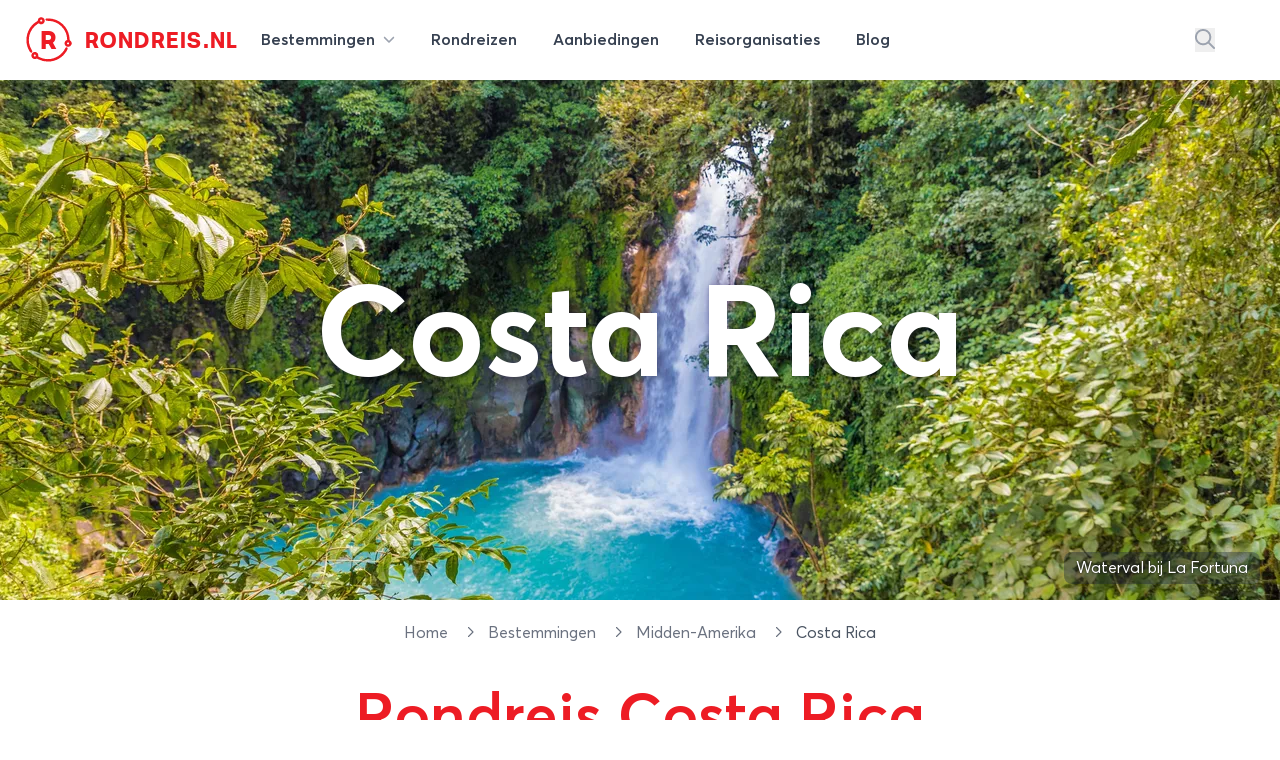

--- FILE ---
content_type: application/javascript; charset=utf-8
request_url: https://rondreis.nl/build/assets/app-B0mxezb4.js
body_size: 99002
content:
/* empty css            */import{a as Gc,_ as Cr,g as Yc}from"./theme.min-THtqprtg.js";import{a as qc}from"./algoliasearch.umd-BmYxLYQe.js";import{g as Jc}from"./_commonjsHelpers-CE1G-McA.js";/*! lozad.js - v1.16.0 - 2020-09-06
* https://github.com/ApoorvSaxena/lozad.js
* Copyright (c) 2020 Apoorv Saxena; Licensed MIT */const Xc=typeof document<"u"&&document.documentMode,Qc={rootMargin:"0px",threshold:0,load(e){if(e.nodeName.toLowerCase()==="picture"){let r=e.querySelector("img"),i=!1;r===null&&(r=document.createElement("img"),i=!0),Xc&&e.getAttribute("data-iesrc")&&(r.src=e.getAttribute("data-iesrc")),e.getAttribute("data-alt")&&(r.alt=e.getAttribute("data-alt")),i&&e.append(r)}if(e.nodeName.toLowerCase()==="video"&&!e.getAttribute("data-src")&&e.children){const r=e.children;let i;for(let l=0;l<=r.length-1;l++)i=r[l].getAttribute("data-src"),i&&(r[l].src=i);e.load()}e.getAttribute("data-poster")&&(e.poster=e.getAttribute("data-poster")),e.getAttribute("data-src")&&(e.src=e.getAttribute("data-src")),e.getAttribute("data-srcset")&&e.setAttribute("srcset",e.getAttribute("data-srcset"));let t=",";if(e.getAttribute("data-background-delimiter")&&(t=e.getAttribute("data-background-delimiter")),e.getAttribute("data-background-image"))e.style.backgroundImage=`url('${e.getAttribute("data-background-image").split(t).join("'),url('")}')`;else if(e.getAttribute("data-background-image-set")){const r=e.getAttribute("data-background-image-set").split(t);let i=r[0].substr(0,r[0].indexOf(" "))||r[0];i=i.indexOf("url(")===-1?`url(${i})`:i,r.length===1?e.style.backgroundImage=i:e.setAttribute("style",(e.getAttribute("style")||"")+`background-image: ${i}; background-image: -webkit-image-set(${r}); background-image: image-set(${r})`)}e.getAttribute("data-toggle-class")&&e.classList.toggle(e.getAttribute("data-toggle-class"))},loaded(){}};function fo(e){e.setAttribute("data-loaded",!0)}function Zc(e){e.getAttribute("data-placeholder-background")&&(e.style.background=e.getAttribute("data-placeholder-background"))}const ho=e=>e.getAttribute("data-loaded")==="true",ef=(e,t)=>(r,i)=>{r.forEach(l=>{(l.intersectionRatio>0||l.isIntersecting)&&(i.unobserve(l.target),ho(l.target)||(e(l.target),fo(l.target),t(l.target)))})},ja=(e,t=document)=>e instanceof Element?[e]:e instanceof NodeList?e:t.querySelectorAll(e);function tf(e=".lozad",t={}){const{root:r,rootMargin:i,threshold:l,load:c,loaded:p}=Object.assign({},Qc,t);let o;typeof window<"u"&&window.IntersectionObserver&&(o=new IntersectionObserver(ef(c,p),{root:r,rootMargin:i,threshold:l}));const _=ja(e,r);for(let g=0;g<_.length;g++)Zc(_[g]);return{observe(){const g=ja(e,r);for(let b=0;b<g.length;b++)if(!ho(g[b])){if(o){o.observe(g[b]);continue}c(g[b]),fo(g[b]),p(g[b])}},triggerLoad(g){ho(g)||(c(g),fo(g),p(g))},observer:o}}const rf={initSearchField(e,t){const r=window.rondreisVars,i=qc(r.search.id,r.search.key);Gc({autoFocus:!window.rondreisVars.isMobile,detachedMediaQuery:"none",onSubmit:({state:l})=>nf(l),container:e,placeholder:"Waar wil je heen?",getSources({query:l}){return[{sourceId:"results",getItems(){return Yc({searchClient:i,queries:[{indexName:r.search.index,query:l,filters:t,params:{hitsPerPage:10}}]})},templates:{item({item:c,components:p}){return Cr(of,{hit:c,components:p})}},onSelect(c){window.location=c.itemUrl},getItemUrl({item:c}){return c.url}}]}})},init(){if(Ji("top-search-input")&&this.initSearchField("#top-search-input","published=1"),Ji("mobile-search-input")&&this.initSearchField("#mobile-search-input","published=1"),Ji("home-search-input")&&this.initSearchField("#home-search-input","published=1 AND NOT type:blogpost"),Ji("continent-search-input")){let e=document.getElementById("continent-search-input");if(e&&e.hasAttribute("data-continent-id")){let t=document.getElementById("continent-search-input").getAttribute("data-continent-id");this.initSearchField("#continent-search-input","published=1 AND continent.id:"+t+" AND NOT type:blogpost")}}}};function nf(e){window.location="/zoeken?q="+e.query}function Ji(e){return!!document.getElementById(e)}function sf(e){return e.type==="blogpost"?"Geplaatst op "+new Intl.DateTimeFormat("nl-NL").format(new Date(e.date)):e.subtitle}function of({hit:e,components:t}){return e.type==="blogpost"&&e.img.includes("old-image"),Cr("div",{className:"rounded-xs flex items-center bg-gray-100 px-2 py-2"},Cr("div",{className:"flex-shrink-0"},Cr("img",{src:e.img,className:"rounded-xs lozad max-h-[100px] items-stretch object-cover",alt:e.title})),Cr("div",{className:"ml-3 grow text-left"},Cr("div",{className:"text-base"},Cr("div",{className:"text-lg leading-tight"},e.title),Cr("div",{className:"text-sm text-gray-400"},e.type)),Cr("div",{className:"mt-1 text-base text-gray-500 line-clamp-2"},sf(e))))}function af(e,t){for(var r=0;r<t.length;r++){var i=t[r];i.enumerable=i.enumerable||!1,i.configurable=!0,"value"in i&&(i.writable=!0),Object.defineProperty(e,i.key,i)}}function lf(e,t,r){return t&&af(e.prototype,t),Object.defineProperty(e,"prototype",{writable:!1}),e}/*!
 * Splide.js
 * Version  : 4.1.4
 * License  : MIT
 * Copyright: 2022 Naotoshi Fujita
 */var Fa="(prefers-reduced-motion: reduce)",Nn=1,uf=2,Bn=3,Hn=4,gi=5,Zi=6,ns=7,cf={CREATED:Nn,MOUNTED:uf,IDLE:Bn,MOVING:Hn,SCROLLING:gi,DRAGGING:Zi,DESTROYED:ns};function Nr(e){e.length=0}function Vr(e,t,r){return Array.prototype.slice.call(e,t,r)}function Et(e){return e.bind.apply(e,[null].concat(Vr(arguments,1)))}var Nl=setTimeout,po=function(){};function Ba(e){return requestAnimationFrame(e)}function ls(e,t){return typeof t===e}function li(e){return!Ro(e)&&ls("object",e)}var Mo=Array.isArray,Ml=Et(ls,"function"),Hr=Et(ls,"string"),_i=Et(ls,"undefined");function Ro(e){return e===null}function Rl(e){try{return e instanceof(e.ownerDocument.defaultView||window).HTMLElement}catch{return!1}}function bi(e){return Mo(e)?e:[e]}function Zt(e,t){bi(e).forEach(t)}function Do(e,t){return e.indexOf(t)>-1}function es(e,t){return e.push.apply(e,bi(t)),e}function Ir(e,t,r){e&&Zt(t,function(i){i&&e.classList[r?"add":"remove"](i)})}function _r(e,t){Ir(e,Hr(t)?t.split(" "):t,!0)}function yi(e,t){Zt(t,e.appendChild.bind(e))}function ko(e,t){Zt(e,function(r){var i=(t||r).parentNode;i&&i.insertBefore(r,t)})}function ui(e,t){return Rl(e)&&(e.msMatchesSelector||e.matches).call(e,t)}function Dl(e,t){var r=e?Vr(e.children):[];return t?r.filter(function(i){return ui(i,t)}):r}function wi(e,t){return t?Dl(e,t)[0]:e.firstElementChild}var ci=Object.keys;function sn(e,t,r){return e&&(r?ci(e).reverse():ci(e)).forEach(function(i){i!=="__proto__"&&t(e[i],i)}),e}function fi(e){return Vr(arguments,1).forEach(function(t){sn(t,function(r,i){e[i]=t[i]})}),e}function $r(e){return Vr(arguments,1).forEach(function(t){sn(t,function(r,i){Mo(r)?e[i]=r.slice():li(r)?e[i]=$r({},li(e[i])?e[i]:{},r):e[i]=r})}),e}function $a(e,t){Zt(t||ci(e),function(r){delete e[r]})}function br(e,t){Zt(e,function(r){Zt(t,function(i){r&&r.removeAttribute(i)})})}function rt(e,t,r){li(t)?sn(t,function(i,l){rt(e,l,i)}):Zt(e,function(i){Ro(r)||r===""?br(i,t):i.setAttribute(t,String(r))})}function kn(e,t,r){var i=document.createElement(e);return t&&(Hr(t)?_r(i,t):rt(i,t)),r&&yi(r,i),i}function cr(e,t,r){if(_i(r))return getComputedStyle(e)[t];Ro(r)||(e.style[t]=""+r)}function di(e,t){cr(e,"display",t)}function kl(e){e.setActive&&e.setActive()||e.focus({preventScroll:!0})}function fr(e,t){return e.getAttribute(t)}function Ha(e,t){return e&&e.classList.contains(t)}function Xt(e){return e.getBoundingClientRect()}function on(e){Zt(e,function(t){t&&t.parentNode&&t.parentNode.removeChild(t)})}function jl(e){return wi(new DOMParser().parseFromString(e,"text/html").body)}function Tr(e,t){e.preventDefault(),t&&(e.stopPropagation(),e.stopImmediatePropagation())}function Fl(e,t){return e&&e.querySelector(t)}function jo(e,t){return t?Vr(e.querySelectorAll(t)):[]}function xr(e,t){Ir(e,t,!1)}function vo(e){return e.timeStamp}function Zr(e){return Hr(e)?e:e?e+"px":""}var Ei="splide",Fo="data-"+Ei;function si(e,t){if(!e)throw new Error("["+Ei+"] "+(t||""))}var Ur=Math.min,is=Math.max,ss=Math.floor,hi=Math.ceil,zt=Math.abs;function Bl(e,t,r){return zt(e-t)<r}function ts(e,t,r,i){var l=Ur(t,r),c=is(t,r);return i?l<e&&e<c:l<=e&&e<=c}function xn(e,t,r){var i=Ur(t,r),l=is(t,r);return Ur(is(i,e),l)}function mo(e){return+(e>0)-+(e<0)}function go(e,t){return Zt(t,function(r){e=e.replace("%s",""+r)}),e}function Bo(e){return e<10?"0"+e:""+e}var Ua={};function ff(e){return""+e+Bo(Ua[e]=(Ua[e]||0)+1)}function $l(){var e=[];function t(p,o,_,g){l(p,o,function(b,T,v){var m="addEventListener"in b,d=m?b.removeEventListener.bind(b,T,_,g):b.removeListener.bind(b,_);m?b.addEventListener(T,_,g):b.addListener(_),e.push([b,T,v,_,d])})}function r(p,o,_){l(p,o,function(g,b,T){e=e.filter(function(v){return v[0]===g&&v[1]===b&&v[2]===T&&(!_||v[3]===_)?(v[4](),!1):!0})})}function i(p,o,_){var g,b=!0;return typeof CustomEvent=="function"?g=new CustomEvent(o,{bubbles:b,detail:_}):(g=document.createEvent("CustomEvent"),g.initCustomEvent(o,b,!1,_)),p.dispatchEvent(g),g}function l(p,o,_){Zt(p,function(g){g&&Zt(o,function(b){b.split(" ").forEach(function(T){var v=T.split(".");_(g,v[0],v[1])})})})}function c(){e.forEach(function(p){p[4]()}),Nr(e)}return{bind:t,unbind:r,dispatch:i,destroy:c}}var ln="mounted",Ka="ready",Kr="move",Si="moved",Hl="click",df="active",hf="inactive",pf="visible",vf="hidden",Dt="refresh",Gt="updated",pi="resize",$o="resized",mf="drag",gf="dragging",_f="dragged",Ho="scroll",Un="scrolled",bf="overflow",Ul="destroy",yf="arrows:mounted",wf="arrows:updated",Ef="pagination:mounted",Sf="pagination:updated",Kl="navigation:mounted",Vl="autoplay:play",Of="autoplay:playing",Wl="autoplay:pause",zl="lazyload:loaded",Gl="sk",Yl="sh",os="ei";function Tt(e){var t=e?e.event.bus:document.createDocumentFragment(),r=$l();function i(c,p){r.bind(t,bi(c).join(" "),function(o){p.apply(p,Mo(o.detail)?o.detail:[])})}function l(c){r.dispatch(t,c,Vr(arguments,1))}return e&&e.event.on(Ul,r.destroy),fi(r,{bus:t,on:i,off:Et(r.unbind,t),emit:l})}function us(e,t,r,i){var l=Date.now,c,p=0,o,_=!0,g=0;function b(){if(!_){if(p=e?Ur((l()-c)/e,1):1,r&&r(p),p>=1&&(t(),c=l(),i&&++g>=i))return v();o=Ba(b)}}function T(w){w||d(),c=l()-(w?p*e:0),_=!1,o=Ba(b)}function v(){_=!0}function m(){c=l(),p=0,r&&r(p)}function d(){o&&cancelAnimationFrame(o),p=0,o=0,_=!0}function u(w){e=w}function E(){return _}return{start:T,rewind:m,pause:v,cancel:d,set:u,isPaused:E}}function Af(e){var t=e;function r(l){t=l}function i(l){return Do(bi(l),t)}return{set:r,is:i}}function Cf(e,t){var r=us(0,e,null,1);return function(){r.isPaused()&&r.start()}}function Tf(e,t,r){var i=e.state,l=r.breakpoints||{},c=r.reducedMotion||{},p=$l(),o=[];function _(){var d=r.mediaQuery==="min";ci(l).sort(function(u,E){return d?+u-+E:+E-+u}).forEach(function(u){b(l[u],"("+(d?"min":"max")+"-width:"+u+"px)")}),b(c,Fa),T()}function g(d){d&&p.destroy()}function b(d,u){var E=matchMedia(u);p.bind(E,"change",T),o.push([d,E])}function T(){var d=i.is(ns),u=r.direction,E=o.reduce(function(w,y){return $r(w,y[1].matches?y[0]:{})},{});$a(r),m(E),r.destroy?e.destroy(r.destroy==="completely"):d?(g(!0),e.mount()):u!==r.direction&&e.refresh()}function v(d){matchMedia(Fa).matches&&(d?$r(r,c):$a(r,ci(c)))}function m(d,u,E){$r(r,d),u&&$r(Object.getPrototypeOf(r),d),(E||!i.is(Nn))&&e.emit(Gt,r)}return{setup:_,destroy:g,reduce:v,set:m}}var cs="Arrow",fs=cs+"Left",ds=cs+"Right",ql=cs+"Up",Jl=cs+"Down",Va="rtl",hs="ttb",Js={width:["height"],left:["top","right"],right:["bottom","left"],x:["y"],X:["Y"],Y:["X"],ArrowLeft:[ql,ds],ArrowRight:[Jl,fs]};function If(e,t,r){function i(c,p,o){o=o||r.direction;var _=o===Va&&!p?1:o===hs?0:-1;return Js[c]&&Js[c][_]||c.replace(/width|left|right/i,function(g,b){var T=Js[g.toLowerCase()][_]||g;return b>0?T.charAt(0).toUpperCase()+T.slice(1):T})}function l(c){return c*(r.direction===Va?1:-1)}return{resolve:i,orient:l}}var Lr="role",jn="tabindex",xf="disabled",dr="aria-",Oi=dr+"controls",Xl=dr+"current",Wa=dr+"selected",Qt=dr+"label",Uo=dr+"labelledby",Ql=dr+"hidden",Ko=dr+"orientation",vi=dr+"roledescription",za=dr+"live",Ga=dr+"busy",Ya=dr+"atomic",Vo=[Lr,jn,xf,Oi,Xl,Qt,Uo,Ql,Ko,vi],yr=Ei+"__",Wr="is-",Xs=Ei,qa=yr+"track",Pf=yr+"list",ps=yr+"slide",Zl=ps+"--clone",Lf=ps+"__container",Wo=yr+"arrows",vs=yr+"arrow",eu=vs+"--prev",tu=vs+"--next",ms=yr+"pagination",ru=ms+"__page",Nf=yr+"progress",Mf=Nf+"__bar",Rf=yr+"toggle",Df=yr+"spinner",kf=yr+"sr",jf=Wr+"initialized",an=Wr+"active",nu=Wr+"prev",iu=Wr+"next",_o=Wr+"visible",bo=Wr+"loading",su=Wr+"focus-in",ou=Wr+"overflow",Ff=[an,_o,nu,iu,bo,su,ou],Bf={slide:ps,clone:Zl,arrows:Wo,arrow:vs,prev:eu,next:tu,pagination:ms,page:ru,spinner:Df};function $f(e,t){if(Ml(e.closest))return e.closest(t);for(var r=e;r&&r.nodeType===1&&!ui(r,t);)r=r.parentElement;return r}var Hf=5,Ja=200,au="touchstart mousedown",Qs="touchmove mousemove",Zs="touchend touchcancel mouseup click";function Uf(e,t,r){var i=Tt(e),l=i.on,c=i.bind,p=e.root,o=r.i18n,_={},g=[],b=[],T=[],v,m,d;function u(){x(),F(),y()}function E(){l(Dt,w),l(Dt,u),l(Gt,y),c(document,au+" keydown",function(R){d=R.type==="keydown"},{capture:!0}),c(p,"focusin",function(){Ir(p,su,!!d)})}function w(R){var A=Vo.concat("style");Nr(g),xr(p,b),xr(v,T),br([v,m],A),br(p,R?A:["style",vi])}function y(){xr(p,b),xr(v,T),b=oe(Xs),T=oe(qa),_r(p,b),_r(v,T),rt(p,Qt,r.label),rt(p,Uo,r.labelledby)}function x(){v=Q("."+qa),m=wi(v,"."+Pf),si(v&&m,"A track/list element is missing."),es(g,Dl(m,"."+ps+":not(."+Zl+")")),sn({arrows:Wo,pagination:ms,prev:eu,next:tu,bar:Mf,toggle:Rf},function(R,A){_[A]=Q("."+R)}),fi(_,{root:p,track:v,list:m,slides:g})}function F(){var R=p.id||ff(Ei),A=r.role;p.id=R,v.id=v.id||R+"-track",m.id=m.id||R+"-list",!fr(p,Lr)&&p.tagName!=="SECTION"&&A&&rt(p,Lr,A),rt(p,vi,o.carousel),rt(m,Lr,"presentation")}function Q(R){var A=Fl(p,R);return A&&$f(A,"."+Xs)===p?A:void 0}function oe(R){return[R+"--"+r.type,R+"--"+r.direction,r.drag&&R+"--draggable",r.isNavigation&&R+"--nav",R===Xs&&an]}return fi(_,{setup:u,mount:E,destroy:w})}var $n="slide",Kn="loop",Ai="fade";function Kf(e,t,r,i){var l=Tt(e),c=l.on,p=l.emit,o=l.bind,_=e.Components,g=e.root,b=e.options,T=b.isNavigation,v=b.updateOnMove,m=b.i18n,d=b.pagination,u=b.slideFocus,E=_.Direction.resolve,w=fr(i,"style"),y=fr(i,Qt),x=r>-1,F=wi(i,"."+Lf),Q;function oe(){x||(i.id=g.id+"-slide"+Bo(t+1),rt(i,Lr,d?"tabpanel":"group"),rt(i,vi,m.slide),rt(i,Qt,y||go(m.slideLabel,[t+1,e.length]))),R()}function R(){o(i,"click",Et(p,Hl,q)),o(i,"keydown",Et(p,Gl,q)),c([Si,Yl,Un],L),c(Kl,k),v&&c(Kr,H)}function A(){Q=!0,l.destroy(),xr(i,Ff),br(i,Vo),rt(i,"style",w),rt(i,Qt,y||"")}function k(){var $=e.splides.map(function(G){var z=G.splide.Components.Slides.getAt(t);return z?z.slide.id:""}).join(" ");rt(i,Qt,go(m.slideX,(x?r:t)+1)),rt(i,Oi,$),rt(i,Lr,u?"button":""),u&&br(i,vi)}function H(){Q||L()}function L(){if(!Q){var $=e.index;a(),f(),Ir(i,nu,t===$-1),Ir(i,iu,t===$+1)}}function a(){var $=P();$!==Ha(i,an)&&(Ir(i,an,$),rt(i,Xl,T&&$||""),p($?df:hf,q))}function f(){var $=U(),G=!$&&(!P()||x);if(e.state.is([Hn,gi])||rt(i,Ql,G||""),rt(jo(i,b.focusableNodes||""),jn,G?-1:""),u&&rt(i,jn,G?-1:0),$!==Ha(i,_o)&&(Ir(i,_o,$),p($?pf:vf,q)),!$&&document.activeElement===i){var z=_.Slides.getAt(e.index);z&&kl(z.slide)}}function O($,G,z){cr(z&&F||i,$,G)}function P(){var $=e.index;return $===t||b.cloneStatus&&$===r}function U(){if(e.is(Ai))return P();var $=Xt(_.Elements.track),G=Xt(i),z=E("left",!0),te=E("right",!0);return ss($[z])<=hi(G[z])&&ss(G[te])<=hi($[te])}function ee($,G){var z=zt($-t);return!x&&(b.rewind||e.is(Kn))&&(z=Ur(z,e.length-z)),z<=G}var q={index:t,slideIndex:r,slide:i,container:F,isClone:x,mount:oe,destroy:A,update:L,style:O,isWithin:ee};return q}function Vf(e,t,r){var i=Tt(e),l=i.on,c=i.emit,p=i.bind,o=t.Elements,_=o.slides,g=o.list,b=[];function T(){v(),l(Dt,m),l(Dt,v)}function v(){_.forEach(function(L,a){u(L,a,-1)})}function m(){Q(function(L){L.destroy()}),Nr(b)}function d(){Q(function(L){L.update()})}function u(L,a,f){var O=Kf(e,a,f,L);O.mount(),b.push(O),b.sort(function(P,U){return P.index-U.index})}function E(L){return L?oe(function(a){return!a.isClone}):b}function w(L){var a=t.Controller,f=a.toIndex(L),O=a.hasFocus()?1:r.perPage;return oe(function(P){return ts(P.index,f,f+O-1)})}function y(L){return oe(L)[0]}function x(L,a){Zt(L,function(f){if(Hr(f)&&(f=jl(f)),Rl(f)){var O=_[a];O?ko(f,O):yi(g,f),_r(f,r.classes.slide),A(f,Et(c,pi))}}),c(Dt)}function F(L){on(oe(L).map(function(a){return a.slide})),c(Dt)}function Q(L,a){E(a).forEach(L)}function oe(L){return b.filter(Ml(L)?L:function(a){return Hr(L)?ui(a.slide,L):Do(bi(L),a.index)})}function R(L,a,f){Q(function(O){O.style(L,a,f)})}function A(L,a){var f=jo(L,"img"),O=f.length;O?f.forEach(function(P){p(P,"load error",function(){--O||a()})}):a()}function k(L){return L?_.length:b.length}function H(){return b.length>r.perPage}return{mount:T,destroy:m,update:d,register:u,get:E,getIn:w,getAt:y,add:x,remove:F,forEach:Q,filter:oe,style:R,getLength:k,isEnough:H}}function Wf(e,t,r){var i=Tt(e),l=i.on,c=i.bind,p=i.emit,o=t.Slides,_=t.Direction.resolve,g=t.Elements,b=g.root,T=g.track,v=g.list,m=o.getAt,d=o.style,u,E,w;function y(){x(),c(window,"resize load",Cf(Et(p,pi))),l([Gt,Dt],x),l(pi,F)}function x(){u=r.direction===hs,cr(b,"maxWidth",Zr(r.width)),cr(T,_("paddingLeft"),Q(!1)),cr(T,_("paddingRight"),Q(!0)),F(!0)}function F(q){var $=Xt(b);(q||E.width!==$.width||E.height!==$.height)&&(cr(T,"height",oe()),d(_("marginRight"),Zr(r.gap)),d("width",A()),d("height",k(),!0),E=$,p($o),w!==(w=ee())&&(Ir(b,ou,w),p(bf,w)))}function Q(q){var $=r.padding,G=_(q?"right":"left");return $&&Zr($[G]||(li($)?0:$))||"0px"}function oe(){var q="";return u&&(q=R(),si(q,"height or heightRatio is missing."),q="calc("+q+" - "+Q(!1)+" - "+Q(!0)+")"),q}function R(){return Zr(r.height||Xt(v).width*r.heightRatio)}function A(){return r.autoWidth?null:Zr(r.fixedWidth)||(u?"":H())}function k(){return Zr(r.fixedHeight)||(u?r.autoHeight?null:H():R())}function H(){var q=Zr(r.gap);return"calc((100%"+(q&&" + "+q)+")/"+(r.perPage||1)+(q&&" - "+q)+")"}function L(){return Xt(v)[_("width")]}function a(q,$){var G=m(q||0);return G?Xt(G.slide)[_("width")]+($?0:P()):0}function f(q,$){var G=m(q);if(G){var z=Xt(G.slide)[_("right")],te=Xt(v)[_("left")];return zt(z-te)+($?0:P())}return 0}function O(q){return f(e.length-1)-f(0)+a(0,q)}function P(){var q=m(0);return q&&parseFloat(cr(q.slide,_("marginRight")))||0}function U(q){return parseFloat(cr(T,_("padding"+(q?"Right":"Left"))))||0}function ee(){return e.is(Ai)||O(!0)>L()}return{mount:y,resize:F,listSize:L,slideSize:a,sliderSize:O,totalSize:f,getPadding:U,isOverflow:ee}}var zf=2;function Gf(e,t,r){var i=Tt(e),l=i.on,c=t.Elements,p=t.Slides,o=t.Direction.resolve,_=[],g;function b(){l(Dt,T),l([Gt,pi],m),(g=E())&&(d(g),t.Layout.resize(!0))}function T(){v(),b()}function v(){on(_),Nr(_),i.destroy()}function m(){var w=E();g!==w&&(g<w||!w)&&i.emit(Dt)}function d(w){var y=p.get().slice(),x=y.length;if(x){for(;y.length<w;)es(y,y);es(y.slice(-w),y.slice(0,w)).forEach(function(F,Q){var oe=Q<w,R=u(F.slide,Q);oe?ko(R,y[0].slide):yi(c.list,R),es(_,R),p.register(R,Q-w+(oe?0:x),F.index)})}}function u(w,y){var x=w.cloneNode(!0);return _r(x,r.classes.clone),x.id=e.root.id+"-clone"+Bo(y+1),x}function E(){var w=r.clones;if(!e.is(Kn))w=0;else if(_i(w)){var y=r[o("fixedWidth")]&&t.Layout.slideSize(0),x=y&&hi(Xt(c.track)[o("width")]/y);w=x||r[o("autoWidth")]&&e.length||r.perPage*zf}return w}return{mount:b,destroy:v}}function Yf(e,t,r){var i=Tt(e),l=i.on,c=i.emit,p=e.state.set,o=t.Layout,_=o.slideSize,g=o.getPadding,b=o.totalSize,T=o.listSize,v=o.sliderSize,m=t.Direction,d=m.resolve,u=m.orient,E=t.Elements,w=E.list,y=E.track,x;function F(){x=t.Transition,l([ln,$o,Gt,Dt],Q)}function Q(){t.Controller.isBusy()||(t.Scroll.cancel(),R(e.index),t.Slides.update())}function oe(G,z,te,ye){G!==z&&q(G>te)&&(L(),A(H(O(),G>te),!0)),p(Hn),c(Kr,z,te,G),x.start(z,function(){p(Bn),c(Si,z,te,G),ye&&ye()})}function R(G){A(f(G,!0))}function A(G,z){if(!e.is(Ai)){var te=z?G:k(G);cr(w,"transform","translate"+d("X")+"("+te+"px)"),G!==te&&c(Yl)}}function k(G){if(e.is(Kn)){var z=a(G),te=z>t.Controller.getEnd(),ye=z<0;(ye||te)&&(G=H(G,te))}return G}function H(G,z){var te=G-ee(z),ye=v();return G-=u(ye*(hi(zt(te)/ye)||1))*(z?1:-1),G}function L(){A(O(),!0),x.cancel()}function a(G){for(var z=t.Slides.get(),te=0,ye=1/0,me=0;me<z.length;me++){var Ee=z[me].index,K=zt(f(Ee,!0)-G);if(K<=ye)ye=K,te=Ee;else break}return te}function f(G,z){var te=u(b(G-1)-U(G));return z?P(te):te}function O(){var G=d("left");return Xt(w)[G]-Xt(y)[G]+u(g(!1))}function P(G){return r.trimSpace&&e.is($n)&&(G=xn(G,0,u(v(!0)-T()))),G}function U(G){var z=r.focus;return z==="center"?(T()-_(G,!0))/2:+z*_(G)||0}function ee(G){return f(G?t.Controller.getEnd():0,!!r.trimSpace)}function q(G){var z=u(H(O(),G));return G?z>=0:z<=w[d("scrollWidth")]-Xt(y)[d("width")]}function $(G,z){z=_i(z)?O():z;var te=G!==!0&&u(z)<u(ee(!1)),ye=G!==!1&&u(z)>u(ee(!0));return te||ye}return{mount:F,move:oe,jump:R,translate:A,shift:H,cancel:L,toIndex:a,toPosition:f,getPosition:O,getLimit:ee,exceededLimit:$,reposition:Q}}function qf(e,t,r){var i=Tt(e),l=i.on,c=i.emit,p=t.Move,o=p.getPosition,_=p.getLimit,g=p.toPosition,b=t.Slides,T=b.isEnough,v=b.getLength,m=r.omitEnd,d=e.is(Kn),u=e.is($n),E=Et(O,!1),w=Et(O,!0),y=r.start||0,x,F=y,Q,oe,R;function A(){k(),l([Gt,Dt,os],k),l($o,H)}function k(){Q=v(!0),oe=r.perMove,R=r.perPage,x=q();var K=xn(y,0,m?x:Q-1);K!==y&&(y=K,p.reposition())}function H(){x!==q()&&c(os)}function L(K,be,De){if(!Ee()){var re=f(K),ue=ee(re);ue>-1&&(be||ue!==y)&&(te(ue),p.move(re,ue,F,De))}}function a(K,be,De,re){t.Scroll.scroll(K,be,De,function(){var ue=ee(p.toIndex(o()));te(m?Ur(ue,x):ue),re&&re()})}function f(K){var be=y;if(Hr(K)){var De=K.match(/([+\-<>])(\d+)?/)||[],re=De[1],ue=De[2];re==="+"||re==="-"?be=P(y+ +(""+re+(+ue||1)),y):re===">"?be=ue?$(+ue):E(!0):re==="<"&&(be=w(!0))}else be=d?K:xn(K,0,x);return be}function O(K,be){var De=oe||(me()?1:R),re=P(y+De*(K?-1:1),y,!(oe||me()));return re===-1&&u&&!Bl(o(),_(!K),1)?K?0:x:be?re:ee(re)}function P(K,be,De){if(T()||me()){var re=U(K);re!==K&&(be=K,K=re,De=!1),K<0||K>x?!oe&&(ts(0,K,be,!0)||ts(x,be,K,!0))?K=$(G(K)):d?K=De?K<0?-(Q%R||R):Q:K:r.rewind?K=K<0?x:0:K=-1:De&&K!==be&&(K=$(G(be)+(K<be?-1:1)))}else K=-1;return K}function U(K){if(u&&r.trimSpace==="move"&&K!==y)for(var be=o();be===g(K,!0)&&ts(K,0,e.length-1,!r.rewind);)K<y?--K:++K;return K}function ee(K){return d?(K+Q)%Q||0:K}function q(){for(var K=Q-(me()||d&&oe?1:R);m&&K-- >0;)if(g(Q-1,!0)!==g(K,!0)){K++;break}return xn(K,0,Q-1)}function $(K){return xn(me()?K:R*K,0,x)}function G(K){return me()?Ur(K,x):ss((K>=x?Q-1:K)/R)}function z(K){var be=p.toIndex(K);return u?xn(be,0,x):be}function te(K){K!==y&&(F=y,y=K)}function ye(K){return K?F:y}function me(){return!_i(r.focus)||r.isNavigation}function Ee(){return e.state.is([Hn,gi])&&!!r.waitForTransition}return{mount:A,go:L,scroll:a,getNext:E,getPrev:w,getAdjacent:O,getEnd:q,setIndex:te,getIndex:ye,toIndex:$,toPage:G,toDest:z,hasFocus:me,isBusy:Ee}}var Jf="http://www.w3.org/2000/svg",Xf="m15.5 0.932-4.3 4.38 14.5 14.6-14.5 14.5 4.3 4.4 14.6-14.6 4.4-4.3-4.4-4.4-14.6-14.6z",Xi=40;function Qf(e,t,r){var i=Tt(e),l=i.on,c=i.bind,p=i.emit,o=r.classes,_=r.i18n,g=t.Elements,b=t.Controller,T=g.arrows,v=g.track,m=T,d=g.prev,u=g.next,E,w,y={};function x(){Q(),l(Gt,F)}function F(){oe(),x()}function Q(){var a=r.arrows;a&&!(d&&u)&&k(),d&&u&&(fi(y,{prev:d,next:u}),di(m,a?"":"none"),_r(m,w=Wo+"--"+r.direction),a&&(R(),L(),rt([d,u],Oi,v.id),p(yf,d,u)))}function oe(){i.destroy(),xr(m,w),E?(on(T?[d,u]:m),d=u=null):br([d,u],Vo)}function R(){l([ln,Si,Dt,Un,os],L),c(u,"click",Et(A,">")),c(d,"click",Et(A,"<"))}function A(a){b.go(a,!0)}function k(){m=T||kn("div",o.arrows),d=H(!0),u=H(!1),E=!0,yi(m,[d,u]),!T&&ko(m,v)}function H(a){var f='<button class="'+o.arrow+" "+(a?o.prev:o.next)+'" type="button"><svg xmlns="'+Jf+'" viewBox="0 0 '+Xi+" "+Xi+'" width="'+Xi+'" height="'+Xi+'" focusable="false"><path d="'+(r.arrowPath||Xf)+'" />';return jl(f)}function L(){if(d&&u){var a=e.index,f=b.getPrev(),O=b.getNext(),P=f>-1&&a<f?_.last:_.prev,U=O>-1&&a>O?_.first:_.next;d.disabled=f<0,u.disabled=O<0,rt(d,Qt,P),rt(u,Qt,U),p(wf,d,u,f,O)}}return{arrows:y,mount:x,destroy:oe,update:L}}var Zf=Fo+"-interval";function ed(e,t,r){var i=Tt(e),l=i.on,c=i.bind,p=i.emit,o=us(r.interval,e.go.bind(e,">"),R),_=o.isPaused,g=t.Elements,b=t.Elements,T=b.root,v=b.toggle,m=r.autoplay,d,u,E=m==="pause";function w(){m&&(y(),v&&rt(v,Oi,g.track.id),E||x(),oe())}function y(){r.pauseOnHover&&c(T,"mouseenter mouseleave",function(k){d=k.type==="mouseenter",Q()}),r.pauseOnFocus&&c(T,"focusin focusout",function(k){u=k.type==="focusin",Q()}),v&&c(v,"click",function(){E?x():F(!0)}),l([Kr,Ho,Dt],o.rewind),l(Kr,A)}function x(){_()&&t.Slides.isEnough()&&(o.start(!r.resetProgress),u=d=E=!1,oe(),p(Vl))}function F(k){k===void 0&&(k=!0),E=!!k,oe(),_()||(o.pause(),p(Wl))}function Q(){E||(d||u?F(!1):x())}function oe(){v&&(Ir(v,an,!E),rt(v,Qt,r.i18n[E?"play":"pause"]))}function R(k){var H=g.bar;H&&cr(H,"width",k*100+"%"),p(Of,k)}function A(k){var H=t.Slides.getAt(k);o.set(H&&+fr(H.slide,Zf)||r.interval)}return{mount:w,destroy:o.cancel,play:x,pause:F,isPaused:_}}function td(e,t,r){var i=Tt(e),l=i.on;function c(){r.cover&&(l(zl,Et(o,!0)),l([ln,Gt,Dt],Et(p,!0)))}function p(_){t.Slides.forEach(function(g){var b=wi(g.container||g.slide,"img");b&&b.src&&o(_,b,g)})}function o(_,g,b){b.style("background",_?'center/cover no-repeat url("'+g.src+'")':"",!0),di(g,_?"none":"")}return{mount:c,destroy:Et(p,!1)}}var rd=10,nd=600,id=.6,sd=1.5,od=800;function ad(e,t,r){var i=Tt(e),l=i.on,c=i.emit,p=e.state.set,o=t.Move,_=o.getPosition,g=o.getLimit,b=o.exceededLimit,T=o.translate,v=e.is($n),m,d,u=1;function E(){l(Kr,F),l([Gt,Dt],Q)}function w(R,A,k,H,L){var a=_();if(F(),k&&(!v||!b())){var f=t.Layout.sliderSize(),O=mo(R)*f*ss(zt(R)/f)||0;R=o.toPosition(t.Controller.toDest(R%f))+O}var P=Bl(a,R,1);u=1,A=P?0:A||is(zt(R-a)/sd,od),d=H,m=us(A,y,Et(x,a,R,L),1),p(gi),c(Ho),m.start()}function y(){p(Bn),d&&d(),c(Un)}function x(R,A,k,H){var L=_(),a=R+(A-R)*oe(H),f=(a-L)*u;T(L+f),v&&!k&&b()&&(u*=id,zt(f)<rd&&w(g(b(!0)),nd,!1,d,!0))}function F(){m&&m.cancel()}function Q(){m&&!m.isPaused()&&(F(),y())}function oe(R){var A=r.easingFunc;return A?A(R):1-Math.pow(1-R,4)}return{mount:E,destroy:F,scroll:w,cancel:Q}}var Pn={passive:!1,capture:!0};function ld(e,t,r){var i=Tt(e),l=i.on,c=i.emit,p=i.bind,o=i.unbind,_=e.state,g=t.Move,b=t.Scroll,T=t.Controller,v=t.Elements.track,m=t.Media.reduce,d=t.Direction,u=d.resolve,E=d.orient,w=g.getPosition,y=g.exceededLimit,x,F,Q,oe,R,A=!1,k,H,L;function a(){p(v,Qs,po,Pn),p(v,Zs,po,Pn),p(v,au,O,Pn),p(v,"click",ee,{capture:!0}),p(v,"dragstart",Tr),l([ln,Gt],f)}function f(){var le=r.drag;Je(!le),oe=le==="free"}function O(le){if(k=!1,!H){var we=ue(le);re(le.target)&&(we||!le.button)&&(T.isBusy()?Tr(le,!0):(L=we?v:window,R=_.is([Hn,gi]),Q=null,p(L,Qs,P,Pn),p(L,Zs,U,Pn),g.cancel(),b.cancel(),q(le)))}}function P(le){if(_.is(Zi)||(_.set(Zi),c(mf)),le.cancelable)if(R){g.translate(x+De(me(le)));var we=Ee(le)>Ja,gt=A!==(A=y());(we||gt)&&q(le),k=!0,c(gf),Tr(le)}else z(le)&&(R=G(le),Tr(le))}function U(le){_.is(Zi)&&(_.set(Bn),c(_f)),R&&($(le),Tr(le)),o(L,Qs,P),o(L,Zs,U),R=!1}function ee(le){!H&&k&&Tr(le,!0)}function q(le){Q=F,F=le,x=w()}function $(le){var we=te(le),gt=ye(we),Ae=r.rewind&&r.rewindByDrag;m(!1),oe?T.scroll(gt,0,r.snap):e.is(Ai)?T.go(E(mo(we))<0?Ae?"<":"-":Ae?">":"+"):e.is($n)&&A&&Ae?T.go(y(!0)?">":"<"):T.go(T.toDest(gt),!0),m(!0)}function G(le){var we=r.dragMinThreshold,gt=li(we),Ae=gt&&we.mouse||0,ie=(gt?we.touch:+we)||10;return zt(me(le))>(ue(le)?ie:Ae)}function z(le){return zt(me(le))>zt(me(le,!0))}function te(le){if(e.is(Kn)||!A){var we=Ee(le);if(we&&we<Ja)return me(le)/we}return 0}function ye(le){return w()+mo(le)*Ur(zt(le)*(r.flickPower||600),oe?1/0:t.Layout.listSize()*(r.flickMaxPages||1))}function me(le,we){return be(le,we)-be(K(le),we)}function Ee(le){return vo(le)-vo(K(le))}function K(le){return F===le&&Q||F}function be(le,we){return(ue(le)?le.changedTouches[0]:le)["page"+u(we?"Y":"X")]}function De(le){return le/(A&&e.is($n)?Hf:1)}function re(le){var we=r.noDrag;return!ui(le,"."+ru+", ."+vs)&&(!we||!ui(le,we))}function ue(le){return typeof TouchEvent<"u"&&le instanceof TouchEvent}function Re(){return R}function Je(le){H=le}return{mount:a,disable:Je,isDragging:Re}}var ud={Spacebar:" ",Right:ds,Left:fs,Up:ql,Down:Jl};function zo(e){return e=Hr(e)?e:e.key,ud[e]||e}var Xa="keydown";function cd(e,t,r){var i=Tt(e),l=i.on,c=i.bind,p=i.unbind,o=e.root,_=t.Direction.resolve,g,b;function T(){v(),l(Gt,m),l(Gt,v),l(Kr,u)}function v(){var w=r.keyboard;w&&(g=w==="global"?window:o,c(g,Xa,E))}function m(){p(g,Xa)}function d(w){b=w}function u(){var w=b;b=!0,Nl(function(){b=w})}function E(w){if(!b){var y=zo(w);y===_(fs)?e.go("<"):y===_(ds)&&e.go(">")}}return{mount:T,destroy:m,disable:d}}var oi=Fo+"-lazy",rs=oi+"-srcset",fd="["+oi+"], ["+rs+"]";function dd(e,t,r){var i=Tt(e),l=i.on,c=i.off,p=i.bind,o=i.emit,_=r.lazyLoad==="sequential",g=[Si,Un],b=[];function T(){r.lazyLoad&&(v(),l(Dt,v))}function v(){Nr(b),m(),_?w():(c(g),l(g,d),d())}function m(){t.Slides.forEach(function(y){jo(y.slide,fd).forEach(function(x){var F=fr(x,oi),Q=fr(x,rs);if(F!==x.src||Q!==x.srcset){var oe=r.classes.spinner,R=x.parentElement,A=wi(R,"."+oe)||kn("span",oe,R);b.push([x,y,A]),x.src||di(x,"none")}})})}function d(){b=b.filter(function(y){var x=r.perPage*((r.preloadPages||1)+1)-1;return y[1].isWithin(e.index,x)?u(y):!0}),b.length||c(g)}function u(y){var x=y[0];_r(y[1].slide,bo),p(x,"load error",Et(E,y)),rt(x,"src",fr(x,oi)),rt(x,"srcset",fr(x,rs)),br(x,oi),br(x,rs)}function E(y,x){var F=y[0],Q=y[1];xr(Q.slide,bo),x.type!=="error"&&(on(y[2]),di(F,""),o(zl,F,Q),o(pi)),_&&w()}function w(){b.length&&u(b.shift())}return{mount:T,destroy:Et(Nr,b),check:d}}function hd(e,t,r){var i=Tt(e),l=i.on,c=i.emit,p=i.bind,o=t.Slides,_=t.Elements,g=t.Controller,b=g.hasFocus,T=g.getIndex,v=g.go,m=t.Direction.resolve,d=_.pagination,u=[],E,w;function y(){x(),l([Gt,Dt,os],y);var H=r.pagination;d&&di(d,H?"":"none"),H&&(l([Kr,Ho,Un],k),F(),k(),c(Ef,{list:E,items:u},A(e.index)))}function x(){E&&(on(d?Vr(E.children):E),xr(E,w),Nr(u),E=null),i.destroy()}function F(){var H=e.length,L=r.classes,a=r.i18n,f=r.perPage,O=b()?g.getEnd()+1:hi(H/f);E=d||kn("ul",L.pagination,_.track.parentElement),_r(E,w=ms+"--"+R()),rt(E,Lr,"tablist"),rt(E,Qt,a.select),rt(E,Ko,R()===hs?"vertical":"");for(var P=0;P<O;P++){var U=kn("li",null,E),ee=kn("button",{class:L.page,type:"button"},U),q=o.getIn(P).map(function(G){return G.slide.id}),$=!b()&&f>1?a.pageX:a.slideX;p(ee,"click",Et(Q,P)),r.paginationKeyboard&&p(ee,"keydown",Et(oe,P)),rt(U,Lr,"presentation"),rt(ee,Lr,"tab"),rt(ee,Oi,q.join(" ")),rt(ee,Qt,go($,P+1)),rt(ee,jn,-1),u.push({li:U,button:ee,page:P})}}function Q(H){v(">"+H,!0)}function oe(H,L){var a=u.length,f=zo(L),O=R(),P=-1;f===m(ds,!1,O)?P=++H%a:f===m(fs,!1,O)?P=(--H+a)%a:f==="Home"?P=0:f==="End"&&(P=a-1);var U=u[P];U&&(kl(U.button),v(">"+P),Tr(L,!0))}function R(){return r.paginationDirection||r.direction}function A(H){return u[g.toPage(H)]}function k(){var H=A(T(!0)),L=A(T());if(H){var a=H.button;xr(a,an),br(a,Wa),rt(a,jn,-1)}if(L){var f=L.button;_r(f,an),rt(f,Wa,!0),rt(f,jn,"")}c(Sf,{list:E,items:u},H,L)}return{items:u,mount:y,destroy:x,getAt:A,update:k}}var pd=[" ","Enter"];function vd(e,t,r){var i=r.isNavigation,l=r.slideFocus,c=[];function p(){e.splides.forEach(function(d){d.isParent||(g(e,d.splide),g(d.splide,e))}),i&&b()}function o(){c.forEach(function(d){d.destroy()}),Nr(c)}function _(){o(),p()}function g(d,u){var E=Tt(d);E.on(Kr,function(w,y,x){u.go(u.is(Kn)?x:w)}),c.push(E)}function b(){var d=Tt(e),u=d.on;u(Hl,v),u(Gl,m),u([ln,Gt],T),c.push(d),d.emit(Kl,e.splides)}function T(){rt(t.Elements.list,Ko,r.direction===hs?"vertical":"")}function v(d){e.go(d.index)}function m(d,u){Do(pd,zo(u))&&(v(d),Tr(u))}return{setup:Et(t.Media.set,{slideFocus:_i(l)?i:l},!0),mount:p,destroy:o,remount:_}}function md(e,t,r){var i=Tt(e),l=i.bind,c=0;function p(){r.wheel&&l(t.Elements.track,"wheel",o,Pn)}function o(g){if(g.cancelable){var b=g.deltaY,T=b<0,v=vo(g),m=r.wheelMinThreshold||0,d=r.wheelSleep||0;zt(b)>m&&v-c>d&&(e.go(T?"<":">"),c=v),_(T)&&Tr(g)}}function _(g){return!r.releaseWheel||e.state.is(Hn)||t.Controller.getAdjacent(g)!==-1}return{mount:p}}var gd=90;function _d(e,t,r){var i=Tt(e),l=i.on,c=t.Elements.track,p=r.live&&!r.isNavigation,o=kn("span",kf),_=us(gd,Et(b,!1));function g(){p&&(v(!t.Autoplay.isPaused()),rt(c,Ya,!0),o.textContent="…",l(Vl,Et(v,!0)),l(Wl,Et(v,!1)),l([Si,Un],Et(b,!0)))}function b(m){rt(c,Ga,m),m?(yi(c,o),_.start()):(on(o),_.cancel())}function T(){br(c,[za,Ya,Ga]),on(o)}function v(m){p&&rt(c,za,m?"off":"polite")}return{mount:g,disable:v,destroy:T}}var bd=Object.freeze({__proto__:null,Media:Tf,Direction:If,Elements:Uf,Slides:Vf,Layout:Wf,Clones:Gf,Move:Yf,Controller:qf,Arrows:Qf,Autoplay:ed,Cover:td,Scroll:ad,Drag:ld,Keyboard:cd,LazyLoad:dd,Pagination:hd,Sync:vd,Wheel:md,Live:_d}),yd={prev:"Previous slide",next:"Next slide",first:"Go to first slide",last:"Go to last slide",slideX:"Go to slide %s",pageX:"Go to page %s",play:"Start autoplay",pause:"Pause autoplay",carousel:"carousel",slide:"slide",select:"Select a slide to show",slideLabel:"%s of %s"},wd={type:"slide",role:"region",speed:400,perPage:1,cloneStatus:!0,arrows:!0,pagination:!0,paginationKeyboard:!0,interval:5e3,pauseOnHover:!0,pauseOnFocus:!0,resetProgress:!0,easing:"cubic-bezier(0.25, 1, 0.5, 1)",drag:!0,direction:"ltr",trimSpace:!0,focusableNodes:"a, button, textarea, input, select, iframe",live:!0,classes:Bf,i18n:yd,reducedMotion:{speed:0,rewindSpeed:0,autoplay:"pause"}};function Ed(e,t,r){var i=t.Slides;function l(){Tt(e).on([ln,Dt],c)}function c(){i.forEach(function(o){o.style("transform","translateX(-"+100*o.index+"%)")})}function p(o,_){i.style("transition","opacity "+r.speed+"ms "+r.easing),Nl(_)}return{mount:l,start:p,cancel:po}}function Sd(e,t,r){var i=t.Move,l=t.Controller,c=t.Scroll,p=t.Elements.list,o=Et(cr,p,"transition"),_;function g(){Tt(e).bind(p,"transitionend",function(m){m.target===p&&_&&(T(),_())})}function b(m,d){var u=i.toPosition(m,!0),E=i.getPosition(),w=v(m);zt(u-E)>=1&&w>=1?r.useScroll?c.scroll(u,w,!1,d):(o("transform "+w+"ms "+r.easing),i.translate(u,!0),_=d):(i.jump(m),d())}function T(){o(""),c.cancel()}function v(m){var d=r.rewindSpeed;if(e.is($n)&&d){var u=l.getIndex(!0),E=l.getEnd();if(u===0&&m>=E||u>=E&&m===0)return d}return r.speed}return{mount:g,start:b,cancel:T}}var Od=(function(){function e(r,i){this.event=Tt(),this.Components={},this.state=Af(Nn),this.splides=[],this._o={},this._E={};var l=Hr(r)?Fl(document,r):r;si(l,l+" is invalid."),this.root=l,i=$r({label:fr(l,Qt)||"",labelledby:fr(l,Uo)||""},wd,e.defaults,i||{});try{$r(i,JSON.parse(fr(l,Fo)))}catch{si(!1,"Invalid JSON")}this._o=Object.create($r({},i))}var t=e.prototype;return t.mount=function(i,l){var c=this,p=this.state,o=this.Components;si(p.is([Nn,ns]),"Already mounted!"),p.set(Nn),this._C=o,this._T=l||this._T||(this.is(Ai)?Ed:Sd),this._E=i||this._E;var _=fi({},bd,this._E,{Transition:this._T});return sn(_,function(g,b){var T=g(c,o,c._o);o[b]=T,T.setup&&T.setup()}),sn(o,function(g){g.mount&&g.mount()}),this.emit(ln),_r(this.root,jf),p.set(Bn),this.emit(Ka),this},t.sync=function(i){return this.splides.push({splide:i}),i.splides.push({splide:this,isParent:!0}),this.state.is(Bn)&&(this._C.Sync.remount(),i.Components.Sync.remount()),this},t.go=function(i){return this._C.Controller.go(i),this},t.on=function(i,l){return this.event.on(i,l),this},t.off=function(i){return this.event.off(i),this},t.emit=function(i){var l;return(l=this.event).emit.apply(l,[i].concat(Vr(arguments,1))),this},t.add=function(i,l){return this._C.Slides.add(i,l),this},t.remove=function(i){return this._C.Slides.remove(i),this},t.is=function(i){return this._o.type===i},t.refresh=function(){return this.emit(Dt),this},t.destroy=function(i){i===void 0&&(i=!0);var l=this.event,c=this.state;return c.is(Nn)?Tt(this).on(Ka,this.destroy.bind(this,i)):(sn(this._C,function(p){p.destroy&&p.destroy(i)},!0),l.emit(Ul),l.destroy(),i&&Nr(this.splides),c.set(ns)),this},lf(e,[{key:"options",get:function(){return this._o},set:function(i){this._C.Media.set(i,!0,!0)}},{key:"length",get:function(){return this._C.Slides.getLength(!0)}},{key:"index",get:function(){return this._C.Controller.getIndex()}}]),e})(),Go=Od;Go.defaults={};Go.STATES=cf;const Ad={init:function(){let e={rewind:!0,arrows:!0,pagination:!1,autoWidth:!0,gap:"1.2rem",drag:!0,classes:{arrows:"hidden sm:block opacity-50 hover:opacity:100 splide__arrows",arrow:"splide__arrow",prev:"sm:-ml-16 splide__arrow--prev",next:"sm:-mr-16 splide__arrow--next"}};if(document.getElementsByClassName("splide").length){let t=document.getElementsByClassName("splide");window.splides=[];for(let r=0,i=t.length;r<i;r++)window.splides[r]=new Go(t[r],e).mount()}}},Cd={init:function(){if(window.sessionStorage.getItem("referrer")===null&&window.sessionStorage.setItem("referrer",document.referrer),window.sessionStorage.getItem("landingPage")===null&&window.sessionStorage.setItem("landingPage",window.location.href||""),!window.sessionStorage.getItem("deviceType")){const e=()=>{const t=navigator.userAgent;return/(tablet|ipad|playbook|silk)|(android(?!.*mobi))/i.test(t)?"tablet":/Mobile|iP(hone|od)|Android|BlackBerry|IEMobile|Kindle|Silk-Accelerated|(hpw|web)OS|Opera M(obi|ini)/.test(t)?"mobile":"desktop"};window.sessionStorage.setItem("deviceType",e())}}};var eo={exports:{}};/*! choices.js v10.2.0 | © 2022 Josh Johnson | https://github.com/jshjohnson/Choices#readme */var Qa;function Td(){return Qa||(Qa=1,(function(e,t){(function(i,l){e.exports=l()})(window,function(){return(function(){var r={282:(function(p,o,_){Object.defineProperty(o,"__esModule",{value:!0}),o.clearChoices=o.activateChoices=o.filterChoices=o.addChoice=void 0;var g=_(883),b=function(d){var u=d.value,E=d.label,w=d.id,y=d.groupId,x=d.disabled,F=d.elementId,Q=d.customProperties,oe=d.placeholder,R=d.keyCode;return{type:g.ACTION_TYPES.ADD_CHOICE,value:u,label:E,id:w,groupId:y,disabled:x,elementId:F,customProperties:Q,placeholder:oe,keyCode:R}};o.addChoice=b;var T=function(d){return{type:g.ACTION_TYPES.FILTER_CHOICES,results:d}};o.filterChoices=T;var v=function(d){return d===void 0&&(d=!0),{type:g.ACTION_TYPES.ACTIVATE_CHOICES,active:d}};o.activateChoices=v;var m=function(){return{type:g.ACTION_TYPES.CLEAR_CHOICES}};o.clearChoices=m}),783:(function(p,o,_){Object.defineProperty(o,"__esModule",{value:!0}),o.addGroup=void 0;var g=_(883),b=function(T){var v=T.value,m=T.id,d=T.active,u=T.disabled;return{type:g.ACTION_TYPES.ADD_GROUP,value:v,id:m,active:d,disabled:u}};o.addGroup=b}),464:(function(p,o,_){Object.defineProperty(o,"__esModule",{value:!0}),o.highlightItem=o.removeItem=o.addItem=void 0;var g=_(883),b=function(m){var d=m.value,u=m.label,E=m.id,w=m.choiceId,y=m.groupId,x=m.customProperties,F=m.placeholder,Q=m.keyCode;return{type:g.ACTION_TYPES.ADD_ITEM,value:d,label:u,id:E,choiceId:w,groupId:y,customProperties:x,placeholder:F,keyCode:Q}};o.addItem=b;var T=function(m,d){return{type:g.ACTION_TYPES.REMOVE_ITEM,id:m,choiceId:d}};o.removeItem=T;var v=function(m,d){return{type:g.ACTION_TYPES.HIGHLIGHT_ITEM,id:m,highlighted:d}};o.highlightItem=v}),137:(function(p,o,_){Object.defineProperty(o,"__esModule",{value:!0}),o.setIsLoading=o.resetTo=o.clearAll=void 0;var g=_(883),b=function(){return{type:g.ACTION_TYPES.CLEAR_ALL}};o.clearAll=b;var T=function(m){return{type:g.ACTION_TYPES.RESET_TO,state:m}};o.resetTo=T;var v=function(m){return{type:g.ACTION_TYPES.SET_IS_LOADING,isLoading:m}};o.setIsLoading=v}),373:(function(p,o,_){var g=this&&this.__spreadArray||function(L,a,f){if(f||arguments.length===2)for(var O=0,P=a.length,U;O<P;O++)(U||!(O in a))&&(U||(U=Array.prototype.slice.call(a,0,O)),U[O]=a[O]);return L.concat(U||Array.prototype.slice.call(a))},b=this&&this.__importDefault||function(L){return L&&L.__esModule?L:{default:L}};Object.defineProperty(o,"__esModule",{value:!0});var T=b(_(996)),v=b(_(221)),m=_(282),d=_(783),u=_(464),E=_(137),w=_(520),y=_(883),x=_(789),F=_(799),Q=_(655),oe=b(_(744)),R=b(_(686)),A="-ms-scroll-limit"in document.documentElement.style&&"-ms-ime-align"in document.documentElement.style,k={},H=(function(){function L(a,f){a===void 0&&(a="[data-choice]"),f===void 0&&(f={});var O=this;f.allowHTML===void 0&&console.warn("Deprecation warning: allowHTML will default to false in a future release. To render HTML in Choices, you will need to set it to true. Setting allowHTML will suppress this message."),this.config=T.default.all([x.DEFAULT_CONFIG,L.defaults.options,f],{arrayMerge:function(z,te){return g([],te,!0)}});var P=(0,F.diff)(this.config,x.DEFAULT_CONFIG);P.length&&console.warn("Unknown config option(s) passed",P.join(", "));var U=typeof a=="string"?document.querySelector(a):a;if(!(U instanceof HTMLInputElement||U instanceof HTMLSelectElement))throw TypeError("Expected one of the following types text|select-one|select-multiple");if(this._isTextElement=U.type===y.TEXT_TYPE,this._isSelectOneElement=U.type===y.SELECT_ONE_TYPE,this._isSelectMultipleElement=U.type===y.SELECT_MULTIPLE_TYPE,this._isSelectElement=this._isSelectOneElement||this._isSelectMultipleElement,this.config.searchEnabled=this._isSelectMultipleElement||this.config.searchEnabled,["auto","always"].includes("".concat(this.config.renderSelectedChoices))||(this.config.renderSelectedChoices="auto"),f.addItemFilter&&typeof f.addItemFilter!="function"){var ee=f.addItemFilter instanceof RegExp?f.addItemFilter:new RegExp(f.addItemFilter);this.config.addItemFilter=ee.test.bind(ee)}if(this._isTextElement?this.passedElement=new w.WrappedInput({element:U,classNames:this.config.classNames,delimiter:this.config.delimiter}):this.passedElement=new w.WrappedSelect({element:U,classNames:this.config.classNames,template:function(z){return O._templates.option(z)}}),this.initialised=!1,this._store=new oe.default,this._initialState=Q.defaultState,this._currentState=Q.defaultState,this._prevState=Q.defaultState,this._currentValue="",this._canSearch=!!this.config.searchEnabled,this._isScrollingOnIe=!1,this._highlightPosition=0,this._wasTap=!0,this._placeholderValue=this._generatePlaceholderValue(),this._baseId=(0,F.generateId)(this.passedElement.element,"choices-"),this._direction=this.passedElement.dir,!this._direction){var q=window.getComputedStyle(this.passedElement.element).direction,$=window.getComputedStyle(document.documentElement).direction;q!==$&&(this._direction=q)}if(this._idNames={itemChoice:"item-choice"},this._isSelectElement&&(this._presetGroups=this.passedElement.optionGroups,this._presetOptions=this.passedElement.options),this._presetChoices=this.config.choices,this._presetItems=this.config.items,this.passedElement.value&&this._isTextElement){var G=this.passedElement.value.split(this.config.delimiter);this._presetItems=this._presetItems.concat(G)}if(this.passedElement.options&&this.passedElement.options.forEach(function(z){O._presetChoices.push({value:z.value,label:z.innerHTML,selected:!!z.selected,disabled:z.disabled||z.parentNode.disabled,placeholder:z.value===""||z.hasAttribute("placeholder"),customProperties:(0,F.parseCustomProperties)(z.dataset.customProperties)})}),this._render=this._render.bind(this),this._onFocus=this._onFocus.bind(this),this._onBlur=this._onBlur.bind(this),this._onKeyUp=this._onKeyUp.bind(this),this._onKeyDown=this._onKeyDown.bind(this),this._onClick=this._onClick.bind(this),this._onTouchMove=this._onTouchMove.bind(this),this._onTouchEnd=this._onTouchEnd.bind(this),this._onMouseDown=this._onMouseDown.bind(this),this._onMouseOver=this._onMouseOver.bind(this),this._onFormReset=this._onFormReset.bind(this),this._onSelectKey=this._onSelectKey.bind(this),this._onEnterKey=this._onEnterKey.bind(this),this._onEscapeKey=this._onEscapeKey.bind(this),this._onDirectionKey=this._onDirectionKey.bind(this),this._onDeleteKey=this._onDeleteKey.bind(this),this.passedElement.isActive){this.config.silent||console.warn("Trying to initialise Choices on element already initialised",{element:a}),this.initialised=!0;return}this.init()}return Object.defineProperty(L,"defaults",{get:function(){return Object.preventExtensions({get options(){return k},get templates(){return R.default}})},enumerable:!1,configurable:!0}),L.prototype.init=function(){if(!this.initialised){this._createTemplates(),this._createElements(),this._createStructure(),this._store.subscribe(this._render),this._render(),this._addEventListeners();var a=!this.config.addItems||this.passedElement.element.hasAttribute("disabled");a&&this.disable(),this.initialised=!0;var f=this.config.callbackOnInit;f&&typeof f=="function"&&f.call(this)}},L.prototype.destroy=function(){this.initialised&&(this._removeEventListeners(),this.passedElement.reveal(),this.containerOuter.unwrap(this.passedElement.element),this.clearStore(),this._isSelectElement&&(this.passedElement.options=this._presetOptions),this._templates=R.default,this.initialised=!1)},L.prototype.enable=function(){return this.passedElement.isDisabled&&this.passedElement.enable(),this.containerOuter.isDisabled&&(this._addEventListeners(),this.input.enable(),this.containerOuter.enable()),this},L.prototype.disable=function(){return this.passedElement.isDisabled||this.passedElement.disable(),this.containerOuter.isDisabled||(this._removeEventListeners(),this.input.disable(),this.containerOuter.disable()),this},L.prototype.highlightItem=function(a,f){if(f===void 0&&(f=!0),!a||!a.id)return this;var O=a.id,P=a.groupId,U=P===void 0?-1:P,ee=a.value,q=ee===void 0?"":ee,$=a.label,G=$===void 0?"":$,z=U>=0?this._store.getGroupById(U):null;return this._store.dispatch((0,u.highlightItem)(O,!0)),f&&this.passedElement.triggerEvent(y.EVENTS.highlightItem,{id:O,value:q,label:G,groupValue:z&&z.value?z.value:null}),this},L.prototype.unhighlightItem=function(a){if(!a||!a.id)return this;var f=a.id,O=a.groupId,P=O===void 0?-1:O,U=a.value,ee=U===void 0?"":U,q=a.label,$=q===void 0?"":q,G=P>=0?this._store.getGroupById(P):null;return this._store.dispatch((0,u.highlightItem)(f,!1)),this.passedElement.triggerEvent(y.EVENTS.highlightItem,{id:f,value:ee,label:$,groupValue:G&&G.value?G.value:null}),this},L.prototype.highlightAll=function(){var a=this;return this._store.items.forEach(function(f){return a.highlightItem(f)}),this},L.prototype.unhighlightAll=function(){var a=this;return this._store.items.forEach(function(f){return a.unhighlightItem(f)}),this},L.prototype.removeActiveItemsByValue=function(a){var f=this;return this._store.activeItems.filter(function(O){return O.value===a}).forEach(function(O){return f._removeItem(O)}),this},L.prototype.removeActiveItems=function(a){var f=this;return this._store.activeItems.filter(function(O){var P=O.id;return P!==a}).forEach(function(O){return f._removeItem(O)}),this},L.prototype.removeHighlightedItems=function(a){var f=this;return a===void 0&&(a=!1),this._store.highlightedActiveItems.forEach(function(O){f._removeItem(O),a&&f._triggerChange(O.value)}),this},L.prototype.showDropdown=function(a){var f=this;return this.dropdown.isActive?this:(requestAnimationFrame(function(){f.dropdown.show(),f.containerOuter.open(f.dropdown.distanceFromTopWindow),!a&&f._canSearch&&f.input.focus(),f.passedElement.triggerEvent(y.EVENTS.showDropdown,{})}),this)},L.prototype.hideDropdown=function(a){var f=this;return this.dropdown.isActive?(requestAnimationFrame(function(){f.dropdown.hide(),f.containerOuter.close(),!a&&f._canSearch&&(f.input.removeActiveDescendant(),f.input.blur()),f.passedElement.triggerEvent(y.EVENTS.hideDropdown,{})}),this):this},L.prototype.getValue=function(a){a===void 0&&(a=!1);var f=this._store.activeItems.reduce(function(O,P){var U=a?P.value:P;return O.push(U),O},[]);return this._isSelectOneElement?f[0]:f},L.prototype.setValue=function(a){var f=this;return this.initialised?(a.forEach(function(O){return f._setChoiceOrItem(O)}),this):this},L.prototype.setChoiceByValue=function(a){var f=this;if(!this.initialised||this._isTextElement)return this;var O=Array.isArray(a)?a:[a];return O.forEach(function(P){return f._findAndSelectChoiceByValue(P)}),this},L.prototype.setChoices=function(a,f,O,P){var U=this;if(a===void 0&&(a=[]),f===void 0&&(f="value"),O===void 0&&(O="label"),P===void 0&&(P=!1),!this.initialised)throw new ReferenceError("setChoices was called on a non-initialized instance of Choices");if(!this._isSelectElement)throw new TypeError("setChoices can't be used with INPUT based Choices");if(typeof f!="string"||!f)throw new TypeError("value parameter must be a name of 'value' field in passed objects");if(P&&this.clearChoices(),typeof a=="function"){var ee=a(this);if(typeof Promise=="function"&&ee instanceof Promise)return new Promise(function(q){return requestAnimationFrame(q)}).then(function(){return U._handleLoadingState(!0)}).then(function(){return ee}).then(function(q){return U.setChoices(q,f,O,P)}).catch(function(q){U.config.silent||console.error(q)}).then(function(){return U._handleLoadingState(!1)}).then(function(){return U});if(!Array.isArray(ee))throw new TypeError(".setChoices first argument function must return either array of choices or Promise, got: ".concat(typeof ee));return this.setChoices(ee,f,O,!1)}if(!Array.isArray(a))throw new TypeError(".setChoices must be called either with array of choices with a function resulting into Promise of array of choices");return this.containerOuter.removeLoadingState(),this._startLoading(),a.forEach(function(q){if(q.choices)U._addGroup({id:q.id?parseInt("".concat(q.id),10):null,group:q,valueKey:f,labelKey:O});else{var $=q;U._addChoice({value:$[f],label:$[O],isSelected:!!$.selected,isDisabled:!!$.disabled,placeholder:!!$.placeholder,customProperties:$.customProperties})}}),this._stopLoading(),this},L.prototype.clearChoices=function(){return this._store.dispatch((0,m.clearChoices)()),this},L.prototype.clearStore=function(){return this._store.dispatch((0,E.clearAll)()),this},L.prototype.clearInput=function(){var a=!this._isSelectOneElement;return this.input.clear(a),!this._isTextElement&&this._canSearch&&(this._isSearching=!1,this._store.dispatch((0,m.activateChoices)(!0))),this},L.prototype._render=function(){if(!this._store.isLoading()){this._currentState=this._store.state;var a=this._currentState.choices!==this._prevState.choices||this._currentState.groups!==this._prevState.groups||this._currentState.items!==this._prevState.items,f=this._isSelectElement,O=this._currentState.items!==this._prevState.items;a&&(f&&this._renderChoices(),O&&this._renderItems(),this._prevState=this._currentState)}},L.prototype._renderChoices=function(){var a=this,f=this._store,O=f.activeGroups,P=f.activeChoices,U=document.createDocumentFragment();if(this.choiceList.clear(),this.config.resetScrollPosition&&requestAnimationFrame(function(){return a.choiceList.scrollToTop()}),O.length>=1&&!this._isSearching){var ee=P.filter(function(te){return te.placeholder===!0&&te.groupId===-1});ee.length>=1&&(U=this._createChoicesFragment(ee,U)),U=this._createGroupsFragment(O,P,U)}else P.length>=1&&(U=this._createChoicesFragment(P,U));if(U.childNodes&&U.childNodes.length>0){var q=this._store.activeItems,$=this._canAddItem(q,this.input.value);if($.response)this.choiceList.append(U),this._highlightChoice();else{var G=this._getTemplate("notice",$.notice);this.choiceList.append(G)}}else{var z=void 0,G=void 0;this._isSearching?(G=typeof this.config.noResultsText=="function"?this.config.noResultsText():this.config.noResultsText,z=this._getTemplate("notice",G,"no-results")):(G=typeof this.config.noChoicesText=="function"?this.config.noChoicesText():this.config.noChoicesText,z=this._getTemplate("notice",G,"no-choices")),this.choiceList.append(z)}},L.prototype._renderItems=function(){var a=this._store.activeItems||[];this.itemList.clear();var f=this._createItemsFragment(a);f.childNodes&&this.itemList.append(f)},L.prototype._createGroupsFragment=function(a,f,O){var P=this;O===void 0&&(O=document.createDocumentFragment());var U=function(ee){return f.filter(function(q){return P._isSelectOneElement?q.groupId===ee.id:q.groupId===ee.id&&(P.config.renderSelectedChoices==="always"||!q.selected)})};return this.config.shouldSort&&a.sort(this.config.sorter),a.forEach(function(ee){var q=U(ee);if(q.length>=1){var $=P._getTemplate("choiceGroup",ee);O.appendChild($),P._createChoicesFragment(q,O,!0)}}),O},L.prototype._createChoicesFragment=function(a,f,O){var P=this;f===void 0&&(f=document.createDocumentFragment()),O===void 0&&(O=!1);var U=this.config,ee=U.renderSelectedChoices,q=U.searchResultLimit,$=U.renderChoiceLimit,G=this._isSearching?F.sortByScore:this.config.sorter,z=function(re){var ue=ee==="auto"?P._isSelectOneElement||!re.selected:!0;if(ue){var Re=P._getTemplate("choice",re,P.config.itemSelectText);f.appendChild(Re)}},te=a;ee==="auto"&&!this._isSelectOneElement&&(te=a.filter(function(re){return!re.selected}));var ye=te.reduce(function(re,ue){return ue.placeholder?re.placeholderChoices.push(ue):re.normalChoices.push(ue),re},{placeholderChoices:[],normalChoices:[]}),me=ye.placeholderChoices,Ee=ye.normalChoices;(this.config.shouldSort||this._isSearching)&&Ee.sort(G);var K=te.length,be=this._isSelectOneElement?g(g([],me,!0),Ee,!0):Ee;this._isSearching?K=q:$&&$>0&&!O&&(K=$);for(var De=0;De<K;De+=1)be[De]&&z(be[De]);return f},L.prototype._createItemsFragment=function(a,f){var O=this;f===void 0&&(f=document.createDocumentFragment());var P=this.config,U=P.shouldSortItems,ee=P.sorter,q=P.removeItemButton;U&&!this._isSelectOneElement&&a.sort(ee),this._isTextElement?this.passedElement.value=a.map(function(G){var z=G.value;return z}).join(this.config.delimiter):this.passedElement.options=a;var $=function(G){var z=O._getTemplate("item",G,q);f.appendChild(z)};return a.forEach($),f},L.prototype._triggerChange=function(a){a!=null&&this.passedElement.triggerEvent(y.EVENTS.change,{value:a})},L.prototype._selectPlaceholderChoice=function(a){this._addItem({value:a.value,label:a.label,choiceId:a.id,groupId:a.groupId,placeholder:a.placeholder}),this._triggerChange(a.value)},L.prototype._handleButtonAction=function(a,f){if(!(!a||!f||!this.config.removeItems||!this.config.removeItemButton)){var O=f.parentNode&&f.parentNode.dataset.id,P=O&&a.find(function(U){return U.id===parseInt(O,10)});P&&(this._removeItem(P),this._triggerChange(P.value),this._isSelectOneElement&&this._store.placeholderChoice&&this._selectPlaceholderChoice(this._store.placeholderChoice))}},L.prototype._handleItemAction=function(a,f,O){var P=this;if(O===void 0&&(O=!1),!(!a||!f||!this.config.removeItems||this._isSelectOneElement)){var U=f.dataset.id;a.forEach(function(ee){ee.id===parseInt("".concat(U),10)&&!ee.highlighted?P.highlightItem(ee):!O&&ee.highlighted&&P.unhighlightItem(ee)}),this.input.focus()}},L.prototype._handleChoiceAction=function(a,f){if(!(!a||!f)){var O=f.dataset.id,P=O&&this._store.getChoiceById(O);if(P){var U=a[0]&&a[0].keyCode?a[0].keyCode:void 0,ee=this.dropdown.isActive;if(P.keyCode=U,this.passedElement.triggerEvent(y.EVENTS.choice,{choice:P}),!P.selected&&!P.disabled){var q=this._canAddItem(a,P.value);q.response&&(this._addItem({value:P.value,label:P.label,choiceId:P.id,groupId:P.groupId,customProperties:P.customProperties,placeholder:P.placeholder,keyCode:P.keyCode}),this._triggerChange(P.value))}this.clearInput(),ee&&this._isSelectOneElement&&(this.hideDropdown(!0),this.containerOuter.focus())}}},L.prototype._handleBackspace=function(a){if(!(!this.config.removeItems||!a)){var f=a[a.length-1],O=a.some(function(P){return P.highlighted});this.config.editItems&&!O&&f?(this.input.value=f.value,this.input.setWidth(),this._removeItem(f),this._triggerChange(f.value)):(O||this.highlightItem(f,!1),this.removeHighlightedItems(!0))}},L.prototype._startLoading=function(){this._store.dispatch((0,E.setIsLoading)(!0))},L.prototype._stopLoading=function(){this._store.dispatch((0,E.setIsLoading)(!1))},L.prototype._handleLoadingState=function(a){a===void 0&&(a=!0);var f=this.itemList.getChild(".".concat(this.config.classNames.placeholder));a?(this.disable(),this.containerOuter.addLoadingState(),this._isSelectOneElement?f?f.innerHTML=this.config.loadingText:(f=this._getTemplate("placeholder",this.config.loadingText),f&&this.itemList.append(f)):this.input.placeholder=this.config.loadingText):(this.enable(),this.containerOuter.removeLoadingState(),this._isSelectOneElement?f&&(f.innerHTML=this._placeholderValue||""):this.input.placeholder=this._placeholderValue||"")},L.prototype._handleSearch=function(a){if(this.input.isFocussed){var f=this._store.choices,O=this.config,P=O.searchFloor,U=O.searchChoices,ee=f.some(function($){return!$.active});if(a!==null&&typeof a<"u"&&a.length>=P){var q=U?this._searchChoices(a):0;this.passedElement.triggerEvent(y.EVENTS.search,{value:a,resultCount:q})}else ee&&(this._isSearching=!1,this._store.dispatch((0,m.activateChoices)(!0)))}},L.prototype._canAddItem=function(a,f){var O=!0,P=typeof this.config.addItemText=="function"?this.config.addItemText(f):this.config.addItemText;if(!this._isSelectOneElement){var U=(0,F.existsInArray)(a,f);this.config.maxItemCount>0&&this.config.maxItemCount<=a.length&&(O=!1,P=typeof this.config.maxItemText=="function"?this.config.maxItemText(this.config.maxItemCount):this.config.maxItemText),!this.config.duplicateItemsAllowed&&U&&O&&(O=!1,P=typeof this.config.uniqueItemText=="function"?this.config.uniqueItemText(f):this.config.uniqueItemText),this._isTextElement&&this.config.addItems&&O&&typeof this.config.addItemFilter=="function"&&!this.config.addItemFilter(f)&&(O=!1,P=typeof this.config.customAddItemText=="function"?this.config.customAddItemText(f):this.config.customAddItemText)}return{response:O,notice:P}},L.prototype._searchChoices=function(a){var f=typeof a=="string"?a.trim():a,O=typeof this._currentValue=="string"?this._currentValue.trim():this._currentValue;if(f.length<1&&f==="".concat(O," "))return 0;var P=this._store.searchableChoices,U=f,ee=Object.assign(this.config.fuseOptions,{keys:g([],this.config.searchFields,!0),includeMatches:!0}),q=new v.default(P,ee),$=q.search(U);return this._currentValue=f,this._highlightPosition=0,this._isSearching=!0,this._store.dispatch((0,m.filterChoices)($)),$.length},L.prototype._addEventListeners=function(){var a=document.documentElement;a.addEventListener("touchend",this._onTouchEnd,!0),this.containerOuter.element.addEventListener("keydown",this._onKeyDown,!0),this.containerOuter.element.addEventListener("mousedown",this._onMouseDown,!0),a.addEventListener("click",this._onClick,{passive:!0}),a.addEventListener("touchmove",this._onTouchMove,{passive:!0}),this.dropdown.element.addEventListener("mouseover",this._onMouseOver,{passive:!0}),this._isSelectOneElement&&(this.containerOuter.element.addEventListener("focus",this._onFocus,{passive:!0}),this.containerOuter.element.addEventListener("blur",this._onBlur,{passive:!0})),this.input.element.addEventListener("keyup",this._onKeyUp,{passive:!0}),this.input.element.addEventListener("focus",this._onFocus,{passive:!0}),this.input.element.addEventListener("blur",this._onBlur,{passive:!0}),this.input.element.form&&this.input.element.form.addEventListener("reset",this._onFormReset,{passive:!0}),this.input.addEventListeners()},L.prototype._removeEventListeners=function(){var a=document.documentElement;a.removeEventListener("touchend",this._onTouchEnd,!0),this.containerOuter.element.removeEventListener("keydown",this._onKeyDown,!0),this.containerOuter.element.removeEventListener("mousedown",this._onMouseDown,!0),a.removeEventListener("click",this._onClick),a.removeEventListener("touchmove",this._onTouchMove),this.dropdown.element.removeEventListener("mouseover",this._onMouseOver),this._isSelectOneElement&&(this.containerOuter.element.removeEventListener("focus",this._onFocus),this.containerOuter.element.removeEventListener("blur",this._onBlur)),this.input.element.removeEventListener("keyup",this._onKeyUp),this.input.element.removeEventListener("focus",this._onFocus),this.input.element.removeEventListener("blur",this._onBlur),this.input.element.form&&this.input.element.form.removeEventListener("reset",this._onFormReset),this.input.removeEventListeners()},L.prototype._onKeyDown=function(a){var f=a.keyCode,O=this._store.activeItems,P=this.input.isFocussed,U=this.dropdown.isActive,ee=this.itemList.hasChildren(),q=String.fromCharCode(f),$=/[^\x00-\x1F]/.test(q),G=y.KEY_CODES.BACK_KEY,z=y.KEY_CODES.DELETE_KEY,te=y.KEY_CODES.ENTER_KEY,ye=y.KEY_CODES.A_KEY,me=y.KEY_CODES.ESC_KEY,Ee=y.KEY_CODES.UP_KEY,K=y.KEY_CODES.DOWN_KEY,be=y.KEY_CODES.PAGE_UP_KEY,De=y.KEY_CODES.PAGE_DOWN_KEY;switch(!this._isTextElement&&!U&&$&&(this.showDropdown(),this.input.isFocussed||(this.input.value+=a.key.toLowerCase())),f){case ye:return this._onSelectKey(a,ee);case te:return this._onEnterKey(a,O,U);case me:return this._onEscapeKey(U);case Ee:case be:case K:case De:return this._onDirectionKey(a,U);case z:case G:return this._onDeleteKey(a,O,P)}},L.prototype._onKeyUp=function(a){var f=a.target,O=a.keyCode,P=this.input.value,U=this._store.activeItems,ee=this._canAddItem(U,P),q=y.KEY_CODES.BACK_KEY,$=y.KEY_CODES.DELETE_KEY;if(this._isTextElement){var G=ee.notice&&P;if(G){var z=this._getTemplate("notice",ee.notice);this.dropdown.element.innerHTML=z.outerHTML,this.showDropdown(!0)}else this.hideDropdown(!0)}else{var te=O===q||O===$,ye=te&&f&&!f.value,me=!this._isTextElement&&this._isSearching,Ee=this._canSearch&&ee.response;ye&&me?(this._isSearching=!1,this._store.dispatch((0,m.activateChoices)(!0))):Ee&&this._handleSearch(this.input.rawValue)}this._canSearch=this.config.searchEnabled},L.prototype._onSelectKey=function(a,f){var O=a.ctrlKey,P=a.metaKey,U=O||P;if(U&&f){this._canSearch=!1;var ee=this.config.removeItems&&!this.input.value&&this.input.element===document.activeElement;ee&&this.highlightAll()}},L.prototype._onEnterKey=function(a,f,O){var P=a.target,U=y.KEY_CODES.ENTER_KEY,ee=P&&P.hasAttribute("data-button");if(this._isTextElement&&P&&P.value){var q=this.input.value,$=this._canAddItem(f,q);$.response&&(this.hideDropdown(!0),this._addItem({value:q}),this._triggerChange(q),this.clearInput())}if(ee&&(this._handleButtonAction(f,P),a.preventDefault()),O){var G=this.dropdown.getChild(".".concat(this.config.classNames.highlightedState));G&&(f[0]&&(f[0].keyCode=U),this._handleChoiceAction(f,G)),a.preventDefault()}else this._isSelectOneElement&&(this.showDropdown(),a.preventDefault())},L.prototype._onEscapeKey=function(a){a&&(this.hideDropdown(!0),this.containerOuter.focus())},L.prototype._onDirectionKey=function(a,f){var O=a.keyCode,P=a.metaKey,U=y.KEY_CODES.DOWN_KEY,ee=y.KEY_CODES.PAGE_UP_KEY,q=y.KEY_CODES.PAGE_DOWN_KEY;if(f||this._isSelectOneElement){this.showDropdown(),this._canSearch=!1;var $=O===U||O===q?1:-1,G=P||O===q||O===ee,z="[data-choice-selectable]",te=void 0;if(G)$>0?te=this.dropdown.element.querySelector("".concat(z,":last-of-type")):te=this.dropdown.element.querySelector(z);else{var ye=this.dropdown.element.querySelector(".".concat(this.config.classNames.highlightedState));ye?te=(0,F.getAdjacentEl)(ye,z,$):te=this.dropdown.element.querySelector(z)}te&&((0,F.isScrolledIntoView)(te,this.choiceList.element,$)||this.choiceList.scrollToChildElement(te,$),this._highlightChoice(te)),a.preventDefault()}},L.prototype._onDeleteKey=function(a,f,O){var P=a.target;!this._isSelectOneElement&&!P.value&&O&&(this._handleBackspace(f),a.preventDefault())},L.prototype._onTouchMove=function(){this._wasTap&&(this._wasTap=!1)},L.prototype._onTouchEnd=function(a){var f=(a||a.touches[0]).target,O=this._wasTap&&this.containerOuter.element.contains(f);if(O){var P=f===this.containerOuter.element||f===this.containerInner.element;P&&(this._isTextElement?this.input.focus():this._isSelectMultipleElement&&this.showDropdown()),a.stopPropagation()}this._wasTap=!0},L.prototype._onMouseDown=function(a){var f=a.target;if(f instanceof HTMLElement){if(A&&this.choiceList.element.contains(f)){var O=this.choiceList.element.firstElementChild,P=this._direction==="ltr"?a.offsetX>=O.offsetWidth:a.offsetX<O.offsetLeft;this._isScrollingOnIe=P}if(f!==this.input.element){var U=f.closest("[data-button],[data-item],[data-choice]");if(U instanceof HTMLElement){var ee=a.shiftKey,q=this._store.activeItems,$=U.dataset;"button"in $?this._handleButtonAction(q,U):"item"in $?this._handleItemAction(q,U,ee):"choice"in $&&this._handleChoiceAction(q,U)}a.preventDefault()}}},L.prototype._onMouseOver=function(a){var f=a.target;f instanceof HTMLElement&&"choice"in f.dataset&&this._highlightChoice(f)},L.prototype._onClick=function(a){var f=a.target,O=this.containerOuter.element.contains(f);if(O)!this.dropdown.isActive&&!this.containerOuter.isDisabled?this._isTextElement?document.activeElement!==this.input.element&&this.input.focus():(this.showDropdown(),this.containerOuter.focus()):this._isSelectOneElement&&f!==this.input.element&&!this.dropdown.element.contains(f)&&this.hideDropdown();else{var P=this._store.highlightedActiveItems.length>0;P&&this.unhighlightAll(),this.containerOuter.removeFocusState(),this.hideDropdown(!0)}},L.prototype._onFocus=function(a){var f,O=this,P=a.target,U=P&&this.containerOuter.element.contains(P);if(U){var ee=(f={},f[y.TEXT_TYPE]=function(){P===O.input.element&&O.containerOuter.addFocusState()},f[y.SELECT_ONE_TYPE]=function(){O.containerOuter.addFocusState(),P===O.input.element&&O.showDropdown(!0)},f[y.SELECT_MULTIPLE_TYPE]=function(){P===O.input.element&&(O.showDropdown(!0),O.containerOuter.addFocusState())},f);ee[this.passedElement.element.type]()}},L.prototype._onBlur=function(a){var f,O=this,P=a.target,U=P&&this.containerOuter.element.contains(P);if(U&&!this._isScrollingOnIe){var ee=this._store.activeItems,q=ee.some(function(G){return G.highlighted}),$=(f={},f[y.TEXT_TYPE]=function(){P===O.input.element&&(O.containerOuter.removeFocusState(),q&&O.unhighlightAll(),O.hideDropdown(!0))},f[y.SELECT_ONE_TYPE]=function(){O.containerOuter.removeFocusState(),(P===O.input.element||P===O.containerOuter.element&&!O._canSearch)&&O.hideDropdown(!0)},f[y.SELECT_MULTIPLE_TYPE]=function(){P===O.input.element&&(O.containerOuter.removeFocusState(),O.hideDropdown(!0),q&&O.unhighlightAll())},f);$[this.passedElement.element.type]()}else this._isScrollingOnIe=!1,this.input.element.focus()},L.prototype._onFormReset=function(){this._store.dispatch((0,E.resetTo)(this._initialState))},L.prototype._highlightChoice=function(a){var f=this;a===void 0&&(a=null);var O=Array.from(this.dropdown.element.querySelectorAll("[data-choice-selectable]"));if(O.length){var P=a,U=Array.from(this.dropdown.element.querySelectorAll(".".concat(this.config.classNames.highlightedState)));U.forEach(function(ee){ee.classList.remove(f.config.classNames.highlightedState),ee.setAttribute("aria-selected","false")}),P?this._highlightPosition=O.indexOf(P):(O.length>this._highlightPosition?P=O[this._highlightPosition]:P=O[O.length-1],P||(P=O[0])),P.classList.add(this.config.classNames.highlightedState),P.setAttribute("aria-selected","true"),this.passedElement.triggerEvent(y.EVENTS.highlightChoice,{el:P}),this.dropdown.isActive&&(this.input.setActiveDescendant(P.id),this.containerOuter.setActiveDescendant(P.id))}},L.prototype._addItem=function(a){var f=a.value,O=a.label,P=O===void 0?null:O,U=a.choiceId,ee=U===void 0?-1:U,q=a.groupId,$=q===void 0?-1:q,G=a.customProperties,z=G===void 0?{}:G,te=a.placeholder,ye=te===void 0?!1:te,me=a.keyCode,Ee=me===void 0?-1:me,K=typeof f=="string"?f.trim():f,be=this._store.items,De=P||K,re=ee||-1,ue=$>=0?this._store.getGroupById($):null,Re=be?be.length+1:1;this.config.prependValue&&(K=this.config.prependValue+K.toString()),this.config.appendValue&&(K+=this.config.appendValue.toString()),this._store.dispatch((0,u.addItem)({value:K,label:De,id:Re,choiceId:re,groupId:$,customProperties:z,placeholder:ye,keyCode:Ee})),this._isSelectOneElement&&this.removeActiveItems(Re),this.passedElement.triggerEvent(y.EVENTS.addItem,{id:Re,value:K,label:De,customProperties:z,groupValue:ue&&ue.value?ue.value:null,keyCode:Ee})},L.prototype._removeItem=function(a){var f=a.id,O=a.value,P=a.label,U=a.customProperties,ee=a.choiceId,q=a.groupId,$=q&&q>=0?this._store.getGroupById(q):null;!f||!ee||(this._store.dispatch((0,u.removeItem)(f,ee)),this.passedElement.triggerEvent(y.EVENTS.removeItem,{id:f,value:O,label:P,customProperties:U,groupValue:$&&$.value?$.value:null}))},L.prototype._addChoice=function(a){var f=a.value,O=a.label,P=O===void 0?null:O,U=a.isSelected,ee=U===void 0?!1:U,q=a.isDisabled,$=q===void 0?!1:q,G=a.groupId,z=G===void 0?-1:G,te=a.customProperties,ye=te===void 0?{}:te,me=a.placeholder,Ee=me===void 0?!1:me,K=a.keyCode,be=K===void 0?-1:K;if(!(typeof f>"u"||f===null)){var De=this._store.choices,re=P||f,ue=De?De.length+1:1,Re="".concat(this._baseId,"-").concat(this._idNames.itemChoice,"-").concat(ue);this._store.dispatch((0,m.addChoice)({id:ue,groupId:z,elementId:Re,value:f,label:re,disabled:$,customProperties:ye,placeholder:Ee,keyCode:be})),ee&&this._addItem({value:f,label:re,choiceId:ue,customProperties:ye,placeholder:Ee,keyCode:be})}},L.prototype._addGroup=function(a){var f=this,O=a.group,P=a.id,U=a.valueKey,ee=U===void 0?"value":U,q=a.labelKey,$=q===void 0?"label":q,G=(0,F.isType)("Object",O)?O.choices:Array.from(O.getElementsByTagName("OPTION")),z=P||Math.floor(new Date().valueOf()*Math.random()),te=O.disabled?O.disabled:!1;if(G){this._store.dispatch((0,d.addGroup)({value:O.label,id:z,active:!0,disabled:te}));var ye=function(me){var Ee=me.disabled||me.parentNode&&me.parentNode.disabled;f._addChoice({value:me[ee],label:(0,F.isType)("Object",me)?me[$]:me.innerHTML,isSelected:me.selected,isDisabled:Ee,groupId:z,customProperties:me.customProperties,placeholder:me.placeholder})};G.forEach(ye)}else this._store.dispatch((0,d.addGroup)({value:O.label,id:O.id,active:!1,disabled:O.disabled}))},L.prototype._getTemplate=function(a){for(var f,O=[],P=1;P<arguments.length;P++)O[P-1]=arguments[P];return(f=this._templates[a]).call.apply(f,g([this,this.config],O,!1))},L.prototype._createTemplates=function(){var a=this.config.callbackOnCreateTemplates,f={};a&&typeof a=="function"&&(f=a.call(this,F.strToEl)),this._templates=(0,T.default)(R.default,f)},L.prototype._createElements=function(){this.containerOuter=new w.Container({element:this._getTemplate("containerOuter",this._direction,this._isSelectElement,this._isSelectOneElement,this.config.searchEnabled,this.passedElement.element.type,this.config.labelId),classNames:this.config.classNames,type:this.passedElement.element.type,position:this.config.position}),this.containerInner=new w.Container({element:this._getTemplate("containerInner"),classNames:this.config.classNames,type:this.passedElement.element.type,position:this.config.position}),this.input=new w.Input({element:this._getTemplate("input",this._placeholderValue),classNames:this.config.classNames,type:this.passedElement.element.type,preventPaste:!this.config.paste}),this.choiceList=new w.List({element:this._getTemplate("choiceList",this._isSelectOneElement)}),this.itemList=new w.List({element:this._getTemplate("itemList",this._isSelectOneElement)}),this.dropdown=new w.Dropdown({element:this._getTemplate("dropdown"),classNames:this.config.classNames,type:this.passedElement.element.type})},L.prototype._createStructure=function(){this.passedElement.conceal(),this.containerInner.wrap(this.passedElement.element),this.containerOuter.wrap(this.containerInner.element),this._isSelectOneElement?this.input.placeholder=this.config.searchPlaceholderValue||"":this._placeholderValue&&(this.input.placeholder=this._placeholderValue,this.input.setWidth()),this.containerOuter.element.appendChild(this.containerInner.element),this.containerOuter.element.appendChild(this.dropdown.element),this.containerInner.element.appendChild(this.itemList.element),this._isTextElement||this.dropdown.element.appendChild(this.choiceList.element),this._isSelectOneElement?this.config.searchEnabled&&this.dropdown.element.insertBefore(this.input.element,this.dropdown.element.firstChild):this.containerInner.element.appendChild(this.input.element),this._isSelectElement&&(this._highlightPosition=0,this._isSearching=!1,this._startLoading(),this._presetGroups.length?this._addPredefinedGroups(this._presetGroups):this._addPredefinedChoices(this._presetChoices),this._stopLoading()),this._isTextElement&&this._addPredefinedItems(this._presetItems)},L.prototype._addPredefinedGroups=function(a){var f=this,O=this.passedElement.placeholderOption;O&&O.parentNode&&O.parentNode.tagName==="SELECT"&&this._addChoice({value:O.value,label:O.innerHTML,isSelected:O.selected,isDisabled:O.disabled,placeholder:!0}),a.forEach(function(P){return f._addGroup({group:P,id:P.id||null})})},L.prototype._addPredefinedChoices=function(a){var f=this;this.config.shouldSort&&a.sort(this.config.sorter);var O=a.some(function(U){return U.selected}),P=a.findIndex(function(U){return U.disabled===void 0||!U.disabled});a.forEach(function(U,ee){var q=U.value,$=q===void 0?"":q,G=U.label,z=U.customProperties,te=U.placeholder;if(f._isSelectElement)if(U.choices)f._addGroup({group:U,id:U.id||null});else{var ye=f._isSelectOneElement&&!O&&ee===P,me=ye?!0:U.selected,Ee=U.disabled;f._addChoice({value:$,label:G,isSelected:!!me,isDisabled:!!Ee,placeholder:!!te,customProperties:z})}else f._addChoice({value:$,label:G,isSelected:!!U.selected,isDisabled:!!U.disabled,placeholder:!!U.placeholder,customProperties:z})})},L.prototype._addPredefinedItems=function(a){var f=this;a.forEach(function(O){typeof O=="object"&&O.value&&f._addItem({value:O.value,label:O.label,choiceId:O.id,customProperties:O.customProperties,placeholder:O.placeholder}),typeof O=="string"&&f._addItem({value:O})})},L.prototype._setChoiceOrItem=function(a){var f=this,O=(0,F.getType)(a).toLowerCase(),P={object:function(){a.value&&(f._isTextElement?f._addItem({value:a.value,label:a.label,choiceId:a.id,customProperties:a.customProperties,placeholder:a.placeholder}):f._addChoice({value:a.value,label:a.label,isSelected:!0,isDisabled:!1,customProperties:a.customProperties,placeholder:a.placeholder}))},string:function(){f._isTextElement?f._addItem({value:a}):f._addChoice({value:a,label:a,isSelected:!0,isDisabled:!1})}};P[O]()},L.prototype._findAndSelectChoiceByValue=function(a){var f=this,O=this._store.choices,P=O.find(function(U){return f.config.valueComparer(U.value,a)});P&&!P.selected&&this._addItem({value:P.value,label:P.label,choiceId:P.id,groupId:P.groupId,customProperties:P.customProperties,placeholder:P.placeholder,keyCode:P.keyCode})},L.prototype._generatePlaceholderValue=function(){if(this._isSelectElement&&this.passedElement.placeholderOption){var a=this.passedElement.placeholderOption;return a?a.text:null}var f=this.config,O=f.placeholder,P=f.placeholderValue,U=this.passedElement.element.dataset;if(O){if(P)return P;if(U.placeholder)return U.placeholder}return null},L})();o.default=H}),613:(function(p,o,_){Object.defineProperty(o,"__esModule",{value:!0});var g=_(799),b=_(883),T=(function(){function v(m){var d=m.element,u=m.type,E=m.classNames,w=m.position;this.element=d,this.classNames=E,this.type=u,this.position=w,this.isOpen=!1,this.isFlipped=!1,this.isFocussed=!1,this.isDisabled=!1,this.isLoading=!1,this._onFocus=this._onFocus.bind(this),this._onBlur=this._onBlur.bind(this)}return v.prototype.addEventListeners=function(){this.element.addEventListener("focus",this._onFocus),this.element.addEventListener("blur",this._onBlur)},v.prototype.removeEventListeners=function(){this.element.removeEventListener("focus",this._onFocus),this.element.removeEventListener("blur",this._onBlur)},v.prototype.shouldFlip=function(m){if(typeof m!="number")return!1;var d=!1;return this.position==="auto"?d=!window.matchMedia("(min-height: ".concat(m+1,"px)")).matches:this.position==="top"&&(d=!0),d},v.prototype.setActiveDescendant=function(m){this.element.setAttribute("aria-activedescendant",m)},v.prototype.removeActiveDescendant=function(){this.element.removeAttribute("aria-activedescendant")},v.prototype.open=function(m){this.element.classList.add(this.classNames.openState),this.element.setAttribute("aria-expanded","true"),this.isOpen=!0,this.shouldFlip(m)&&(this.element.classList.add(this.classNames.flippedState),this.isFlipped=!0)},v.prototype.close=function(){this.element.classList.remove(this.classNames.openState),this.element.setAttribute("aria-expanded","false"),this.removeActiveDescendant(),this.isOpen=!1,this.isFlipped&&(this.element.classList.remove(this.classNames.flippedState),this.isFlipped=!1)},v.prototype.focus=function(){this.isFocussed||this.element.focus()},v.prototype.addFocusState=function(){this.element.classList.add(this.classNames.focusState)},v.prototype.removeFocusState=function(){this.element.classList.remove(this.classNames.focusState)},v.prototype.enable=function(){this.element.classList.remove(this.classNames.disabledState),this.element.removeAttribute("aria-disabled"),this.type===b.SELECT_ONE_TYPE&&this.element.setAttribute("tabindex","0"),this.isDisabled=!1},v.prototype.disable=function(){this.element.classList.add(this.classNames.disabledState),this.element.setAttribute("aria-disabled","true"),this.type===b.SELECT_ONE_TYPE&&this.element.setAttribute("tabindex","-1"),this.isDisabled=!0},v.prototype.wrap=function(m){(0,g.wrap)(m,this.element)},v.prototype.unwrap=function(m){this.element.parentNode&&(this.element.parentNode.insertBefore(m,this.element),this.element.parentNode.removeChild(this.element))},v.prototype.addLoadingState=function(){this.element.classList.add(this.classNames.loadingState),this.element.setAttribute("aria-busy","true"),this.isLoading=!0},v.prototype.removeLoadingState=function(){this.element.classList.remove(this.classNames.loadingState),this.element.removeAttribute("aria-busy"),this.isLoading=!1},v.prototype._onFocus=function(){this.isFocussed=!0},v.prototype._onBlur=function(){this.isFocussed=!1},v})();o.default=T}),217:(function(p,o){Object.defineProperty(o,"__esModule",{value:!0});var _=(function(){function g(b){var T=b.element,v=b.type,m=b.classNames;this.element=T,this.classNames=m,this.type=v,this.isActive=!1}return Object.defineProperty(g.prototype,"distanceFromTopWindow",{get:function(){return this.element.getBoundingClientRect().bottom},enumerable:!1,configurable:!0}),g.prototype.getChild=function(b){return this.element.querySelector(b)},g.prototype.show=function(){return this.element.classList.add(this.classNames.activeState),this.element.setAttribute("aria-expanded","true"),this.isActive=!0,this},g.prototype.hide=function(){return this.element.classList.remove(this.classNames.activeState),this.element.setAttribute("aria-expanded","false"),this.isActive=!1,this},g})();o.default=_}),520:(function(p,o,_){var g=this&&this.__importDefault||function(E){return E&&E.__esModule?E:{default:E}};Object.defineProperty(o,"__esModule",{value:!0}),o.WrappedSelect=o.WrappedInput=o.List=o.Input=o.Container=o.Dropdown=void 0;var b=g(_(217));o.Dropdown=b.default;var T=g(_(613));o.Container=T.default;var v=g(_(11));o.Input=v.default;var m=g(_(624));o.List=m.default;var d=g(_(541));o.WrappedInput=d.default;var u=g(_(982));o.WrappedSelect=u.default}),11:(function(p,o,_){Object.defineProperty(o,"__esModule",{value:!0});var g=_(799),b=_(883),T=(function(){function v(m){var d=m.element,u=m.type,E=m.classNames,w=m.preventPaste;this.element=d,this.type=u,this.classNames=E,this.preventPaste=w,this.isFocussed=this.element.isEqualNode(document.activeElement),this.isDisabled=d.disabled,this._onPaste=this._onPaste.bind(this),this._onInput=this._onInput.bind(this),this._onFocus=this._onFocus.bind(this),this._onBlur=this._onBlur.bind(this)}return Object.defineProperty(v.prototype,"placeholder",{set:function(m){this.element.placeholder=m},enumerable:!1,configurable:!0}),Object.defineProperty(v.prototype,"value",{get:function(){return(0,g.sanitise)(this.element.value)},set:function(m){this.element.value=m},enumerable:!1,configurable:!0}),Object.defineProperty(v.prototype,"rawValue",{get:function(){return this.element.value},enumerable:!1,configurable:!0}),v.prototype.addEventListeners=function(){this.element.addEventListener("paste",this._onPaste),this.element.addEventListener("input",this._onInput,{passive:!0}),this.element.addEventListener("focus",this._onFocus,{passive:!0}),this.element.addEventListener("blur",this._onBlur,{passive:!0})},v.prototype.removeEventListeners=function(){this.element.removeEventListener("input",this._onInput),this.element.removeEventListener("paste",this._onPaste),this.element.removeEventListener("focus",this._onFocus),this.element.removeEventListener("blur",this._onBlur)},v.prototype.enable=function(){this.element.removeAttribute("disabled"),this.isDisabled=!1},v.prototype.disable=function(){this.element.setAttribute("disabled",""),this.isDisabled=!0},v.prototype.focus=function(){this.isFocussed||this.element.focus()},v.prototype.blur=function(){this.isFocussed&&this.element.blur()},v.prototype.clear=function(m){return m===void 0&&(m=!0),this.element.value&&(this.element.value=""),m&&this.setWidth(),this},v.prototype.setWidth=function(){var m=this.element,d=m.style,u=m.value,E=m.placeholder;d.minWidth="".concat(E.length+1,"ch"),d.width="".concat(u.length+1,"ch")},v.prototype.setActiveDescendant=function(m){this.element.setAttribute("aria-activedescendant",m)},v.prototype.removeActiveDescendant=function(){this.element.removeAttribute("aria-activedescendant")},v.prototype._onInput=function(){this.type!==b.SELECT_ONE_TYPE&&this.setWidth()},v.prototype._onPaste=function(m){this.preventPaste&&m.preventDefault()},v.prototype._onFocus=function(){this.isFocussed=!0},v.prototype._onBlur=function(){this.isFocussed=!1},v})();o.default=T}),624:(function(p,o,_){Object.defineProperty(o,"__esModule",{value:!0});var g=_(883),b=(function(){function T(v){var m=v.element;this.element=m,this.scrollPos=this.element.scrollTop,this.height=this.element.offsetHeight}return T.prototype.clear=function(){this.element.innerHTML=""},T.prototype.append=function(v){this.element.appendChild(v)},T.prototype.getChild=function(v){return this.element.querySelector(v)},T.prototype.hasChildren=function(){return this.element.hasChildNodes()},T.prototype.scrollToTop=function(){this.element.scrollTop=0},T.prototype.scrollToChildElement=function(v,m){var d=this;if(v){var u=this.element.offsetHeight,E=this.element.scrollTop+u,w=v.offsetHeight,y=v.offsetTop+w,x=m>0?this.element.scrollTop+y-E:v.offsetTop;requestAnimationFrame(function(){d._animateScroll(x,m)})}},T.prototype._scrollDown=function(v,m,d){var u=(d-v)/m,E=u>1?u:1;this.element.scrollTop=v+E},T.prototype._scrollUp=function(v,m,d){var u=(v-d)/m,E=u>1?u:1;this.element.scrollTop=v-E},T.prototype._animateScroll=function(v,m){var d=this,u=g.SCROLLING_SPEED,E=this.element.scrollTop,w=!1;m>0?(this._scrollDown(E,u,v),E<v&&(w=!0)):(this._scrollUp(E,u,v),E>v&&(w=!0)),w&&requestAnimationFrame(function(){d._animateScroll(v,m)})},T})();o.default=b}),730:(function(p,o,_){Object.defineProperty(o,"__esModule",{value:!0});var g=_(799),b=(function(){function T(v){var m=v.element,d=v.classNames;if(this.element=m,this.classNames=d,!(m instanceof HTMLInputElement)&&!(m instanceof HTMLSelectElement))throw new TypeError("Invalid element passed");this.isDisabled=!1}return Object.defineProperty(T.prototype,"isActive",{get:function(){return this.element.dataset.choice==="active"},enumerable:!1,configurable:!0}),Object.defineProperty(T.prototype,"dir",{get:function(){return this.element.dir},enumerable:!1,configurable:!0}),Object.defineProperty(T.prototype,"value",{get:function(){return this.element.value},set:function(v){this.element.value=v},enumerable:!1,configurable:!0}),T.prototype.conceal=function(){this.element.classList.add(this.classNames.input),this.element.hidden=!0,this.element.tabIndex=-1;var v=this.element.getAttribute("style");v&&this.element.setAttribute("data-choice-orig-style",v),this.element.setAttribute("data-choice","active")},T.prototype.reveal=function(){this.element.classList.remove(this.classNames.input),this.element.hidden=!1,this.element.removeAttribute("tabindex");var v=this.element.getAttribute("data-choice-orig-style");v?(this.element.removeAttribute("data-choice-orig-style"),this.element.setAttribute("style",v)):this.element.removeAttribute("style"),this.element.removeAttribute("data-choice"),this.element.value=this.element.value},T.prototype.enable=function(){this.element.removeAttribute("disabled"),this.element.disabled=!1,this.isDisabled=!1},T.prototype.disable=function(){this.element.setAttribute("disabled",""),this.element.disabled=!0,this.isDisabled=!0},T.prototype.triggerEvent=function(v,m){(0,g.dispatchEvent)(this.element,v,m)},T})();o.default=b}),541:(function(p,o,_){var g=this&&this.__extends||(function(){var m=function(d,u){return m=Object.setPrototypeOf||{__proto__:[]}instanceof Array&&function(E,w){E.__proto__=w}||function(E,w){for(var y in w)Object.prototype.hasOwnProperty.call(w,y)&&(E[y]=w[y])},m(d,u)};return function(d,u){if(typeof u!="function"&&u!==null)throw new TypeError("Class extends value "+String(u)+" is not a constructor or null");m(d,u);function E(){this.constructor=d}d.prototype=u===null?Object.create(u):(E.prototype=u.prototype,new E)}})(),b=this&&this.__importDefault||function(m){return m&&m.__esModule?m:{default:m}};Object.defineProperty(o,"__esModule",{value:!0});var T=b(_(730)),v=(function(m){g(d,m);function d(u){var E=u.element,w=u.classNames,y=u.delimiter,x=m.call(this,{element:E,classNames:w})||this;return x.delimiter=y,x}return Object.defineProperty(d.prototype,"value",{get:function(){return this.element.value},set:function(u){this.element.setAttribute("value",u),this.element.value=u},enumerable:!1,configurable:!0}),d})(T.default);o.default=v}),982:(function(p,o,_){var g=this&&this.__extends||(function(){var m=function(d,u){return m=Object.setPrototypeOf||{__proto__:[]}instanceof Array&&function(E,w){E.__proto__=w}||function(E,w){for(var y in w)Object.prototype.hasOwnProperty.call(w,y)&&(E[y]=w[y])},m(d,u)};return function(d,u){if(typeof u!="function"&&u!==null)throw new TypeError("Class extends value "+String(u)+" is not a constructor or null");m(d,u);function E(){this.constructor=d}d.prototype=u===null?Object.create(u):(E.prototype=u.prototype,new E)}})(),b=this&&this.__importDefault||function(m){return m&&m.__esModule?m:{default:m}};Object.defineProperty(o,"__esModule",{value:!0});var T=b(_(730)),v=(function(m){g(d,m);function d(u){var E=u.element,w=u.classNames,y=u.template,x=m.call(this,{element:E,classNames:w})||this;return x.template=y,x}return Object.defineProperty(d.prototype,"placeholderOption",{get:function(){return this.element.querySelector('option[value=""]')||this.element.querySelector("option[placeholder]")},enumerable:!1,configurable:!0}),Object.defineProperty(d.prototype,"optionGroups",{get:function(){return Array.from(this.element.getElementsByTagName("OPTGROUP"))},enumerable:!1,configurable:!0}),Object.defineProperty(d.prototype,"options",{get:function(){return Array.from(this.element.options)},set:function(u){var E=this,w=document.createDocumentFragment(),y=function(x){var F=E.template(x);w.appendChild(F)};u.forEach(function(x){return y(x)}),this.appendDocFragment(w)},enumerable:!1,configurable:!0}),d.prototype.appendDocFragment=function(u){this.element.innerHTML="",this.element.appendChild(u)},d})(T.default);o.default=v}),883:(function(p,o){Object.defineProperty(o,"__esModule",{value:!0}),o.SCROLLING_SPEED=o.SELECT_MULTIPLE_TYPE=o.SELECT_ONE_TYPE=o.TEXT_TYPE=o.KEY_CODES=o.ACTION_TYPES=o.EVENTS=void 0,o.EVENTS={showDropdown:"showDropdown",hideDropdown:"hideDropdown",change:"change",choice:"choice",search:"search",addItem:"addItem",removeItem:"removeItem",highlightItem:"highlightItem",highlightChoice:"highlightChoice",unhighlightItem:"unhighlightItem"},o.ACTION_TYPES={ADD_CHOICE:"ADD_CHOICE",FILTER_CHOICES:"FILTER_CHOICES",ACTIVATE_CHOICES:"ACTIVATE_CHOICES",CLEAR_CHOICES:"CLEAR_CHOICES",ADD_GROUP:"ADD_GROUP",ADD_ITEM:"ADD_ITEM",REMOVE_ITEM:"REMOVE_ITEM",HIGHLIGHT_ITEM:"HIGHLIGHT_ITEM",CLEAR_ALL:"CLEAR_ALL",RESET_TO:"RESET_TO",SET_IS_LOADING:"SET_IS_LOADING"},o.KEY_CODES={BACK_KEY:46,DELETE_KEY:8,ENTER_KEY:13,A_KEY:65,ESC_KEY:27,UP_KEY:38,DOWN_KEY:40,PAGE_UP_KEY:33,PAGE_DOWN_KEY:34},o.TEXT_TYPE="text",o.SELECT_ONE_TYPE="select-one",o.SELECT_MULTIPLE_TYPE="select-multiple",o.SCROLLING_SPEED=4}),789:(function(p,o,_){Object.defineProperty(o,"__esModule",{value:!0}),o.DEFAULT_CONFIG=o.DEFAULT_CLASSNAMES=void 0;var g=_(799);o.DEFAULT_CLASSNAMES={containerOuter:"choices",containerInner:"choices__inner",input:"choices__input",inputCloned:"choices__input--cloned",list:"choices__list",listItems:"choices__list--multiple",listSingle:"choices__list--single",listDropdown:"choices__list--dropdown",item:"choices__item",itemSelectable:"choices__item--selectable",itemDisabled:"choices__item--disabled",itemChoice:"choices__item--choice",placeholder:"choices__placeholder",group:"choices__group",groupHeading:"choices__heading",button:"choices__button",activeState:"is-active",focusState:"is-focused",openState:"is-open",disabledState:"is-disabled",highlightedState:"is-highlighted",selectedState:"is-selected",flippedState:"is-flipped",loadingState:"is-loading",noResults:"has-no-results",noChoices:"has-no-choices"},o.DEFAULT_CONFIG={items:[],choices:[],silent:!1,renderChoiceLimit:-1,maxItemCount:-1,addItems:!0,addItemFilter:null,removeItems:!0,removeItemButton:!1,editItems:!1,allowHTML:!0,duplicateItemsAllowed:!0,delimiter:",",paste:!0,searchEnabled:!0,searchChoices:!0,searchFloor:1,searchResultLimit:4,searchFields:["label","value"],position:"auto",resetScrollPosition:!0,shouldSort:!0,shouldSortItems:!1,sorter:g.sortByAlpha,placeholder:!0,placeholderValue:null,searchPlaceholderValue:null,prependValue:null,appendValue:null,renderSelectedChoices:"auto",loadingText:"Loading...",noResultsText:"No results found",noChoicesText:"No choices to choose from",itemSelectText:"Press to select",uniqueItemText:"Only unique values can be added",customAddItemText:"Only values matching specific conditions can be added",addItemText:function(b){return'Press Enter to add <b>"'.concat((0,g.sanitise)(b),'"</b>')},maxItemText:function(b){return"Only ".concat(b," values can be added")},valueComparer:function(b,T){return b===T},fuseOptions:{includeScore:!0},labelId:"",callbackOnInit:null,callbackOnCreateTemplates:null,classNames:o.DEFAULT_CLASSNAMES}}),18:(function(p,o){Object.defineProperty(o,"__esModule",{value:!0})}),978:(function(p,o){Object.defineProperty(o,"__esModule",{value:!0})}),948:(function(p,o){Object.defineProperty(o,"__esModule",{value:!0})}),359:(function(p,o){Object.defineProperty(o,"__esModule",{value:!0})}),285:(function(p,o){Object.defineProperty(o,"__esModule",{value:!0})}),533:(function(p,o){Object.defineProperty(o,"__esModule",{value:!0})}),187:(function(p,o,_){var g=this&&this.__createBinding||(Object.create?function(T,v,m,d){d===void 0&&(d=m);var u=Object.getOwnPropertyDescriptor(v,m);(!u||("get"in u?!v.__esModule:u.writable||u.configurable))&&(u={enumerable:!0,get:function(){return v[m]}}),Object.defineProperty(T,d,u)}:function(T,v,m,d){d===void 0&&(d=m),T[d]=v[m]}),b=this&&this.__exportStar||function(T,v){for(var m in T)m!=="default"&&!Object.prototype.hasOwnProperty.call(v,m)&&g(v,T,m)};Object.defineProperty(o,"__esModule",{value:!0}),b(_(18),o),b(_(978),o),b(_(948),o),b(_(359),o),b(_(285),o),b(_(533),o),b(_(287),o),b(_(132),o),b(_(837),o),b(_(598),o),b(_(369),o),b(_(37),o),b(_(47),o),b(_(923),o),b(_(876),o)}),287:(function(p,o){Object.defineProperty(o,"__esModule",{value:!0})}),132:(function(p,o){Object.defineProperty(o,"__esModule",{value:!0})}),837:(function(p,o){Object.defineProperty(o,"__esModule",{value:!0})}),598:(function(p,o){Object.defineProperty(o,"__esModule",{value:!0})}),37:(function(p,o){Object.defineProperty(o,"__esModule",{value:!0})}),369:(function(p,o){Object.defineProperty(o,"__esModule",{value:!0})}),47:(function(p,o){Object.defineProperty(o,"__esModule",{value:!0})}),923:(function(p,o){Object.defineProperty(o,"__esModule",{value:!0})}),876:(function(p,o){Object.defineProperty(o,"__esModule",{value:!0})}),799:(function(p,o){Object.defineProperty(o,"__esModule",{value:!0}),o.parseCustomProperties=o.diff=o.cloneObject=o.existsInArray=o.dispatchEvent=o.sortByScore=o.sortByAlpha=o.strToEl=o.sanitise=o.isScrolledIntoView=o.getAdjacentEl=o.wrap=o.isType=o.getType=o.generateId=o.generateChars=o.getRandomNumber=void 0;var _=function(A,k){return Math.floor(Math.random()*(k-A)+A)};o.getRandomNumber=_;var g=function(A){return Array.from({length:A},function(){return(0,o.getRandomNumber)(0,36).toString(36)}).join("")};o.generateChars=g;var b=function(A,k){var H=A.id||A.name&&"".concat(A.name,"-").concat((0,o.generateChars)(2))||(0,o.generateChars)(4);return H=H.replace(/(:|\.|\[|\]|,)/g,""),H="".concat(k,"-").concat(H),H};o.generateId=b;var T=function(A){return Object.prototype.toString.call(A).slice(8,-1)};o.getType=T;var v=function(A,k){return k!=null&&(0,o.getType)(k)===A};o.isType=v;var m=function(A,k){return k===void 0&&(k=document.createElement("div")),A.parentNode&&(A.nextSibling?A.parentNode.insertBefore(k,A.nextSibling):A.parentNode.appendChild(k)),k.appendChild(A)};o.wrap=m;var d=function(A,k,H){H===void 0&&(H=1);for(var L="".concat(H>0?"next":"previous","ElementSibling"),a=A[L];a;){if(a.matches(k))return a;a=a[L]}return a};o.getAdjacentEl=d;var u=function(A,k,H){if(H===void 0&&(H=1),!A)return!1;var L;return H>0?L=k.scrollTop+k.offsetHeight>=A.offsetTop+A.offsetHeight:L=A.offsetTop>=k.scrollTop,L};o.isScrolledIntoView=u;var E=function(A){return typeof A!="string"?A:A.replace(/&/g,"&amp;").replace(/>/g,"&gt;").replace(/</g,"&lt;").replace(/"/g,"&quot;")};o.sanitise=E,o.strToEl=(function(){var A=document.createElement("div");return function(k){var H=k.trim();A.innerHTML=H;for(var L=A.children[0];A.firstChild;)A.removeChild(A.firstChild);return L}})();var w=function(A,k){var H=A.value,L=A.label,a=L===void 0?H:L,f=k.value,O=k.label,P=O===void 0?f:O;return a.localeCompare(P,[],{sensitivity:"base",ignorePunctuation:!0,numeric:!0})};o.sortByAlpha=w;var y=function(A,k){var H=A.score,L=H===void 0?0:H,a=k.score,f=a===void 0?0:a;return L-f};o.sortByScore=y;var x=function(A,k,H){H===void 0&&(H=null);var L=new CustomEvent(k,{detail:H,bubbles:!0,cancelable:!0});return A.dispatchEvent(L)};o.dispatchEvent=x;var F=function(A,k,H){return H===void 0&&(H="value"),A.some(function(L){return typeof k=="string"?L[H]===k.trim():L[H]===k})};o.existsInArray=F;var Q=function(A){return JSON.parse(JSON.stringify(A))};o.cloneObject=Q;var oe=function(A,k){var H=Object.keys(A).sort(),L=Object.keys(k).sort();return H.filter(function(a){return L.indexOf(a)<0})};o.diff=oe;var R=function(A){if(typeof A<"u")try{return JSON.parse(A)}catch{return A}return{}};o.parseCustomProperties=R}),273:(function(p,o){var _=this&&this.__spreadArray||function(b,T,v){if(v||arguments.length===2)for(var m=0,d=T.length,u;m<d;m++)(u||!(m in T))&&(u||(u=Array.prototype.slice.call(T,0,m)),u[m]=T[m]);return b.concat(u||Array.prototype.slice.call(T))};Object.defineProperty(o,"__esModule",{value:!0}),o.defaultState=void 0,o.defaultState=[];function g(b,T){switch(b===void 0&&(b=o.defaultState),T===void 0&&(T={}),T.type){case"ADD_CHOICE":{var v=T,m={id:v.id,elementId:v.elementId,groupId:v.groupId,value:v.value,label:v.label||v.value,disabled:v.disabled||!1,selected:!1,active:!0,score:9999,customProperties:v.customProperties,placeholder:v.placeholder||!1};return _(_([],b,!0),[m],!1)}case"ADD_ITEM":{var d=T;return d.choiceId>-1?b.map(function(y){var x=y;return x.id===parseInt("".concat(d.choiceId),10)&&(x.selected=!0),x}):b}case"REMOVE_ITEM":{var u=T;return u.choiceId&&u.choiceId>-1?b.map(function(y){var x=y;return x.id===parseInt("".concat(u.choiceId),10)&&(x.selected=!1),x}):b}case"FILTER_CHOICES":{var E=T;return b.map(function(y){var x=y;return x.active=E.results.some(function(F){var Q=F.item,oe=F.score;return Q.id===x.id?(x.score=oe,!0):!1}),x})}case"ACTIVATE_CHOICES":{var w=T;return b.map(function(y){var x=y;return x.active=w.active,x})}case"CLEAR_CHOICES":return o.defaultState;default:return b}}o.default=g}),871:(function(p,o){var _=this&&this.__spreadArray||function(b,T,v){if(v||arguments.length===2)for(var m=0,d=T.length,u;m<d;m++)(u||!(m in T))&&(u||(u=Array.prototype.slice.call(T,0,m)),u[m]=T[m]);return b.concat(u||Array.prototype.slice.call(T))};Object.defineProperty(o,"__esModule",{value:!0}),o.defaultState=void 0,o.defaultState=[];function g(b,T){switch(b===void 0&&(b=o.defaultState),T===void 0&&(T={}),T.type){case"ADD_GROUP":{var v=T;return _(_([],b,!0),[{id:v.id,value:v.value,active:v.active,disabled:v.disabled}],!1)}case"CLEAR_CHOICES":return[];default:return b}}o.default=g}),655:(function(p,o,_){var g=this&&this.__importDefault||function(y){return y&&y.__esModule?y:{default:y}};Object.defineProperty(o,"__esModule",{value:!0}),o.defaultState=void 0;var b=_(791),T=g(_(52)),v=g(_(871)),m=g(_(273)),d=g(_(502)),u=_(799);o.defaultState={groups:[],items:[],choices:[],loading:!1};var E=(0,b.combineReducers)({items:T.default,groups:v.default,choices:m.default,loading:d.default}),w=function(y,x){var F=y;if(x.type==="CLEAR_ALL")F=o.defaultState;else if(x.type==="RESET_TO")return(0,u.cloneObject)(x.state);return E(F,x)};o.default=w}),52:(function(p,o){var _=this&&this.__spreadArray||function(b,T,v){if(v||arguments.length===2)for(var m=0,d=T.length,u;m<d;m++)(u||!(m in T))&&(u||(u=Array.prototype.slice.call(T,0,m)),u[m]=T[m]);return b.concat(u||Array.prototype.slice.call(T))};Object.defineProperty(o,"__esModule",{value:!0}),o.defaultState=void 0,o.defaultState=[];function g(b,T){switch(b===void 0&&(b=o.defaultState),T===void 0&&(T={}),T.type){case"ADD_ITEM":{var v=T,m=_(_([],b,!0),[{id:v.id,choiceId:v.choiceId,groupId:v.groupId,value:v.value,label:v.label,active:!0,highlighted:!1,customProperties:v.customProperties,placeholder:v.placeholder||!1,keyCode:null}],!1);return m.map(function(u){var E=u;return E.highlighted=!1,E})}case"REMOVE_ITEM":return b.map(function(u){var E=u;return E.id===T.id&&(E.active=!1),E});case"HIGHLIGHT_ITEM":{var d=T;return b.map(function(u){var E=u;return E.id===d.id&&(E.highlighted=d.highlighted),E})}default:return b}}o.default=g}),502:(function(p,o){Object.defineProperty(o,"__esModule",{value:!0}),o.defaultState=void 0,o.defaultState=!1;var _=function(g,b){switch(g===void 0&&(g=o.defaultState),b===void 0&&(b={}),b.type){case"SET_IS_LOADING":return b.isLoading;default:return g}};o.default=_}),744:(function(p,o,_){var g=this&&this.__spreadArray||function(d,u,E){if(E||arguments.length===2)for(var w=0,y=u.length,x;w<y;w++)(x||!(w in u))&&(x||(x=Array.prototype.slice.call(u,0,w)),x[w]=u[w]);return d.concat(x||Array.prototype.slice.call(u))},b=this&&this.__importDefault||function(d){return d&&d.__esModule?d:{default:d}};Object.defineProperty(o,"__esModule",{value:!0});var T=_(791),v=b(_(655)),m=(function(){function d(){this._store=(0,T.createStore)(v.default,window.__REDUX_DEVTOOLS_EXTENSION__&&window.__REDUX_DEVTOOLS_EXTENSION__())}return d.prototype.subscribe=function(u){this._store.subscribe(u)},d.prototype.dispatch=function(u){this._store.dispatch(u)},Object.defineProperty(d.prototype,"state",{get:function(){return this._store.getState()},enumerable:!1,configurable:!0}),Object.defineProperty(d.prototype,"items",{get:function(){return this.state.items},enumerable:!1,configurable:!0}),Object.defineProperty(d.prototype,"activeItems",{get:function(){return this.items.filter(function(u){return u.active===!0})},enumerable:!1,configurable:!0}),Object.defineProperty(d.prototype,"highlightedActiveItems",{get:function(){return this.items.filter(function(u){return u.active&&u.highlighted})},enumerable:!1,configurable:!0}),Object.defineProperty(d.prototype,"choices",{get:function(){return this.state.choices},enumerable:!1,configurable:!0}),Object.defineProperty(d.prototype,"activeChoices",{get:function(){return this.choices.filter(function(u){return u.active===!0})},enumerable:!1,configurable:!0}),Object.defineProperty(d.prototype,"selectableChoices",{get:function(){return this.choices.filter(function(u){return u.disabled!==!0})},enumerable:!1,configurable:!0}),Object.defineProperty(d.prototype,"searchableChoices",{get:function(){return this.selectableChoices.filter(function(u){return u.placeholder!==!0})},enumerable:!1,configurable:!0}),Object.defineProperty(d.prototype,"placeholderChoice",{get:function(){return g([],this.choices,!0).reverse().find(function(u){return u.placeholder===!0})},enumerable:!1,configurable:!0}),Object.defineProperty(d.prototype,"groups",{get:function(){return this.state.groups},enumerable:!1,configurable:!0}),Object.defineProperty(d.prototype,"activeGroups",{get:function(){var u=this,E=u.groups,w=u.choices;return E.filter(function(y){var x=y.active===!0&&y.disabled===!1,F=w.some(function(Q){return Q.active===!0&&Q.disabled===!1});return x&&F},[])},enumerable:!1,configurable:!0}),d.prototype.isLoading=function(){return this.state.loading},d.prototype.getChoiceById=function(u){return this.activeChoices.find(function(E){return E.id===parseInt(u,10)})},d.prototype.getGroupById=function(u){return this.groups.find(function(E){return E.id===u})},d})();o.default=m}),686:(function(p,o){Object.defineProperty(o,"__esModule",{value:!0});var _={containerOuter:function(g,b,T,v,m,d,u){var E=g.classNames.containerOuter,w=Object.assign(document.createElement("div"),{className:E});return w.dataset.type=d,b&&(w.dir=b),v&&(w.tabIndex=0),T&&(w.setAttribute("role",m?"combobox":"listbox"),m&&w.setAttribute("aria-autocomplete","list")),w.setAttribute("aria-haspopup","true"),w.setAttribute("aria-expanded","false"),u&&w.setAttribute("aria-labelledby",u),w},containerInner:function(g){var b=g.classNames.containerInner;return Object.assign(document.createElement("div"),{className:b})},itemList:function(g,b){var T=g.classNames,v=T.list,m=T.listSingle,d=T.listItems;return Object.assign(document.createElement("div"),{className:"".concat(v," ").concat(b?m:d)})},placeholder:function(g,b){var T,v=g.allowHTML,m=g.classNames.placeholder;return Object.assign(document.createElement("div"),(T={className:m},T[v?"innerHTML":"innerText"]=b,T))},item:function(g,b,T){var v,m,d=g.allowHTML,u=g.classNames,E=u.item,w=u.button,y=u.highlightedState,x=u.itemSelectable,F=u.placeholder,Q=b.id,oe=b.value,R=b.label,A=b.customProperties,k=b.active,H=b.disabled,L=b.highlighted,a=b.placeholder,f=Object.assign(document.createElement("div"),(v={className:E},v[d?"innerHTML":"innerText"]=R,v));if(Object.assign(f.dataset,{item:"",id:Q,value:oe,customProperties:A}),k&&f.setAttribute("aria-selected","true"),H&&f.setAttribute("aria-disabled","true"),a&&f.classList.add(F),f.classList.add(L?y:x),T){H&&f.classList.remove(x),f.dataset.deletable="";var O="Remove item",P=Object.assign(document.createElement("button"),(m={type:"button",className:w},m[d?"innerHTML":"innerText"]=O,m));P.setAttribute("aria-label","".concat(O,": '").concat(oe,"'")),P.dataset.button="",f.appendChild(P)}return f},choiceList:function(g,b){var T=g.classNames.list,v=Object.assign(document.createElement("div"),{className:T});return b||v.setAttribute("aria-multiselectable","true"),v.setAttribute("role","listbox"),v},choiceGroup:function(g,b){var T,v=g.allowHTML,m=g.classNames,d=m.group,u=m.groupHeading,E=m.itemDisabled,w=b.id,y=b.value,x=b.disabled,F=Object.assign(document.createElement("div"),{className:"".concat(d," ").concat(x?E:"")});return F.setAttribute("role","group"),Object.assign(F.dataset,{group:"",id:w,value:y}),x&&F.setAttribute("aria-disabled","true"),F.appendChild(Object.assign(document.createElement("div"),(T={className:u},T[v?"innerHTML":"innerText"]=y,T))),F},choice:function(g,b,T){var v,m=g.allowHTML,d=g.classNames,u=d.item,E=d.itemChoice,w=d.itemSelectable,y=d.selectedState,x=d.itemDisabled,F=d.placeholder,Q=b.id,oe=b.value,R=b.label,A=b.groupId,k=b.elementId,H=b.disabled,L=b.selected,a=b.placeholder,f=Object.assign(document.createElement("div"),(v={id:k},v[m?"innerHTML":"innerText"]=R,v.className="".concat(u," ").concat(E),v));return L&&f.classList.add(y),a&&f.classList.add(F),f.setAttribute("role",A&&A>0?"treeitem":"option"),Object.assign(f.dataset,{choice:"",id:Q,value:oe,selectText:T}),H?(f.classList.add(x),f.dataset.choiceDisabled="",f.setAttribute("aria-disabled","true")):(f.classList.add(w),f.dataset.choiceSelectable=""),f},input:function(g,b){var T=g.classNames,v=T.input,m=T.inputCloned,d=Object.assign(document.createElement("input"),{type:"search",name:"search_terms",className:"".concat(v," ").concat(m),autocomplete:"off",autocapitalize:"off",spellcheck:!1});return d.setAttribute("role","textbox"),d.setAttribute("aria-autocomplete","list"),d.setAttribute("aria-label",b),d},dropdown:function(g){var b=g.classNames,T=b.list,v=b.listDropdown,m=document.createElement("div");return m.classList.add(T,v),m.setAttribute("aria-expanded","false"),m},notice:function(g,b,T){var v,m=g.allowHTML,d=g.classNames,u=d.item,E=d.itemChoice,w=d.noResults,y=d.noChoices;T===void 0&&(T="");var x=[u,E];return T==="no-choices"?x.push(y):T==="no-results"&&x.push(w),Object.assign(document.createElement("div"),(v={},v[m?"innerHTML":"innerText"]=b,v.className=x.join(" "),v))},option:function(g){var b=g.label,T=g.value,v=g.customProperties,m=g.active,d=g.disabled,u=new Option(b,T,!1,m);return v&&(u.dataset.customProperties="".concat(v)),u.disabled=!!d,u}};o.default=_}),996:(function(p){var o=function(k){return _(k)&&!g(k)};function _(A){return!!A&&typeof A=="object"}function g(A){var k=Object.prototype.toString.call(A);return k==="[object RegExp]"||k==="[object Date]"||v(A)}var b=typeof Symbol=="function"&&Symbol.for,T=b?Symbol.for("react.element"):60103;function v(A){return A.$$typeof===T}function m(A){return Array.isArray(A)?[]:{}}function d(A,k){return k.clone!==!1&&k.isMergeableObject(A)?oe(m(A),A,k):A}function u(A,k,H){return A.concat(k).map(function(L){return d(L,H)})}function E(A,k){if(!k.customMerge)return oe;var H=k.customMerge(A);return typeof H=="function"?H:oe}function w(A){return Object.getOwnPropertySymbols?Object.getOwnPropertySymbols(A).filter(function(k){return A.propertyIsEnumerable(k)}):[]}function y(A){return Object.keys(A).concat(w(A))}function x(A,k){try{return k in A}catch{return!1}}function F(A,k){return x(A,k)&&!(Object.hasOwnProperty.call(A,k)&&Object.propertyIsEnumerable.call(A,k))}function Q(A,k,H){var L={};return H.isMergeableObject(A)&&y(A).forEach(function(a){L[a]=d(A[a],H)}),y(k).forEach(function(a){F(A,a)||(x(A,a)&&H.isMergeableObject(k[a])?L[a]=E(a,H)(A[a],k[a],H):L[a]=d(k[a],H))}),L}function oe(A,k,H){H=H||{},H.arrayMerge=H.arrayMerge||u,H.isMergeableObject=H.isMergeableObject||o,H.cloneUnlessOtherwiseSpecified=d;var L=Array.isArray(k),a=Array.isArray(A),f=L===a;return f?L?H.arrayMerge(A,k,H):Q(A,k,H):d(k,H)}oe.all=function(k,H){if(!Array.isArray(k))throw new Error("first argument should be an array");return k.reduce(function(L,a){return oe(L,a,H)},{})};var R=oe;p.exports=R}),221:(function(p,o,_){_.r(o),_.d(o,{default:function(){return Yt}});function g(J){return Array.isArray?Array.isArray(J):x(J)==="[object Array]"}function b(J){if(typeof J=="string")return J;let B=J+"";return B=="0"&&1/J==-1/0?"-0":B}function T(J){return J==null?"":b(J)}function v(J){return typeof J=="string"}function m(J){return typeof J=="number"}function d(J){return J===!0||J===!1||E(J)&&x(J)=="[object Boolean]"}function u(J){return typeof J=="object"}function E(J){return u(J)&&J!==null}function w(J){return J!=null}function y(J){return!J.trim().length}function x(J){return J==null?J===void 0?"[object Undefined]":"[object Null]":Object.prototype.toString.call(J)}const F="Incorrect 'index' type",Q=J=>`Invalid value for key ${J}`,oe=J=>`Pattern length exceeds max of ${J}.`,R=J=>`Missing ${J} property in key`,A=J=>`Property 'weight' in key '${J}' must be a positive integer`,k=Object.prototype.hasOwnProperty;class H{constructor(B){this._keys=[],this._keyMap={};let X=0;B.forEach(ae=>{let pe=L(ae);X+=pe.weight,this._keys.push(pe),this._keyMap[pe.id]=pe,X+=pe.weight}),this._keys.forEach(ae=>{ae.weight/=X})}get(B){return this._keyMap[B]}keys(){return this._keys}toJSON(){return JSON.stringify(this._keys)}}function L(J){let B=null,X=null,ae=null,pe=1,_e=null;if(v(J)||g(J))ae=J,B=a(J),X=f(J);else{if(!k.call(J,"name"))throw new Error(R("name"));const Oe=J.name;if(ae=Oe,k.call(J,"weight")&&(pe=J.weight,pe<=0))throw new Error(A(Oe));B=a(Oe),X=f(Oe),_e=J.getFn}return{path:B,id:X,weight:pe,src:ae,getFn:_e}}function a(J){return g(J)?J:J.split(".")}function f(J){return g(J)?J.join("."):J}function O(J,B){let X=[],ae=!1;const pe=(_e,Oe,xe)=>{if(w(_e))if(!Oe[xe])X.push(_e);else{let Pe=Oe[xe];const Ue=_e[Pe];if(!w(Ue))return;if(xe===Oe.length-1&&(v(Ue)||m(Ue)||d(Ue)))X.push(T(Ue));else if(g(Ue)){ae=!0;for(let Ke=0,S=Ue.length;Ke<S;Ke+=1)pe(Ue[Ke],Oe,xe+1)}else Oe.length&&pe(Ue,Oe,xe+1)}};return pe(J,v(B)?B.split("."):B,0),ae?X:X[0]}var $={...{isCaseSensitive:!1,includeScore:!1,keys:[],shouldSort:!0,sortFn:(J,B)=>J.score===B.score?J.idx<B.idx?-1:1:J.score<B.score?-1:1},...{includeMatches:!1,findAllMatches:!1,minMatchCharLength:1},...{location:0,threshold:.6,distance:100},...{useExtendedSearch:!1,getFn:O,ignoreLocation:!1,ignoreFieldNorm:!1,fieldNormWeight:1}};const G=/[^ ]+/g;function z(J=1,B=3){const X=new Map,ae=Math.pow(10,B);return{get(pe){const _e=pe.match(G).length;if(X.has(_e))return X.get(_e);const Oe=1/Math.pow(_e,.5*J),xe=parseFloat(Math.round(Oe*ae)/ae);return X.set(_e,xe),xe},clear(){X.clear()}}}class te{constructor({getFn:B=$.getFn,fieldNormWeight:X=$.fieldNormWeight}={}){this.norm=z(X,3),this.getFn=B,this.isCreated=!1,this.setIndexRecords()}setSources(B=[]){this.docs=B}setIndexRecords(B=[]){this.records=B}setKeys(B=[]){this.keys=B,this._keysMap={},B.forEach((X,ae)=>{this._keysMap[X.id]=ae})}create(){this.isCreated||!this.docs.length||(this.isCreated=!0,v(this.docs[0])?this.docs.forEach((B,X)=>{this._addString(B,X)}):this.docs.forEach((B,X)=>{this._addObject(B,X)}),this.norm.clear())}add(B){const X=this.size();v(B)?this._addString(B,X):this._addObject(B,X)}removeAt(B){this.records.splice(B,1);for(let X=B,ae=this.size();X<ae;X+=1)this.records[X].i-=1}getValueForItemAtKeyId(B,X){return B[this._keysMap[X]]}size(){return this.records.length}_addString(B,X){if(!w(B)||y(B))return;let ae={v:B,i:X,n:this.norm.get(B)};this.records.push(ae)}_addObject(B,X){let ae={i:X,$:{}};this.keys.forEach((pe,_e)=>{let Oe=pe.getFn?pe.getFn(B):this.getFn(B,pe.path);if(w(Oe)){if(g(Oe)){let xe=[];const Pe=[{nestedArrIndex:-1,value:Oe}];for(;Pe.length;){const{nestedArrIndex:Ue,value:Ke}=Pe.pop();if(w(Ke))if(v(Ke)&&!y(Ke)){let S={v:Ke,i:Ue,n:this.norm.get(Ke)};xe.push(S)}else g(Ke)&&Ke.forEach((S,M)=>{Pe.push({nestedArrIndex:M,value:S})})}ae.$[_e]=xe}else if(v(Oe)&&!y(Oe)){let xe={v:Oe,n:this.norm.get(Oe)};ae.$[_e]=xe}}}),this.records.push(ae)}toJSON(){return{keys:this.keys,records:this.records}}}function ye(J,B,{getFn:X=$.getFn,fieldNormWeight:ae=$.fieldNormWeight}={}){const pe=new te({getFn:X,fieldNormWeight:ae});return pe.setKeys(J.map(L)),pe.setSources(B),pe.create(),pe}function me(J,{getFn:B=$.getFn,fieldNormWeight:X=$.fieldNormWeight}={}){const{keys:ae,records:pe}=J,_e=new te({getFn:B,fieldNormWeight:X});return _e.setKeys(ae),_e.setIndexRecords(pe),_e}function Ee(J,{errors:B=0,currentLocation:X=0,expectedLocation:ae=0,distance:pe=$.distance,ignoreLocation:_e=$.ignoreLocation}={}){const Oe=B/J.length;if(_e)return Oe;const xe=Math.abs(ae-X);return pe?Oe+xe/pe:xe?1:Oe}function K(J=[],B=$.minMatchCharLength){let X=[],ae=-1,pe=-1,_e=0;for(let Oe=J.length;_e<Oe;_e+=1){let xe=J[_e];xe&&ae===-1?ae=_e:!xe&&ae!==-1&&(pe=_e-1,pe-ae+1>=B&&X.push([ae,pe]),ae=-1)}return J[_e-1]&&_e-ae>=B&&X.push([ae,_e-1]),X}const be=32;function De(J,B,X,{location:ae=$.location,distance:pe=$.distance,threshold:_e=$.threshold,findAllMatches:Oe=$.findAllMatches,minMatchCharLength:xe=$.minMatchCharLength,includeMatches:Pe=$.includeMatches,ignoreLocation:Ue=$.ignoreLocation}={}){if(B.length>be)throw new Error(oe(be));const Ke=B.length,S=J.length,M=Math.max(0,Math.min(ae,S));let V=_e,Y=M;const ne=xe>1||Pe,de=ne?Array(S):[];let ve;for(;(ve=J.indexOf(B,Y))>-1;){let Qe=Ee(B,{currentLocation:ve,expectedLocation:M,distance:pe,ignoreLocation:Ue});if(V=Math.min(Qe,V),Y=ve+Ke,ne){let Ve=0;for(;Ve<Ke;)de[ve+Ve]=1,Ve+=1}}Y=-1;let Ce=[],Le=1,je=Ke+S;const Ze=1<<Ke-1;for(let Qe=0;Qe<Ke;Qe+=1){let Ve=0,Ye=je;for(;Ve<Ye;)Ee(B,{errors:Qe,currentLocation:M+Ye,expectedLocation:M,distance:pe,ignoreLocation:Ue})<=V?Ve=Ye:je=Ye,Ye=Math.floor((je-Ve)/2+Ve);je=Ye;let nt=Math.max(1,M-Ye+1),mt=Oe?S:Math.min(M+Ye,S)+Ke,tt=Array(mt+2);tt[mt+1]=(1<<Qe)-1;for(let at=mt;at>=nt;at-=1){let Mt=at-1,yt=X[J.charAt(Mt)];if(ne&&(de[Mt]=+!!yt),tt[at]=(tt[at+1]<<1|1)&yt,Qe&&(tt[at]|=(Ce[at+1]|Ce[at])<<1|1|Ce[at+1]),tt[at]&Ze&&(Le=Ee(B,{errors:Qe,currentLocation:Mt,expectedLocation:M,distance:pe,ignoreLocation:Ue}),Le<=V)){if(V=Le,Y=Mt,Y<=M)break;nt=Math.max(1,2*M-Y)}}if(Ee(B,{errors:Qe+1,currentLocation:M,expectedLocation:M,distance:pe,ignoreLocation:Ue})>V)break;Ce=tt}const Xe={isMatch:Y>=0,score:Math.max(.001,Le)};if(ne){const Qe=K(de,xe);Qe.length?Pe&&(Xe.indices=Qe):Xe.isMatch=!1}return Xe}function re(J){let B={};for(let X=0,ae=J.length;X<ae;X+=1){const pe=J.charAt(X);B[pe]=(B[pe]||0)|1<<ae-X-1}return B}class ue{constructor(B,{location:X=$.location,threshold:ae=$.threshold,distance:pe=$.distance,includeMatches:_e=$.includeMatches,findAllMatches:Oe=$.findAllMatches,minMatchCharLength:xe=$.minMatchCharLength,isCaseSensitive:Pe=$.isCaseSensitive,ignoreLocation:Ue=$.ignoreLocation}={}){if(this.options={location:X,threshold:ae,distance:pe,includeMatches:_e,findAllMatches:Oe,minMatchCharLength:xe,isCaseSensitive:Pe,ignoreLocation:Ue},this.pattern=Pe?B:B.toLowerCase(),this.chunks=[],!this.pattern.length)return;const Ke=(M,V)=>{this.chunks.push({pattern:M,alphabet:re(M),startIndex:V})},S=this.pattern.length;if(S>be){let M=0;const V=S%be,Y=S-V;for(;M<Y;)Ke(this.pattern.substr(M,be),M),M+=be;if(V){const ne=S-be;Ke(this.pattern.substr(ne),ne)}}else Ke(this.pattern,0)}searchIn(B){const{isCaseSensitive:X,includeMatches:ae}=this.options;if(X||(B=B.toLowerCase()),this.pattern===B){let Y={isMatch:!0,score:0};return ae&&(Y.indices=[[0,B.length-1]]),Y}const{location:pe,distance:_e,threshold:Oe,findAllMatches:xe,minMatchCharLength:Pe,ignoreLocation:Ue}=this.options;let Ke=[],S=0,M=!1;this.chunks.forEach(({pattern:Y,alphabet:ne,startIndex:de})=>{const{isMatch:ve,score:Ce,indices:Le}=De(B,Y,ne,{location:pe+de,distance:_e,threshold:Oe,findAllMatches:xe,minMatchCharLength:Pe,includeMatches:ae,ignoreLocation:Ue});ve&&(M=!0),S+=Ce,ve&&Le&&(Ke=[...Ke,...Le])});let V={isMatch:M,score:M?S/this.chunks.length:1};return M&&ae&&(V.indices=Ke),V}}class Re{constructor(B){this.pattern=B}static isMultiMatch(B){return Je(B,this.multiRegex)}static isSingleMatch(B){return Je(B,this.singleRegex)}search(){}}function Je(J,B){const X=J.match(B);return X?X[1]:null}class le extends Re{constructor(B){super(B)}static get type(){return"exact"}static get multiRegex(){return/^="(.*)"$/}static get singleRegex(){return/^=(.*)$/}search(B){const X=B===this.pattern;return{isMatch:X,score:X?0:1,indices:[0,this.pattern.length-1]}}}class we extends Re{constructor(B){super(B)}static get type(){return"inverse-exact"}static get multiRegex(){return/^!"(.*)"$/}static get singleRegex(){return/^!(.*)$/}search(B){const ae=B.indexOf(this.pattern)===-1;return{isMatch:ae,score:ae?0:1,indices:[0,B.length-1]}}}class gt extends Re{constructor(B){super(B)}static get type(){return"prefix-exact"}static get multiRegex(){return/^\^"(.*)"$/}static get singleRegex(){return/^\^(.*)$/}search(B){const X=B.startsWith(this.pattern);return{isMatch:X,score:X?0:1,indices:[0,this.pattern.length-1]}}}class Ae extends Re{constructor(B){super(B)}static get type(){return"inverse-prefix-exact"}static get multiRegex(){return/^!\^"(.*)"$/}static get singleRegex(){return/^!\^(.*)$/}search(B){const X=!B.startsWith(this.pattern);return{isMatch:X,score:X?0:1,indices:[0,B.length-1]}}}class ie extends Re{constructor(B){super(B)}static get type(){return"suffix-exact"}static get multiRegex(){return/^"(.*)"\$$/}static get singleRegex(){return/^(.*)\$$/}search(B){const X=B.endsWith(this.pattern);return{isMatch:X,score:X?0:1,indices:[B.length-this.pattern.length,B.length-1]}}}class he extends Re{constructor(B){super(B)}static get type(){return"inverse-suffix-exact"}static get multiRegex(){return/^!"(.*)"\$$/}static get singleRegex(){return/^!(.*)\$$/}search(B){const X=!B.endsWith(this.pattern);return{isMatch:X,score:X?0:1,indices:[0,B.length-1]}}}class $e extends Re{constructor(B,{location:X=$.location,threshold:ae=$.threshold,distance:pe=$.distance,includeMatches:_e=$.includeMatches,findAllMatches:Oe=$.findAllMatches,minMatchCharLength:xe=$.minMatchCharLength,isCaseSensitive:Pe=$.isCaseSensitive,ignoreLocation:Ue=$.ignoreLocation}={}){super(B),this._bitapSearch=new ue(B,{location:X,threshold:ae,distance:pe,includeMatches:_e,findAllMatches:Oe,minMatchCharLength:xe,isCaseSensitive:Pe,ignoreLocation:Ue})}static get type(){return"fuzzy"}static get multiRegex(){return/^"(.*)"$/}static get singleRegex(){return/^(.*)$/}search(B){return this._bitapSearch.searchIn(B)}}class Ge extends Re{constructor(B){super(B)}static get type(){return"include"}static get multiRegex(){return/^'"(.*)"$/}static get singleRegex(){return/^'(.*)$/}search(B){let X=0,ae;const pe=[],_e=this.pattern.length;for(;(ae=B.indexOf(this.pattern,X))>-1;)X=ae+_e,pe.push([ae,X-1]);const Oe=!!pe.length;return{isMatch:Oe,score:Oe?0:1,indices:pe}}}const ke=[le,Ge,gt,Ae,he,ie,we,$e],Be=ke.length,ge=/ +(?=(?:[^\"]*\"[^\"]*\")*[^\"]*$)/,Se="|";function He(J,B={}){return J.split(Se).map(X=>{let ae=X.trim().split(ge).filter(_e=>_e&&!!_e.trim()),pe=[];for(let _e=0,Oe=ae.length;_e<Oe;_e+=1){const xe=ae[_e];let Pe=!1,Ue=-1;for(;!Pe&&++Ue<Be;){const Ke=ke[Ue];let S=Ke.isMultiMatch(xe);S&&(pe.push(new Ke(S,B)),Pe=!0)}if(!Pe)for(Ue=-1;++Ue<Be;){const Ke=ke[Ue];let S=Ke.isSingleMatch(xe);if(S){pe.push(new Ke(S,B));break}}}return pe})}const ut=new Set([$e.type,Ge.type]);class lt{constructor(B,{isCaseSensitive:X=$.isCaseSensitive,includeMatches:ae=$.includeMatches,minMatchCharLength:pe=$.minMatchCharLength,ignoreLocation:_e=$.ignoreLocation,findAllMatches:Oe=$.findAllMatches,location:xe=$.location,threshold:Pe=$.threshold,distance:Ue=$.distance}={}){this.query=null,this.options={isCaseSensitive:X,includeMatches:ae,minMatchCharLength:pe,findAllMatches:Oe,ignoreLocation:_e,location:xe,threshold:Pe,distance:Ue},this.pattern=X?B:B.toLowerCase(),this.query=He(this.pattern,this.options)}static condition(B,X){return X.useExtendedSearch}searchIn(B){const X=this.query;if(!X)return{isMatch:!1,score:1};const{includeMatches:ae,isCaseSensitive:pe}=this.options;B=pe?B:B.toLowerCase();let _e=0,Oe=[],xe=0;for(let Pe=0,Ue=X.length;Pe<Ue;Pe+=1){const Ke=X[Pe];Oe.length=0,_e=0;for(let S=0,M=Ke.length;S<M;S+=1){const V=Ke[S],{isMatch:Y,indices:ne,score:de}=V.search(B);if(Y){if(_e+=1,xe+=de,ae){const ve=V.constructor.type;ut.has(ve)?Oe=[...Oe,...ne]:Oe.push(ne)}}else{xe=0,_e=0,Oe.length=0;break}}if(_e){let S={isMatch:!0,score:xe/_e};return ae&&(S.indices=Oe),S}}return{isMatch:!1,score:1}}}const ot=[];function St(...J){ot.push(...J)}function Ut(J,B){for(let X=0,ae=ot.length;X<ae;X+=1){let pe=ot[X];if(pe.condition(J,B))return new pe(J,B)}return new ue(J,B)}const Kt={AND:"$and",OR:"$or"},tr={PATH:"$path",PATTERN:"$val"},Lt=J=>!!(J[Kt.AND]||J[Kt.OR]),rr=J=>!!J[tr.PATH],Er=J=>!g(J)&&u(J)&&!Lt(J),zr=J=>({[Kt.AND]:Object.keys(J).map(B=>({[B]:J[B]}))});function nr(J,B,{auto:X=!0}={}){const ae=pe=>{let _e=Object.keys(pe);const Oe=rr(pe);if(!Oe&&_e.length>1&&!Lt(pe))return ae(zr(pe));if(Er(pe)){const Pe=Oe?pe[tr.PATH]:_e[0],Ue=Oe?pe[tr.PATTERN]:pe[Pe];if(!v(Ue))throw new Error(Q(Pe));const Ke={keyId:f(Pe),pattern:Ue};return X&&(Ke.searcher=Ut(Ue,B)),Ke}let xe={children:[],operator:_e[0]};return _e.forEach(Pe=>{const Ue=pe[Pe];g(Ue)&&Ue.forEach(Ke=>{xe.children.push(ae(Ke))})}),xe};return Lt(J)||(J=zr(J)),ae(J)}function Dr(J,{ignoreFieldNorm:B=$.ignoreFieldNorm}){J.forEach(X=>{let ae=1;X.matches.forEach(({key:pe,norm:_e,score:Oe})=>{const xe=pe?pe.weight:null;ae*=Math.pow(Oe===0&&xe?Number.EPSILON:Oe,(xe||1)*(B?1:_e))}),X.score=ae})}function un(J,B){const X=J.matches;B.matches=[],w(X)&&X.forEach(ae=>{if(!w(ae.indices)||!ae.indices.length)return;const{indices:pe,value:_e}=ae;let Oe={indices:pe,value:_e};ae.key&&(Oe.key=ae.key.src),ae.idx>-1&&(Oe.refIndex=ae.idx),B.matches.push(Oe)})}function ir(J,B){B.score=J.score}function Nt(J,B,{includeMatches:X=$.includeMatches,includeScore:ae=$.includeScore}={}){const pe=[];return X&&pe.push(un),ae&&pe.push(ir),J.map(_e=>{const{idx:Oe}=_e,xe={item:B[Oe],refIndex:Oe};return pe.length&&pe.forEach(Pe=>{Pe(_e,xe)}),xe})}class Yt{constructor(B,X={},ae){this.options={...$,...X},this.options.useExtendedSearch,this._keyStore=new H(this.options.keys),this.setCollection(B,ae)}setCollection(B,X){if(this._docs=B,X&&!(X instanceof te))throw new Error(F);this._myIndex=X||ye(this.options.keys,this._docs,{getFn:this.options.getFn,fieldNormWeight:this.options.fieldNormWeight})}add(B){w(B)&&(this._docs.push(B),this._myIndex.add(B))}remove(B=()=>!1){const X=[];for(let ae=0,pe=this._docs.length;ae<pe;ae+=1){const _e=this._docs[ae];B(_e,ae)&&(this.removeAt(ae),ae-=1,pe-=1,X.push(_e))}return X}removeAt(B){this._docs.splice(B,1),this._myIndex.removeAt(B)}getIndex(){return this._myIndex}search(B,{limit:X=-1}={}){const{includeMatches:ae,includeScore:pe,shouldSort:_e,sortFn:Oe,ignoreFieldNorm:xe}=this.options;let Pe=v(B)?v(this._docs[0])?this._searchStringList(B):this._searchObjectList(B):this._searchLogical(B);return Dr(Pe,{ignoreFieldNorm:xe}),_e&&Pe.sort(Oe),m(X)&&X>-1&&(Pe=Pe.slice(0,X)),Nt(Pe,this._docs,{includeMatches:ae,includeScore:pe})}_searchStringList(B){const X=Ut(B,this.options),{records:ae}=this._myIndex,pe=[];return ae.forEach(({v:_e,i:Oe,n:xe})=>{if(!w(_e))return;const{isMatch:Pe,score:Ue,indices:Ke}=X.searchIn(_e);Pe&&pe.push({item:_e,idx:Oe,matches:[{score:Ue,value:_e,norm:xe,indices:Ke}]})}),pe}_searchLogical(B){const X=nr(B,this.options),ae=(xe,Pe,Ue)=>{if(!xe.children){const{keyId:S,searcher:M}=xe,V=this._findMatches({key:this._keyStore.get(S),value:this._myIndex.getValueForItemAtKeyId(Pe,S),searcher:M});return V&&V.length?[{idx:Ue,item:Pe,matches:V}]:[]}const Ke=[];for(let S=0,M=xe.children.length;S<M;S+=1){const V=xe.children[S],Y=ae(V,Pe,Ue);if(Y.length)Ke.push(...Y);else if(xe.operator===Kt.AND)return[]}return Ke},pe=this._myIndex.records,_e={},Oe=[];return pe.forEach(({$:xe,i:Pe})=>{if(w(xe)){let Ue=ae(X,xe,Pe);Ue.length&&(_e[Pe]||(_e[Pe]={idx:Pe,item:xe,matches:[]},Oe.push(_e[Pe])),Ue.forEach(({matches:Ke})=>{_e[Pe].matches.push(...Ke)}))}}),Oe}_searchObjectList(B){const X=Ut(B,this.options),{keys:ae,records:pe}=this._myIndex,_e=[];return pe.forEach(({$:Oe,i:xe})=>{if(!w(Oe))return;let Pe=[];ae.forEach((Ue,Ke)=>{Pe.push(...this._findMatches({key:Ue,value:Oe[Ke],searcher:X}))}),Pe.length&&_e.push({idx:xe,item:Oe,matches:Pe})}),_e}_findMatches({key:B,value:X,searcher:ae}){if(!w(X))return[];let pe=[];if(g(X))X.forEach(({v:_e,i:Oe,n:xe})=>{if(!w(_e))return;const{isMatch:Pe,score:Ue,indices:Ke}=ae.searchIn(_e);Pe&&pe.push({score:Ue,key:B,value:_e,idx:Oe,norm:xe,indices:Ke})});else{const{v:_e,n:Oe}=X,{isMatch:xe,score:Pe,indices:Ue}=ae.searchIn(_e);xe&&pe.push({score:Pe,key:B,value:_e,norm:Oe,indices:Ue})}return pe}}Yt.version="6.6.2",Yt.createIndex=ye,Yt.parseIndex=me,Yt.config=$,Yt.parseQuery=nr,St(lt)}),791:(function(p,o,_){_.r(o),_.d(o,{__DO_NOT_USE__ActionTypes:function(){return y},applyMiddleware:function(){return L},bindActionCreators:function(){return k},combineReducers:function(){return R},compose:function(){return H},createStore:function(){return F},legacy_createStore:function(){return Q}});function g(a){"@babel/helpers - typeof";return g=typeof Symbol=="function"&&typeof Symbol.iterator=="symbol"?function(f){return typeof f}:function(f){return f&&typeof Symbol=="function"&&f.constructor===Symbol&&f!==Symbol.prototype?"symbol":typeof f},g(a)}function b(a,f){if(g(a)!=="object"||a===null)return a;var O=a[Symbol.toPrimitive];if(O!==void 0){var P=O.call(a,f);if(g(P)!=="object")return P;throw new TypeError("@@toPrimitive must return a primitive value.")}return(f==="string"?String:Number)(a)}function T(a){var f=b(a,"string");return g(f)==="symbol"?f:String(f)}function v(a,f,O){return f=T(f),f in a?Object.defineProperty(a,f,{value:O,enumerable:!0,configurable:!0,writable:!0}):a[f]=O,a}function m(a,f){var O=Object.keys(a);if(Object.getOwnPropertySymbols){var P=Object.getOwnPropertySymbols(a);f&&(P=P.filter(function(U){return Object.getOwnPropertyDescriptor(a,U).enumerable})),O.push.apply(O,P)}return O}function d(a){for(var f=1;f<arguments.length;f++){var O=arguments[f]!=null?arguments[f]:{};f%2?m(Object(O),!0).forEach(function(P){v(a,P,O[P])}):Object.getOwnPropertyDescriptors?Object.defineProperties(a,Object.getOwnPropertyDescriptors(O)):m(Object(O)).forEach(function(P){Object.defineProperty(a,P,Object.getOwnPropertyDescriptor(O,P))})}return a}function u(a){return"Minified Redux error #"+a+"; visit https://redux.js.org/Errors?code="+a+" for the full message or use the non-minified dev environment for full errors. "}var E=(function(){return typeof Symbol=="function"&&Symbol.observable||"@@observable"})(),w=function(){return Math.random().toString(36).substring(7).split("").join(".")},y={INIT:"@@redux/INIT"+w(),REPLACE:"@@redux/REPLACE"+w(),PROBE_UNKNOWN_ACTION:function(){return"@@redux/PROBE_UNKNOWN_ACTION"+w()}};function x(a){if(typeof a!="object"||a===null)return!1;for(var f=a;Object.getPrototypeOf(f)!==null;)f=Object.getPrototypeOf(f);return Object.getPrototypeOf(a)===f}function F(a,f,O){var P;if(typeof f=="function"&&typeof O=="function"||typeof O=="function"&&typeof arguments[3]=="function")throw new Error(u(0));if(typeof f=="function"&&typeof O>"u"&&(O=f,f=void 0),typeof O<"u"){if(typeof O!="function")throw new Error(u(1));return O(F)(a,f)}if(typeof a!="function")throw new Error(u(2));var U=a,ee=f,q=[],$=q,G=!1;function z(){$===q&&($=q.slice())}function te(){if(G)throw new Error(u(3));return ee}function ye(be){if(typeof be!="function")throw new Error(u(4));if(G)throw new Error(u(5));var De=!0;return z(),$.push(be),function(){if(De){if(G)throw new Error(u(6));De=!1,z();var ue=$.indexOf(be);$.splice(ue,1),q=null}}}function me(be){if(!x(be))throw new Error(u(7));if(typeof be.type>"u")throw new Error(u(8));if(G)throw new Error(u(9));try{G=!0,ee=U(ee,be)}finally{G=!1}for(var De=q=$,re=0;re<De.length;re++){var ue=De[re];ue()}return be}function Ee(be){if(typeof be!="function")throw new Error(u(10));U=be,me({type:y.REPLACE})}function K(){var be,De=ye;return be={subscribe:function(ue){if(typeof ue!="object"||ue===null)throw new Error(u(11));function Re(){ue.next&&ue.next(te())}Re();var Je=De(Re);return{unsubscribe:Je}}},be[E]=function(){return this},be}return me({type:y.INIT}),P={dispatch:me,subscribe:ye,getState:te,replaceReducer:Ee},P[E]=K,P}var Q=F;function oe(a){Object.keys(a).forEach(function(f){var O=a[f],P=O(void 0,{type:y.INIT});if(typeof P>"u")throw new Error(u(12));if(typeof O(void 0,{type:y.PROBE_UNKNOWN_ACTION()})>"u")throw new Error(u(13))})}function R(a){for(var f=Object.keys(a),O={},P=0;P<f.length;P++){var U=f[P];typeof a[U]=="function"&&(O[U]=a[U])}var ee=Object.keys(O),q;try{oe(O)}catch($){q=$}return function(G,z){if(G===void 0&&(G={}),q)throw q;for(var te=!1,ye={},me=0;me<ee.length;me++){var Ee=ee[me],K=O[Ee],be=G[Ee],De=K(be,z);if(typeof De>"u")throw z&&z.type,new Error(u(14));ye[Ee]=De,te=te||De!==be}return te=te||ee.length!==Object.keys(G).length,te?ye:G}}function A(a,f){return function(){return f(a.apply(this,arguments))}}function k(a,f){if(typeof a=="function")return A(a,f);if(typeof a!="object"||a===null)throw new Error(u(16));var O={};for(var P in a){var U=a[P];typeof U=="function"&&(O[P]=A(U,f))}return O}function H(){for(var a=arguments.length,f=new Array(a),O=0;O<a;O++)f[O]=arguments[O];return f.length===0?function(P){return P}:f.length===1?f[0]:f.reduce(function(P,U){return function(){return P(U.apply(void 0,arguments))}})}function L(){for(var a=arguments.length,f=new Array(a),O=0;O<a;O++)f[O]=arguments[O];return function(P){return function(){var U=P.apply(void 0,arguments),ee=function(){throw new Error(u(15))},q={getState:U.getState,dispatch:function(){return ee.apply(void 0,arguments)}},$=f.map(function(G){return G(q)});return ee=H.apply(void 0,$)(U.dispatch),d(d({},U),{},{dispatch:ee})}}}})},i={};function l(p){var o=i[p];if(o!==void 0)return o.exports;var _=i[p]={exports:{}};return r[p].call(_.exports,_,_.exports,l),_.exports}(function(){l.n=function(p){var o=p&&p.__esModule?function(){return p.default}:function(){return p};return l.d(o,{a:o}),o}})(),(function(){l.d=function(p,o){for(var _ in o)l.o(o,_)&&!l.o(p,_)&&Object.defineProperty(p,_,{enumerable:!0,get:o[_]})}})(),(function(){l.o=function(p,o){return Object.prototype.hasOwnProperty.call(p,o)}})(),(function(){l.r=function(p){typeof Symbol<"u"&&Symbol.toStringTag&&Object.defineProperty(p,Symbol.toStringTag,{value:"Module"}),Object.defineProperty(p,"__esModule",{value:!0})}})();var c={};return(function(){var p=l(373),o=l.n(p);l(187),l(883),l(789),l(686),c.default=o()})(),c=c.default,c})()})})(eo)),eo.exports}var Id=Td();const lu=Jc(Id);var xd=Object.create,uu=Object.defineProperty,Pd=Object.getOwnPropertyDescriptor,cu=Object.getOwnPropertyNames,Ld=Object.getPrototypeOf,Nd=Object.prototype.hasOwnProperty,wr=(e,t)=>function(){return t||(0,e[cu(e)[0]])((t={exports:{}}).exports,t),t.exports},Md=(e,t,r,i)=>{if(t&&typeof t=="object"||typeof t=="function")for(let l of cu(t))!Nd.call(e,l)&&l!==r&&uu(e,l,{get:()=>t[l],enumerable:!(i=Pd(t,l))||i.enumerable});return e},vt=(e,t,r)=>(r=e!=null?xd(Ld(e)):{},Md(!e||!e.__esModule?uu(r,"default",{value:e,enumerable:!0}):r,e)),xt=wr({"../alpine/packages/alpinejs/dist/module.cjs.js"(e,t){var r=Object.create,i=Object.defineProperty,l=Object.getOwnPropertyDescriptor,c=Object.getOwnPropertyNames,p=Object.getPrototypeOf,o=Object.prototype.hasOwnProperty,_=(n,s)=>function(){return s||(0,n[c(n)[0]])((s={exports:{}}).exports,s),s.exports},g=(n,s)=>{for(var h in s)i(n,h,{get:s[h],enumerable:!0})},b=(n,s,h,I)=>{if(s&&typeof s=="object"||typeof s=="function")for(let N of c(s))!o.call(n,N)&&N!==h&&i(n,N,{get:()=>s[N],enumerable:!(I=l(s,N))||I.enumerable});return n},T=(n,s,h)=>(h=n!=null?r(p(n)):{},b(!n||!n.__esModule?i(h,"default",{value:n,enumerable:!0}):h,n)),v=n=>b(i({},"__esModule",{value:!0}),n),m=_({"node_modules/@vue/shared/dist/shared.cjs.js"(n){Object.defineProperty(n,"__esModule",{value:!0});function s(W,Te){const Me=Object.create(null),We=W.split(",");for(let ht=0;ht<We.length;ht++)Me[We[ht]]=!0;return Te?ht=>!!Me[ht.toLowerCase()]:ht=>!!Me[ht]}var h={1:"TEXT",2:"CLASS",4:"STYLE",8:"PROPS",16:"FULL_PROPS",32:"HYDRATE_EVENTS",64:"STABLE_FRAGMENT",128:"KEYED_FRAGMENT",256:"UNKEYED_FRAGMENT",512:"NEED_PATCH",1024:"DYNAMIC_SLOTS",2048:"DEV_ROOT_FRAGMENT",[-1]:"HOISTED",[-2]:"BAIL"},I={1:"STABLE",2:"DYNAMIC",3:"FORWARDED"},N="Infinity,undefined,NaN,isFinite,isNaN,parseFloat,parseInt,decodeURI,decodeURIComponent,encodeURI,encodeURIComponent,Math,Number,Date,Array,Object,Boolean,String,RegExp,Map,Set,JSON,Intl,BigInt",D=s(N),j=2;function Z(W,Te=0,Me=W.length){let We=W.split(/(\r?\n)/);const ht=We.filter(($t,Pt)=>Pt%2===1);We=We.filter(($t,Pt)=>Pt%2===0);let Ot=0;const Bt=[];for(let $t=0;$t<We.length;$t++)if(Ot+=We[$t].length+(ht[$t]&&ht[$t].length||0),Ot>=Te){for(let Pt=$t-j;Pt<=$t+j||Me>Ot;Pt++){if(Pt<0||Pt>=We.length)continue;const ri=Pt+1;Bt.push(`${ri}${" ".repeat(Math.max(3-String(ri).length,0))}|  ${We[Pt]}`);const On=We[Pt].length,qi=ht[Pt]&&ht[Pt].length||0;if(Pt===$t){const An=Te-(Ot-(On+qi)),Ys=Math.max(1,Me>Ot?On-An:Me-Te);Bt.push("   |  "+" ".repeat(An)+"^".repeat(Ys))}else if(Pt>$t){if(Me>Ot){const An=Math.max(Math.min(Me-Ot,On),1);Bt.push("   |  "+"^".repeat(An))}Ot+=On+qi}}break}return Bt.join(`
`)}var fe="itemscope,allowfullscreen,formnovalidate,ismap,nomodule,novalidate,readonly",Ne=s(fe),et=s(fe+",async,autofocus,autoplay,controls,default,defer,disabled,hidden,loop,open,required,reversed,scoped,seamless,checked,muted,multiple,selected"),wt=/[>/="'\u0009\u000a\u000c\u0020]/,ct={};function _t(W){if(ct.hasOwnProperty(W))return ct[W];const Te=wt.test(W);return Te&&console.error(`unsafe attribute name: ${W}`),ct[W]=!Te}var Wt={acceptCharset:"accept-charset",className:"class",htmlFor:"for",httpEquiv:"http-equiv"},pr=s("animation-iteration-count,border-image-outset,border-image-slice,border-image-width,box-flex,box-flex-group,box-ordinal-group,column-count,columns,flex,flex-grow,flex-positive,flex-shrink,flex-negative,flex-order,grid-row,grid-row-end,grid-row-span,grid-row-start,grid-column,grid-column-end,grid-column-span,grid-column-start,font-weight,line-clamp,line-height,opacity,order,orphans,tab-size,widows,z-index,zoom,fill-opacity,flood-opacity,stop-opacity,stroke-dasharray,stroke-dashoffset,stroke-miterlimit,stroke-opacity,stroke-width"),qe=s("accept,accept-charset,accesskey,action,align,allow,alt,async,autocapitalize,autocomplete,autofocus,autoplay,background,bgcolor,border,buffered,capture,challenge,charset,checked,cite,class,code,codebase,color,cols,colspan,content,contenteditable,contextmenu,controls,coords,crossorigin,csp,data,datetime,decoding,default,defer,dir,dirname,disabled,download,draggable,dropzone,enctype,enterkeyhint,for,form,formaction,formenctype,formmethod,formnovalidate,formtarget,headers,height,hidden,high,href,hreflang,http-equiv,icon,id,importance,integrity,ismap,itemprop,keytype,kind,label,lang,language,loading,list,loop,low,manifest,max,maxlength,minlength,media,min,multiple,muted,name,novalidate,open,optimum,pattern,ping,placeholder,poster,preload,radiogroup,readonly,referrerpolicy,rel,required,reversed,rows,rowspan,sandbox,scope,scoped,selected,shape,size,sizes,slot,span,spellcheck,src,srcdoc,srclang,srcset,start,step,style,summary,tabindex,target,title,translate,type,usemap,value,width,wrap");function pt(W){if(ar(W)){const Te={};for(let Me=0;Me<W.length;Me++){const We=W[Me],ht=pt(qr(We)?Ft(We):We);if(ht)for(const Ot in ht)Te[Ot]=ht[Ot]}return Te}else if(mr(W))return W}var it=/;(?![^(]*\))/g,dt=/:(.+)/;function Ft(W){const Te={};return W.split(it).forEach(Me=>{if(Me){const We=Me.split(dt);We.length>1&&(Te[We[0].trim()]=We[1].trim())}}),Te}function or(W){let Te="";if(!W)return Te;for(const Me in W){const We=W[Me],ht=Me.startsWith("--")?Me:Gi(Me);(qr(We)||typeof We=="number"&&pr(ht))&&(Te+=`${ht}:${We};`)}return Te}function vr(W){let Te="";if(qr(W))Te=W;else if(ar(W))for(let Me=0;Me<W.length;Me++){const We=vr(W[Me]);We&&(Te+=We+" ")}else if(mr(W))for(const Me in W)W[Me]&&(Te+=Me+" ");return Te.trim()}var dn="html,body,base,head,link,meta,style,title,address,article,aside,footer,header,h1,h2,h3,h4,h5,h6,hgroup,nav,section,div,dd,dl,dt,figcaption,figure,picture,hr,img,li,main,ol,p,pre,ul,a,b,abbr,bdi,bdo,br,cite,code,data,dfn,em,i,kbd,mark,q,rp,rt,rtc,ruby,s,samp,small,span,strong,sub,sup,time,u,var,wbr,area,audio,map,track,video,embed,object,param,source,canvas,script,noscript,del,ins,caption,col,colgroup,table,thead,tbody,td,th,tr,button,datalist,fieldset,form,input,label,legend,meter,optgroup,option,output,progress,select,textarea,details,dialog,menu,summary,template,blockquote,iframe,tfoot",Yn="svg,animate,animateMotion,animateTransform,circle,clipPath,color-profile,defs,desc,discard,ellipse,feBlend,feColorMatrix,feComponentTransfer,feComposite,feConvolveMatrix,feDiffuseLighting,feDisplacementMap,feDistanceLight,feDropShadow,feFlood,feFuncA,feFuncB,feFuncG,feFuncR,feGaussianBlur,feImage,feMerge,feMergeNode,feMorphology,feOffset,fePointLight,feSpecularLighting,feSpotLight,feTile,feTurbulence,filter,foreignObject,g,hatch,hatchpath,image,line,linearGradient,marker,mask,mesh,meshgradient,meshpatch,meshrow,metadata,mpath,path,pattern,polygon,polyline,radialGradient,rect,set,solidcolor,stop,switch,symbol,text,textPath,title,tspan,unknown,use,view",qn="area,base,br,col,embed,hr,img,input,link,meta,param,source,track,wbr",hn=s(dn),ks=s(Yn),pn=s(qn),js=/["'&<>]/;function Fs(W){const Te=""+W,Me=js.exec(Te);if(!Me)return Te;let We="",ht,Ot,Bt=0;for(Ot=Me.index;Ot<Te.length;Ot++){switch(Te.charCodeAt(Ot)){case 34:ht="&quot;";break;case 38:ht="&amp;";break;case 39:ht="&#39;";break;case 60:ht="&lt;";break;case 62:ht="&gt;";break;default:continue}Bt!==Ot&&(We+=Te.substring(Bt,Ot)),Bt=Ot+1,We+=ht}return Bt!==Ot?We+Te.substring(Bt,Ot):We}var Ri=/^-?>|<!--|-->|--!>|<!-$/g;function Bs(W){return W.replace(Ri,"")}function $s(W,Te){if(W.length!==Te.length)return!1;let Me=!0;for(let We=0;Me&&We<W.length;We++)Me=vn(W[We],Te[We]);return Me}function vn(W,Te){if(W===Te)return!0;let Me=Zn(W),We=Zn(Te);if(Me||We)return Me&&We?W.getTime()===Te.getTime():!1;if(Me=ar(W),We=ar(Te),Me||We)return Me&&We?$s(W,Te):!1;if(Me=mr(W),We=mr(Te),Me||We){if(!Me||!We)return!1;const ht=Object.keys(W).length,Ot=Object.keys(Te).length;if(ht!==Ot)return!1;for(const Bt in W){const $t=W.hasOwnProperty(Bt),Pt=Te.hasOwnProperty(Bt);if($t&&!Pt||!$t&&Pt||!vn(W[Bt],Te[Bt]))return!1}}return String(W)===String(Te)}function Di(W,Te){return W.findIndex(Me=>vn(Me,Te))}var ki=W=>W==null?"":mr(W)?JSON.stringify(W,Hs,2):String(W),Hs=(W,Te)=>Yr(Te)?{[`Map(${Te.size})`]:[...Te.entries()].reduce((Me,[We,ht])=>(Me[`${We} =>`]=ht,Me),{})}:lr(Te)?{[`Set(${Te.size})`]:[...Te.values()]}:mr(Te)&&!ar(Te)&&!Ui(Te)?String(Te):Te,Us=["bigInt","optionalChaining","nullishCoalescingOperator"],Jn=Object.freeze({}),Xn=Object.freeze([]),Qn=()=>{},mn=()=>!1,gn=/^on[^a-z]/,_n=W=>gn.test(W),bn=W=>W.startsWith("onUpdate:"),ji=Object.assign,Fi=(W,Te)=>{const Me=W.indexOf(Te);Me>-1&&W.splice(Me,1)},Bi=Object.prototype.hasOwnProperty,$i=(W,Te)=>Bi.call(W,Te),ar=Array.isArray,Yr=W=>Jr(W)==="[object Map]",lr=W=>Jr(W)==="[object Set]",Zn=W=>W instanceof Date,ei=W=>typeof W=="function",qr=W=>typeof W=="string",Ks=W=>typeof W=="symbol",mr=W=>W!==null&&typeof W=="object",yn=W=>mr(W)&&ei(W.then)&&ei(W.catch),Hi=Object.prototype.toString,Jr=W=>Hi.call(W),Vs=W=>Jr(W).slice(8,-1),Ui=W=>Jr(W)==="[object Object]",Ki=W=>qr(W)&&W!=="NaN"&&W[0]!=="-"&&""+parseInt(W,10)===W,Vi=s(",key,ref,onVnodeBeforeMount,onVnodeMounted,onVnodeBeforeUpdate,onVnodeUpdated,onVnodeBeforeUnmount,onVnodeUnmounted"),Xr=W=>{const Te=Object.create(null);return Me=>Te[Me]||(Te[Me]=W(Me))},Wi=/-(\w)/g,zi=Xr(W=>W.replace(Wi,(Te,Me)=>Me?Me.toUpperCase():"")),Ws=/\B([A-Z])/g,Gi=Xr(W=>W.replace(Ws,"-$1").toLowerCase()),Qr=Xr(W=>W.charAt(0).toUpperCase()+W.slice(1)),zs=Xr(W=>W?`on${Qr(W)}`:""),ti=(W,Te)=>W!==Te&&(W===W||Te===Te),Gs=(W,Te)=>{for(let Me=0;Me<W.length;Me++)W[Me](Te)},wn=(W,Te,Me)=>{Object.defineProperty(W,Te,{configurable:!0,enumerable:!1,value:Me})},En=W=>{const Te=parseFloat(W);return isNaN(Te)?W:Te},Sn,Yi=()=>Sn||(Sn=typeof globalThis<"u"?globalThis:typeof self<"u"?self:typeof window<"u"?window:typeof global<"u"?global:{});n.EMPTY_ARR=Xn,n.EMPTY_OBJ=Jn,n.NO=mn,n.NOOP=Qn,n.PatchFlagNames=h,n.babelParserDefaultPlugins=Us,n.camelize=zi,n.capitalize=Qr,n.def=wn,n.escapeHtml=Fs,n.escapeHtmlComment=Bs,n.extend=ji,n.generateCodeFrame=Z,n.getGlobalThis=Yi,n.hasChanged=ti,n.hasOwn=$i,n.hyphenate=Gi,n.invokeArrayFns=Gs,n.isArray=ar,n.isBooleanAttr=et,n.isDate=Zn,n.isFunction=ei,n.isGloballyWhitelisted=D,n.isHTMLTag=hn,n.isIntegerKey=Ki,n.isKnownAttr=qe,n.isMap=Yr,n.isModelListener=bn,n.isNoUnitNumericStyleProp=pr,n.isObject=mr,n.isOn=_n,n.isPlainObject=Ui,n.isPromise=yn,n.isReservedProp=Vi,n.isSSRSafeAttrName=_t,n.isSVGTag=ks,n.isSet=lr,n.isSpecialBooleanAttr=Ne,n.isString=qr,n.isSymbol=Ks,n.isVoidTag=pn,n.looseEqual=vn,n.looseIndexOf=Di,n.makeMap=s,n.normalizeClass=vr,n.normalizeStyle=pt,n.objectToString=Hi,n.parseStringStyle=Ft,n.propsToAttrMap=Wt,n.remove=Fi,n.slotFlagsText=I,n.stringifyStyle=or,n.toDisplayString=ki,n.toHandlerKey=zs,n.toNumber=En,n.toRawType=Vs,n.toTypeString=Jr}}),d=_({"node_modules/@vue/shared/index.js"(n,s){s.exports=m()}}),u=_({"node_modules/@vue/reactivity/dist/reactivity.cjs.js"(n){Object.defineProperty(n,"__esModule",{value:!0});var s=d(),h=new WeakMap,I=[],N,D=Symbol("iterate"),j=Symbol("Map key iterate");function Z(C){return C&&C._isEffect===!0}function fe(C,se=s.EMPTY_OBJ){Z(C)&&(C=C.raw);const ce=wt(C,se);return se.lazy||ce(),ce}function Ne(C){C.active&&(ct(C),C.options.onStop&&C.options.onStop(),C.active=!1)}var et=0;function wt(C,se){const ce=function(){if(!ce.active)return C();if(!I.includes(ce)){ct(ce);try{return qe(),I.push(ce),N=ce,C()}finally{I.pop(),pt(),N=I[I.length-1]}}};return ce.id=et++,ce.allowRecurse=!!se.allowRecurse,ce._isEffect=!0,ce.active=!0,ce.raw=C,ce.deps=[],ce.options=se,ce}function ct(C){const{deps:se}=C;if(se.length){for(let ce=0;ce<se.length;ce++)se[ce].delete(C);se.length=0}}var _t=!0,Wt=[];function pr(){Wt.push(_t),_t=!1}function qe(){Wt.push(_t),_t=!0}function pt(){const C=Wt.pop();_t=C===void 0?!0:C}function it(C,se,ce){if(!_t||N===void 0)return;let Fe=h.get(C);Fe||h.set(C,Fe=new Map);let Ie=Fe.get(ce);Ie||Fe.set(ce,Ie=new Set),Ie.has(N)||(Ie.add(N),N.deps.push(Ie),N.options.onTrack&&N.options.onTrack({effect:N,target:C,type:se,key:ce}))}function dt(C,se,ce,Fe,Ie,ze){const st=h.get(C);if(!st)return;const At=new Set,Ht=kt=>{kt&&kt.forEach(ur=>{(ur!==N||ur.allowRecurse)&&At.add(ur)})};if(se==="clear")st.forEach(Ht);else if(ce==="length"&&s.isArray(C))st.forEach((kt,ur)=>{(ur==="length"||ur>=Fe)&&Ht(kt)});else switch(ce!==void 0&&Ht(st.get(ce)),se){case"add":s.isArray(C)?s.isIntegerKey(ce)&&Ht(st.get("length")):(Ht(st.get(D)),s.isMap(C)&&Ht(st.get(j)));break;case"delete":s.isArray(C)||(Ht(st.get(D)),s.isMap(C)&&Ht(st.get(j)));break;case"set":s.isMap(C)&&Ht(st.get(D));break}const ni=kt=>{kt.options.onTrigger&&kt.options.onTrigger({effect:kt,target:C,key:ce,type:se,newValue:Fe,oldValue:Ie,oldTarget:ze}),kt.options.scheduler?kt.options.scheduler(kt):kt()};At.forEach(ni)}var Ft=s.makeMap("__proto__,__v_isRef,__isVue"),or=new Set(Object.getOwnPropertyNames(Symbol).map(C=>Symbol[C]).filter(s.isSymbol)),vr=pn(),dn=pn(!1,!0),Yn=pn(!0),qn=pn(!0,!0),hn=ks();function ks(){const C={};return["includes","indexOf","lastIndexOf"].forEach(se=>{C[se]=function(...ce){const Fe=W(this);for(let ze=0,st=this.length;ze<st;ze++)it(Fe,"get",ze+"");const Ie=Fe[se](...ce);return Ie===-1||Ie===!1?Fe[se](...ce.map(W)):Ie}}),["push","pop","shift","unshift","splice"].forEach(se=>{C[se]=function(...ce){pr();const Fe=W(this)[se].apply(this,ce);return pt(),Fe}}),C}function pn(C=!1,se=!1){return function(Fe,Ie,ze){if(Ie==="__v_isReactive")return!C;if(Ie==="__v_isReadonly")return C;if(Ie==="__v_raw"&&ze===(C?se?zi:Wi:se?Xr:Vi).get(Fe))return Fe;const st=s.isArray(Fe);if(!C&&st&&s.hasOwn(hn,Ie))return Reflect.get(hn,Ie,ze);const At=Reflect.get(Fe,Ie,ze);return(s.isSymbol(Ie)?or.has(Ie):Ft(Ie))||(C||it(Fe,"get",Ie),se)?At:We(At)?!st||!s.isIntegerKey(Ie)?At.value:At:s.isObject(At)?C?ti(At):Qr(At):At}}var js=Ri(),Fs=Ri(!0);function Ri(C=!1){return function(ce,Fe,Ie,ze){let st=ce[Fe];if(!C&&(Ie=W(Ie),st=W(st),!s.isArray(ce)&&We(st)&&!We(Ie)))return st.value=Ie,!0;const At=s.isArray(ce)&&s.isIntegerKey(Fe)?Number(Fe)<ce.length:s.hasOwn(ce,Fe),Ht=Reflect.set(ce,Fe,Ie,ze);return ce===W(ze)&&(At?s.hasChanged(Ie,st)&&dt(ce,"set",Fe,Ie,st):dt(ce,"add",Fe,Ie)),Ht}}function Bs(C,se){const ce=s.hasOwn(C,se),Fe=C[se],Ie=Reflect.deleteProperty(C,se);return Ie&&ce&&dt(C,"delete",se,void 0,Fe),Ie}function $s(C,se){const ce=Reflect.has(C,se);return(!s.isSymbol(se)||!or.has(se))&&it(C,"has",se),ce}function vn(C){return it(C,"iterate",s.isArray(C)?"length":D),Reflect.ownKeys(C)}var Di={get:vr,set:js,deleteProperty:Bs,has:$s,ownKeys:vn},ki={get:Yn,set(C,se){return console.warn(`Set operation on key "${String(se)}" failed: target is readonly.`,C),!0},deleteProperty(C,se){return console.warn(`Delete operation on key "${String(se)}" failed: target is readonly.`,C),!0}},Hs=s.extend({},Di,{get:dn,set:Fs}),Us=s.extend({},ki,{get:qn}),Jn=C=>s.isObject(C)?Qr(C):C,Xn=C=>s.isObject(C)?ti(C):C,Qn=C=>C,mn=C=>Reflect.getPrototypeOf(C);function gn(C,se,ce=!1,Fe=!1){C=C.__v_raw;const Ie=W(C),ze=W(se);se!==ze&&!ce&&it(Ie,"get",se),!ce&&it(Ie,"get",ze);const{has:st}=mn(Ie),At=Fe?Qn:ce?Xn:Jn;if(st.call(Ie,se))return At(C.get(se));if(st.call(Ie,ze))return At(C.get(ze));C!==Ie&&C.get(se)}function _n(C,se=!1){const ce=this.__v_raw,Fe=W(ce),Ie=W(C);return C!==Ie&&!se&&it(Fe,"has",C),!se&&it(Fe,"has",Ie),C===Ie?ce.has(C):ce.has(C)||ce.has(Ie)}function bn(C,se=!1){return C=C.__v_raw,!se&&it(W(C),"iterate",D),Reflect.get(C,"size",C)}function ji(C){C=W(C);const se=W(this);return mn(se).has.call(se,C)||(se.add(C),dt(se,"add",C,C)),this}function Fi(C,se){se=W(se);const ce=W(this),{has:Fe,get:Ie}=mn(ce);let ze=Fe.call(ce,C);ze?Ki(ce,Fe,C):(C=W(C),ze=Fe.call(ce,C));const st=Ie.call(ce,C);return ce.set(C,se),ze?s.hasChanged(se,st)&&dt(ce,"set",C,se,st):dt(ce,"add",C,se),this}function Bi(C){const se=W(this),{has:ce,get:Fe}=mn(se);let Ie=ce.call(se,C);Ie?Ki(se,ce,C):(C=W(C),Ie=ce.call(se,C));const ze=Fe?Fe.call(se,C):void 0,st=se.delete(C);return Ie&&dt(se,"delete",C,void 0,ze),st}function $i(){const C=W(this),se=C.size!==0,ce=s.isMap(C)?new Map(C):new Set(C),Fe=C.clear();return se&&dt(C,"clear",void 0,void 0,ce),Fe}function ar(C,se){return function(Fe,Ie){const ze=this,st=ze.__v_raw,At=W(st),Ht=se?Qn:C?Xn:Jn;return!C&&it(At,"iterate",D),st.forEach((ni,kt)=>Fe.call(Ie,Ht(ni),Ht(kt),ze))}}function Yr(C,se,ce){return function(...Fe){const Ie=this.__v_raw,ze=W(Ie),st=s.isMap(ze),At=C==="entries"||C===Symbol.iterator&&st,Ht=C==="keys"&&st,ni=Ie[C](...Fe),kt=ce?Qn:se?Xn:Jn;return!se&&it(ze,"iterate",Ht?j:D),{next(){const{value:ur,done:qs}=ni.next();return qs?{value:ur,done:qs}:{value:At?[kt(ur[0]),kt(ur[1])]:kt(ur),done:qs}},[Symbol.iterator](){return this}}}}function lr(C){return function(...se){{const ce=se[0]?`on key "${se[0]}" `:"";console.warn(`${s.capitalize(C)} operation ${ce}failed: target is readonly.`,W(this))}return C==="delete"?!1:this}}function Zn(){const C={get(ze){return gn(this,ze)},get size(){return bn(this)},has:_n,add:ji,set:Fi,delete:Bi,clear:$i,forEach:ar(!1,!1)},se={get(ze){return gn(this,ze,!1,!0)},get size(){return bn(this)},has:_n,add:ji,set:Fi,delete:Bi,clear:$i,forEach:ar(!1,!0)},ce={get(ze){return gn(this,ze,!0)},get size(){return bn(this,!0)},has(ze){return _n.call(this,ze,!0)},add:lr("add"),set:lr("set"),delete:lr("delete"),clear:lr("clear"),forEach:ar(!0,!1)},Fe={get(ze){return gn(this,ze,!0,!0)},get size(){return bn(this,!0)},has(ze){return _n.call(this,ze,!0)},add:lr("add"),set:lr("set"),delete:lr("delete"),clear:lr("clear"),forEach:ar(!0,!0)};return["keys","values","entries",Symbol.iterator].forEach(ze=>{C[ze]=Yr(ze,!1,!1),ce[ze]=Yr(ze,!0,!1),se[ze]=Yr(ze,!1,!0),Fe[ze]=Yr(ze,!0,!0)}),[C,ce,se,Fe]}var[ei,qr,Ks,mr]=Zn();function yn(C,se){const ce=se?C?mr:Ks:C?qr:ei;return(Fe,Ie,ze)=>Ie==="__v_isReactive"?!C:Ie==="__v_isReadonly"?C:Ie==="__v_raw"?Fe:Reflect.get(s.hasOwn(ce,Ie)&&Ie in Fe?ce:Fe,Ie,ze)}var Hi={get:yn(!1,!1)},Jr={get:yn(!1,!0)},Vs={get:yn(!0,!1)},Ui={get:yn(!0,!0)};function Ki(C,se,ce){const Fe=W(ce);if(Fe!==ce&&se.call(C,Fe)){const Ie=s.toRawType(C);console.warn(`Reactive ${Ie} contains both the raw and reactive versions of the same object${Ie==="Map"?" as keys":""}, which can lead to inconsistencies. Avoid differentiating between the raw and reactive versions of an object and only use the reactive version if possible.`)}}var Vi=new WeakMap,Xr=new WeakMap,Wi=new WeakMap,zi=new WeakMap;function Ws(C){switch(C){case"Object":case"Array":return 1;case"Map":case"Set":case"WeakMap":case"WeakSet":return 2;default:return 0}}function Gi(C){return C.__v_skip||!Object.isExtensible(C)?0:Ws(s.toRawType(C))}function Qr(C){return C&&C.__v_isReadonly?C:wn(C,!1,Di,Hi,Vi)}function zs(C){return wn(C,!1,Hs,Jr,Xr)}function ti(C){return wn(C,!0,ki,Vs,Wi)}function Gs(C){return wn(C,!0,Us,Ui,zi)}function wn(C,se,ce,Fe,Ie){if(!s.isObject(C))return console.warn(`value cannot be made reactive: ${String(C)}`),C;if(C.__v_raw&&!(se&&C.__v_isReactive))return C;const ze=Ie.get(C);if(ze)return ze;const st=Gi(C);if(st===0)return C;const At=new Proxy(C,st===2?Fe:ce);return Ie.set(C,At),At}function En(C){return Sn(C)?En(C.__v_raw):!!(C&&C.__v_isReactive)}function Sn(C){return!!(C&&C.__v_isReadonly)}function Yi(C){return En(C)||Sn(C)}function W(C){return C&&W(C.__v_raw)||C}function Te(C){return s.def(C,"__v_skip",!0),C}var Me=C=>s.isObject(C)?Qr(C):C;function We(C){return!!(C&&C.__v_isRef===!0)}function ht(C){return $t(C)}function Ot(C){return $t(C,!0)}var Bt=class{constructor(C,se=!1){this._shallow=se,this.__v_isRef=!0,this._rawValue=se?C:W(C),this._value=se?C:Me(C)}get value(){return it(W(this),"get","value"),this._value}set value(C){C=this._shallow?C:W(C),s.hasChanged(C,this._rawValue)&&(this._rawValue=C,this._value=this._shallow?C:Me(C),dt(W(this),"set","value",C))}};function $t(C,se=!1){return We(C)?C:new Bt(C,se)}function Pt(C){dt(W(C),"set","value",C.value)}function ri(C){return We(C)?C.value:C}var On={get:(C,se,ce)=>ri(Reflect.get(C,se,ce)),set:(C,se,ce,Fe)=>{const Ie=C[se];return We(Ie)&&!We(ce)?(Ie.value=ce,!0):Reflect.set(C,se,ce,Fe)}};function qi(C){return En(C)?C:new Proxy(C,On)}var An=class{constructor(C){this.__v_isRef=!0;const{get:se,set:ce}=C(()=>it(this,"get","value"),()=>dt(this,"set","value"));this._get=se,this._set=ce}get value(){return this._get()}set value(C){this._set(C)}};function Ys(C){return new An(C)}function Kc(C){Yi(C)||console.warn("toRefs() expects a reactive object but received a plain one.");const se=s.isArray(C)?new Array(C.length):{};for(const ce in C)se[ce]=ka(C,ce);return se}var Vc=class{constructor(C,se){this._object=C,this._key=se,this.__v_isRef=!0}get value(){return this._object[this._key]}set value(C){this._object[this._key]=C}};function ka(C,se){return We(C[se])?C[se]:new Vc(C,se)}var Wc=class{constructor(C,se,ce){this._setter=se,this._dirty=!0,this.__v_isRef=!0,this.effect=fe(C,{lazy:!0,scheduler:()=>{this._dirty||(this._dirty=!0,dt(W(this),"set","value"))}}),this.__v_isReadonly=ce}get value(){const C=W(this);return C._dirty&&(C._value=this.effect(),C._dirty=!1),it(C,"get","value"),C._value}set value(C){this._setter(C)}};function zc(C){let se,ce;return s.isFunction(C)?(se=C,ce=()=>{console.warn("Write operation failed: computed value is readonly")}):(se=C.get,ce=C.set),new Wc(se,ce,s.isFunction(C)||!C.set)}n.ITERATE_KEY=D,n.computed=zc,n.customRef=Ys,n.effect=fe,n.enableTracking=qe,n.isProxy=Yi,n.isReactive=En,n.isReadonly=Sn,n.isRef=We,n.markRaw=Te,n.pauseTracking=pr,n.proxyRefs=qi,n.reactive=Qr,n.readonly=ti,n.ref=ht,n.resetTracking=pt,n.shallowReactive=zs,n.shallowReadonly=Gs,n.shallowRef=Ot,n.stop=Ne,n.toRaw=W,n.toRef=ka,n.toRefs=Kc,n.track=it,n.trigger=dt,n.triggerRef=Pt,n.unref=ri}}),E=_({"node_modules/@vue/reactivity/index.js"(n,s){s.exports=u()}}),w={};g(w,{Alpine:()=>Da,default:()=>Uc}),t.exports=v(w);var y=!1,x=!1,F=[],Q=-1;function oe(n){R(n)}function R(n){F.includes(n)||F.push(n),k()}function A(n){let s=F.indexOf(n);s!==-1&&s>Q&&F.splice(s,1)}function k(){!x&&!y&&(y=!0,queueMicrotask(H))}function H(){y=!1,x=!0;for(let n=0;n<F.length;n++)F[n](),Q=n;F.length=0,Q=-1,x=!1}var L,a,f,O,P=!0;function U(n){P=!1,n(),P=!0}function ee(n){L=n.reactive,f=n.release,a=s=>n.effect(s,{scheduler:h=>{P?oe(h):h()}}),O=n.raw}function q(n){a=n}function $(n){let s=()=>{};return[I=>{let N=a(I);return n._x_effects||(n._x_effects=new Set,n._x_runEffects=()=>{n._x_effects.forEach(D=>D())}),n._x_effects.add(N),s=()=>{N!==void 0&&(n._x_effects.delete(N),f(N))},N},()=>{s()}]}function G(n,s){let h=!0,I,N=a(()=>{let D=n();JSON.stringify(D),h?I=D:queueMicrotask(()=>{s(D,I),I=D}),h=!1});return()=>f(N)}var z=[],te=[],ye=[];function me(n){ye.push(n)}function Ee(n,s){typeof s=="function"?(n._x_cleanups||(n._x_cleanups=[]),n._x_cleanups.push(s)):(s=n,te.push(s))}function K(n){z.push(n)}function be(n,s,h){n._x_attributeCleanups||(n._x_attributeCleanups={}),n._x_attributeCleanups[s]||(n._x_attributeCleanups[s]=[]),n._x_attributeCleanups[s].push(h)}function De(n,s){n._x_attributeCleanups&&Object.entries(n._x_attributeCleanups).forEach(([h,I])=>{(s===void 0||s.includes(h))&&(I.forEach(N=>N()),delete n._x_attributeCleanups[h])})}function re(n){var s,h;for((s=n._x_effects)==null||s.forEach(A);(h=n._x_cleanups)!=null&&h.length;)n._x_cleanups.pop()()}var ue=new MutationObserver(ke),Re=!1;function Je(){ue.observe(document,{subtree:!0,childList:!0,attributes:!0,attributeOldValue:!0}),Re=!0}function le(){gt(),ue.disconnect(),Re=!1}var we=[];function gt(){let n=ue.takeRecords();we.push(()=>n.length>0&&ke(n));let s=we.length;queueMicrotask(()=>{if(we.length===s)for(;we.length>0;)we.shift()()})}function Ae(n){if(!Re)return n();le();let s=n();return Je(),s}var ie=!1,he=[];function $e(){ie=!0}function Ge(){ie=!1,ke(he),he=[]}function ke(n){if(ie){he=he.concat(n);return}let s=[],h=new Set,I=new Map,N=new Map;for(let D=0;D<n.length;D++)if(!n[D].target._x_ignoreMutationObserver&&(n[D].type==="childList"&&(n[D].removedNodes.forEach(j=>{j.nodeType===1&&j._x_marker&&h.add(j)}),n[D].addedNodes.forEach(j=>{if(j.nodeType===1){if(h.has(j)){h.delete(j);return}j._x_marker||s.push(j)}})),n[D].type==="attributes")){let j=n[D].target,Z=n[D].attributeName,fe=n[D].oldValue,Ne=()=>{I.has(j)||I.set(j,[]),I.get(j).push({name:Z,value:j.getAttribute(Z)})},et=()=>{N.has(j)||N.set(j,[]),N.get(j).push(Z)};j.hasAttribute(Z)&&fe===null?Ne():j.hasAttribute(Z)?(et(),Ne()):et()}N.forEach((D,j)=>{De(j,D)}),I.forEach((D,j)=>{z.forEach(Z=>Z(j,D))});for(let D of h)s.some(j=>j.contains(D))||te.forEach(j=>j(D));for(let D of s)D.isConnected&&ye.forEach(j=>j(D));s=null,h=null,I=null,N=null}function Be(n){return He(Se(n))}function ge(n,s,h){return n._x_dataStack=[s,...Se(h||n)],()=>{n._x_dataStack=n._x_dataStack.filter(I=>I!==s)}}function Se(n){return n._x_dataStack?n._x_dataStack:typeof ShadowRoot=="function"&&n instanceof ShadowRoot?Se(n.host):n.parentNode?Se(n.parentNode):[]}function He(n){return new Proxy({objects:n},ut)}var ut={ownKeys({objects:n}){return Array.from(new Set(n.flatMap(s=>Object.keys(s))))},has({objects:n},s){return s==Symbol.unscopables?!1:n.some(h=>Object.prototype.hasOwnProperty.call(h,s)||Reflect.has(h,s))},get({objects:n},s,h){return s=="toJSON"?lt:Reflect.get(n.find(I=>Reflect.has(I,s))||{},s,h)},set({objects:n},s,h,I){const N=n.find(j=>Object.prototype.hasOwnProperty.call(j,s))||n[n.length-1],D=Object.getOwnPropertyDescriptor(N,s);return D?.set&&D?.get?D.set.call(I,h)||!0:Reflect.set(N,s,h)}};function lt(){return Reflect.ownKeys(this).reduce((s,h)=>(s[h]=Reflect.get(this,h),s),{})}function ot(n){let s=I=>typeof I=="object"&&!Array.isArray(I)&&I!==null,h=(I,N="")=>{Object.entries(Object.getOwnPropertyDescriptors(I)).forEach(([D,{value:j,enumerable:Z}])=>{if(Z===!1||j===void 0||typeof j=="object"&&j!==null&&j.__v_skip)return;let fe=N===""?D:`${N}.${D}`;typeof j=="object"&&j!==null&&j._x_interceptor?I[D]=j.initialize(n,fe,D):s(j)&&j!==I&&!(j instanceof Element)&&h(j,fe)})};return h(n)}function St(n,s=()=>{}){let h={initialValue:void 0,_x_interceptor:!0,initialize(I,N,D){return n(this.initialValue,()=>Ut(I,N),j=>Kt(I,N,j),N,D)}};return s(h),I=>{if(typeof I=="object"&&I!==null&&I._x_interceptor){let N=h.initialize.bind(h);h.initialize=(D,j,Z)=>{let fe=I.initialize(D,j,Z);return h.initialValue=fe,N(D,j,Z)}}else h.initialValue=I;return h}}function Ut(n,s){return s.split(".").reduce((h,I)=>h[I],n)}function Kt(n,s,h){if(typeof s=="string"&&(s=s.split(".")),s.length===1)n[s[0]]=h;else{if(s.length===0)throw error;return n[s[0]]||(n[s[0]]={}),Kt(n[s[0]],s.slice(1),h)}}var tr={};function Lt(n,s){tr[n]=s}function rr(n,s){let h=Er(s);return Object.entries(tr).forEach(([I,N])=>{Object.defineProperty(n,`$${I}`,{get(){return N(s,h)},enumerable:!1})}),n}function Er(n){let[s,h]=Le(n),I={interceptor:St,...s};return Ee(n,h),I}function zr(n,s,h,...I){try{return h(...I)}catch(N){nr(N,n,s)}}function nr(n,s,h=void 0){n=Object.assign(n??{message:"No error message given."},{el:s,expression:h}),console.warn(`Alpine Expression Error: ${n.message}

${h?'Expression: "'+h+`"

`:""}`,s),setTimeout(()=>{throw n},0)}var Dr=!0;function un(n){let s=Dr;Dr=!1;let h=n();return Dr=s,h}function ir(n,s,h={}){let I;return Nt(n,s)(N=>I=N,h),I}function Nt(...n){return Yt(...n)}var Yt=B;function J(n){Yt=n}function B(n,s){let h={};rr(h,n);let I=[h,...Se(n)],N=typeof s=="function"?X(I,s):_e(I,s,n);return zr.bind(null,n,s,N)}function X(n,s){return(h=()=>{},{scope:I={},params:N=[]}={})=>{let D=s.apply(He([I,...n]),N);Oe(h,D)}}var ae={};function pe(n,s){if(ae[n])return ae[n];let h=Object.getPrototypeOf(async function(){}).constructor,I=/^[\n\s]*if.*\(.*\)/.test(n.trim())||/^(let|const)\s/.test(n.trim())?`(async()=>{ ${n} })()`:n,D=(()=>{try{let j=new h(["__self","scope"],`with (scope) { __self.result = ${I} }; __self.finished = true; return __self.result;`);return Object.defineProperty(j,"name",{value:`[Alpine] ${n}`}),j}catch(j){return nr(j,s,n),Promise.resolve()}})();return ae[n]=D,D}function _e(n,s,h){let I=pe(s,h);return(N=()=>{},{scope:D={},params:j=[]}={})=>{I.result=void 0,I.finished=!1;let Z=He([D,...n]);if(typeof I=="function"){let fe=I(I,Z).catch(Ne=>nr(Ne,h,s));I.finished?(Oe(N,I.result,Z,j,h),I.result=void 0):fe.then(Ne=>{Oe(N,Ne,Z,j,h)}).catch(Ne=>nr(Ne,h,s)).finally(()=>I.result=void 0)}}}function Oe(n,s,h,I,N){if(Dr&&typeof s=="function"){let D=s.apply(h,I);D instanceof Promise?D.then(j=>Oe(n,j,h,I)).catch(j=>nr(j,N,s)):n(D)}else typeof s=="object"&&s instanceof Promise?s.then(D=>n(D)):n(s)}var xe="x-";function Pe(n=""){return xe+n}function Ue(n){xe=n}var Ke={};function S(n,s){return Ke[n]=s,{before(h){if(!Ke[h]){console.warn(String.raw`Cannot find directive \`${h}\`. \`${n}\` will use the default order of execution`);return}const I=at.indexOf(h);at.splice(I>=0?I:at.indexOf("DEFAULT"),0,n)}}}function M(n){return Object.keys(Ke).includes(n)}function V(n,s,h){if(s=Array.from(s),n._x_virtualDirectives){let D=Object.entries(n._x_virtualDirectives).map(([Z,fe])=>({name:Z,value:fe})),j=Y(D);D=D.map(Z=>j.find(fe=>fe.name===Z.name)?{name:`x-bind:${Z.name}`,value:`"${Z.value}"`}:Z),s=s.concat(D)}let I={};return s.map(Qe((D,j)=>I[D]=j)).filter(nt).map(tt(I,h)).sort(Mt).map(D=>je(n,D))}function Y(n){return Array.from(n).map(Qe()).filter(s=>!nt(s))}var ne=!1,de=new Map,ve=Symbol();function Ce(n){ne=!0;let s=Symbol();ve=s,de.set(s,[]);let h=()=>{for(;de.get(s).length;)de.get(s).shift()();de.delete(s)},I=()=>{ne=!1,h()};n(h),I()}function Le(n){let s=[],h=Z=>s.push(Z),[I,N]=$(n);return s.push(N),[{Alpine:Gn,effect:I,cleanup:h,evaluateLater:Nt.bind(Nt,n),evaluate:ir.bind(ir,n)},()=>s.forEach(Z=>Z())]}function je(n,s){let h=()=>{},I=Ke[s.type]||h,[N,D]=Le(n);be(n,s.original,D);let j=()=>{n._x_ignore||n._x_ignoreSelf||(I.inline&&I.inline(n,s,N),I=I.bind(I,n,s,N),ne?de.get(ve).push(I):I())};return j.runCleanups=D,j}var Ze=(n,s)=>({name:h,value:I})=>(h.startsWith(n)&&(h=h.replace(n,s)),{name:h,value:I}),Xe=n=>n;function Qe(n=()=>{}){return({name:s,value:h})=>{let{name:I,value:N}=Ve.reduce((D,j)=>j(D),{name:s,value:h});return I!==s&&n(I,s),{name:I,value:N}}}var Ve=[];function Ye(n){Ve.push(n)}function nt({name:n}){return mt().test(n)}var mt=()=>new RegExp(`^${xe}([^:^.]+)\\b`);function tt(n,s){return({name:h,value:I})=>{let N=h.match(mt()),D=h.match(/:([a-zA-Z0-9\-_:]+)/),j=h.match(/\.[^.\]]+(?=[^\]]*$)/g)||[],Z=s||n[h]||h;return{type:N?N[1]:null,value:D?D[1]:null,modifiers:j.map(fe=>fe.replace(".","")),expression:I,original:Z}}}var bt="DEFAULT",at=["ignore","ref","data","id","anchor","bind","init","for","model","modelable","transition","show","if",bt,"teleport"];function Mt(n,s){let h=at.indexOf(n.type)===-1?bt:n.type,I=at.indexOf(s.type)===-1?bt:s.type;return at.indexOf(h)-at.indexOf(I)}function yt(n,s,h={}){n.dispatchEvent(new CustomEvent(s,{detail:h,bubbles:!0,composed:!0,cancelable:!0}))}function Vt(n,s){if(typeof ShadowRoot=="function"&&n instanceof ShadowRoot){Array.from(n.children).forEach(N=>Vt(N,s));return}let h=!1;if(s(n,()=>h=!0),h)return;let I=n.firstElementChild;for(;I;)Vt(I,s),I=I.nextElementSibling}function jt(n,...s){console.warn(`Alpine Warning: ${n}`,...s)}var kr=!1;function Ti(){kr&&jt("Alpine has already been initialized on this page. Calling Alpine.start() more than once can cause problems."),kr=!0,document.body||jt("Unable to initialize. Trying to load Alpine before `<body>` is available. Did you forget to add `defer` in Alpine's `<script>` tag?"),yt(document,"alpine:init"),yt(document,"alpine:initializing"),Je(),me(s=>Or(s,Vt)),Ee(s=>fn(s)),K((s,h)=>{V(s,h).forEach(I=>I())});let n=s=>!sr(s.parentElement,!0);Array.from(document.querySelectorAll(Wn().join(","))).filter(n).forEach(s=>{Or(s)}),yt(document,"alpine:initialized"),setTimeout(()=>{zu()})}var cn=[],Vn=[];function hr(){return cn.map(n=>n())}function Wn(){return cn.concat(Vn).map(n=>n())}function jr(n){cn.push(n)}function Sr(n){Vn.push(n)}function sr(n,s=!1){return qt(n,h=>{if((s?Wn():hr()).some(N=>h.matches(N)))return!0})}function qt(n,s){if(n){if(s(n))return n;if(n._x_teleportBack&&(n=n._x_teleportBack),!!n.parentElement)return qt(n.parentElement,s)}}function ws(n){return hr().some(s=>n.matches(s))}var oa=[];function Vu(n){oa.push(n)}var Wu=1;function Or(n,s=Vt,h=()=>{}){qt(n,I=>I._x_ignore)||Ce(()=>{s(n,(I,N)=>{I._x_marker||(h(I,N),oa.forEach(D=>D(I,N)),V(I,I.attributes).forEach(D=>D()),I._x_ignore||(I._x_marker=Wu++),I._x_ignore&&N())})})}function fn(n,s=Vt){s(n,h=>{re(h),De(h),delete h._x_marker})}function zu(){[["ui","dialog",["[x-dialog], [x-popover]"]],["anchor","anchor",["[x-anchor]"]],["sort","sort",["[x-sort]"]]].forEach(([s,h,I])=>{M(h)||I.some(N=>{if(document.querySelector(N))return jt(`found "${N}", but missing ${s} plugin`),!0})})}var Es=[],Ss=!1;function Os(n=()=>{}){return queueMicrotask(()=>{Ss||setTimeout(()=>{As()})}),new Promise(s=>{Es.push(()=>{n(),s()})})}function As(){for(Ss=!1;Es.length;)Es.shift()()}function Gu(){Ss=!0}function Cs(n,s){return Array.isArray(s)?aa(n,s.join(" ")):typeof s=="object"&&s!==null?Yu(n,s):typeof s=="function"?Cs(n,s()):aa(n,s)}function aa(n,s){let h=N=>N.split(" ").filter(D=>!n.classList.contains(D)).filter(Boolean),I=N=>(n.classList.add(...N),()=>{n.classList.remove(...N)});return s=s===!0?s="":s||"",I(h(s))}function Yu(n,s){let h=Z=>Z.split(" ").filter(Boolean),I=Object.entries(s).flatMap(([Z,fe])=>fe?h(Z):!1).filter(Boolean),N=Object.entries(s).flatMap(([Z,fe])=>fe?!1:h(Z)).filter(Boolean),D=[],j=[];return N.forEach(Z=>{n.classList.contains(Z)&&(n.classList.remove(Z),j.push(Z))}),I.forEach(Z=>{n.classList.contains(Z)||(n.classList.add(Z),D.push(Z))}),()=>{j.forEach(Z=>n.classList.add(Z)),D.forEach(Z=>n.classList.remove(Z))}}function Ii(n,s){return typeof s=="object"&&s!==null?qu(n,s):Ju(n,s)}function qu(n,s){let h={};return Object.entries(s).forEach(([I,N])=>{h[I]=n.style[I],I.startsWith("--")||(I=Xu(I)),n.style.setProperty(I,N)}),setTimeout(()=>{n.style.length===0&&n.removeAttribute("style")}),()=>{Ii(n,h)}}function Ju(n,s){let h=n.getAttribute("style",s);return n.setAttribute("style",s),()=>{n.setAttribute("style",h||"")}}function Xu(n){return n.replace(/([a-z])([A-Z])/g,"$1-$2").toLowerCase()}function Ts(n,s=()=>{}){let h=!1;return function(){h?s.apply(this,arguments):(h=!0,n.apply(this,arguments))}}S("transition",(n,{value:s,modifiers:h,expression:I},{evaluate:N})=>{typeof I=="function"&&(I=N(I)),I!==!1&&(!I||typeof I=="boolean"?Zu(n,h,s):Qu(n,I,s))});function Qu(n,s,h){la(n,Cs,""),{enter:N=>{n._x_transition.enter.during=N},"enter-start":N=>{n._x_transition.enter.start=N},"enter-end":N=>{n._x_transition.enter.end=N},leave:N=>{n._x_transition.leave.during=N},"leave-start":N=>{n._x_transition.leave.start=N},"leave-end":N=>{n._x_transition.leave.end=N}}[h](s)}function Zu(n,s,h){la(n,Ii);let I=!s.includes("in")&&!s.includes("out")&&!h,N=I||s.includes("in")||["enter"].includes(h),D=I||s.includes("out")||["leave"].includes(h);s.includes("in")&&!I&&(s=s.filter((pt,it)=>it<s.indexOf("out"))),s.includes("out")&&!I&&(s=s.filter((pt,it)=>it>s.indexOf("out")));let j=!s.includes("opacity")&&!s.includes("scale"),Z=j||s.includes("opacity"),fe=j||s.includes("scale"),Ne=Z?0:1,et=fe?zn(s,"scale",95)/100:1,wt=zn(s,"delay",0)/1e3,ct=zn(s,"origin","center"),_t="opacity, transform",Wt=zn(s,"duration",150)/1e3,pr=zn(s,"duration",75)/1e3,qe="cubic-bezier(0.4, 0.0, 0.2, 1)";N&&(n._x_transition.enter.during={transformOrigin:ct,transitionDelay:`${wt}s`,transitionProperty:_t,transitionDuration:`${Wt}s`,transitionTimingFunction:qe},n._x_transition.enter.start={opacity:Ne,transform:`scale(${et})`},n._x_transition.enter.end={opacity:1,transform:"scale(1)"}),D&&(n._x_transition.leave.during={transformOrigin:ct,transitionDelay:`${wt}s`,transitionProperty:_t,transitionDuration:`${pr}s`,transitionTimingFunction:qe},n._x_transition.leave.start={opacity:1,transform:"scale(1)"},n._x_transition.leave.end={opacity:Ne,transform:`scale(${et})`})}function la(n,s,h={}){n._x_transition||(n._x_transition={enter:{during:h,start:h,end:h},leave:{during:h,start:h,end:h},in(I=()=>{},N=()=>{}){Is(n,s,{during:this.enter.during,start:this.enter.start,end:this.enter.end},I,N)},out(I=()=>{},N=()=>{}){Is(n,s,{during:this.leave.during,start:this.leave.start,end:this.leave.end},I,N)}})}window.Element.prototype._x_toggleAndCascadeWithTransitions=function(n,s,h,I){const N=document.visibilityState==="visible"?requestAnimationFrame:setTimeout;let D=()=>N(h);if(s){n._x_transition&&(n._x_transition.enter||n._x_transition.leave)?n._x_transition.enter&&(Object.entries(n._x_transition.enter.during).length||Object.entries(n._x_transition.enter.start).length||Object.entries(n._x_transition.enter.end).length)?n._x_transition.in(h):D():n._x_transition?n._x_transition.in(h):D();return}n._x_hidePromise=n._x_transition?new Promise((j,Z)=>{n._x_transition.out(()=>{},()=>j(I)),n._x_transitioning&&n._x_transitioning.beforeCancel(()=>Z({isFromCancelledTransition:!0}))}):Promise.resolve(I),queueMicrotask(()=>{let j=ua(n);j?(j._x_hideChildren||(j._x_hideChildren=[]),j._x_hideChildren.push(n)):N(()=>{let Z=fe=>{let Ne=Promise.all([fe._x_hidePromise,...(fe._x_hideChildren||[]).map(Z)]).then(([et])=>et?.());return delete fe._x_hidePromise,delete fe._x_hideChildren,Ne};Z(n).catch(fe=>{if(!fe.isFromCancelledTransition)throw fe})})})};function ua(n){let s=n.parentNode;if(s)return s._x_hidePromise?s:ua(s)}function Is(n,s,{during:h,start:I,end:N}={},D=()=>{},j=()=>{}){if(n._x_transitioning&&n._x_transitioning.cancel(),Object.keys(h).length===0&&Object.keys(I).length===0&&Object.keys(N).length===0){D(),j();return}let Z,fe,Ne;ec(n,{start(){Z=s(n,I)},during(){fe=s(n,h)},before:D,end(){Z(),Ne=s(n,N)},after:j,cleanup(){fe(),Ne()}})}function ec(n,s){let h,I,N,D=Ts(()=>{Ae(()=>{h=!0,I||s.before(),N||(s.end(),As()),s.after(),n.isConnected&&s.cleanup(),delete n._x_transitioning})});n._x_transitioning={beforeCancels:[],beforeCancel(j){this.beforeCancels.push(j)},cancel:Ts(function(){for(;this.beforeCancels.length;)this.beforeCancels.shift()();D()}),finish:D},Ae(()=>{s.start(),s.during()}),Gu(),requestAnimationFrame(()=>{if(h)return;let j=Number(getComputedStyle(n).transitionDuration.replace(/,.*/,"").replace("s",""))*1e3,Z=Number(getComputedStyle(n).transitionDelay.replace(/,.*/,"").replace("s",""))*1e3;j===0&&(j=Number(getComputedStyle(n).animationDuration.replace("s",""))*1e3),Ae(()=>{s.before()}),I=!0,requestAnimationFrame(()=>{h||(Ae(()=>{s.end()}),As(),setTimeout(n._x_transitioning.finish,j+Z),N=!0)})})}function zn(n,s,h){if(n.indexOf(s)===-1)return h;const I=n[n.indexOf(s)+1];if(!I||s==="scale"&&isNaN(I))return h;if(s==="duration"||s==="delay"){let N=I.match(/([0-9]+)ms/);if(N)return N[1]}return s==="origin"&&["top","right","left","center","bottom"].includes(n[n.indexOf(s)+2])?[I,n[n.indexOf(s)+2]].join(" "):I}var Fr=!1;function Br(n,s=()=>{}){return(...h)=>Fr?s(...h):n(...h)}function tc(n){return(...s)=>Fr&&n(...s)}var ca=[];function xi(n){ca.push(n)}function rc(n,s){ca.forEach(h=>h(n,s)),Fr=!0,fa(()=>{Or(s,(h,I)=>{I(h,()=>{})})}),Fr=!1}var xs=!1;function nc(n,s){s._x_dataStack||(s._x_dataStack=n._x_dataStack),Fr=!0,xs=!0,fa(()=>{ic(s)}),Fr=!1,xs=!1}function ic(n){let s=!1;Or(n,(I,N)=>{Vt(I,(D,j)=>{if(s&&ws(D))return j();s=!0,N(D,j)})})}function fa(n){let s=a;q((h,I)=>{let N=s(h);return f(N),()=>{}}),n(),q(s)}function da(n,s,h,I=[]){switch(n._x_bindings||(n._x_bindings=L({})),n._x_bindings[s]=h,s=I.includes("camel")?dc(s):s,s){case"value":sc(n,h);break;case"style":ac(n,h);break;case"class":oc(n,h);break;case"selected":case"checked":lc(n,s,h);break;default:ha(n,s,h);break}}function sc(n,s){if(ga(n))n.attributes.value===void 0&&(n.value=s),window.fromModel&&(typeof s=="boolean"?n.checked=Pi(n.value)===s:n.checked=pa(n.value,s));else if(Ps(n))Number.isInteger(s)?n.value=s:!Array.isArray(s)&&typeof s!="boolean"&&![null,void 0].includes(s)?n.value=String(s):Array.isArray(s)?n.checked=s.some(h=>pa(h,n.value)):n.checked=!!s;else if(n.tagName==="SELECT")fc(n,s);else{if(n.value===s)return;n.value=s===void 0?"":s}}function oc(n,s){n._x_undoAddedClasses&&n._x_undoAddedClasses(),n._x_undoAddedClasses=Cs(n,s)}function ac(n,s){n._x_undoAddedStyles&&n._x_undoAddedStyles(),n._x_undoAddedStyles=Ii(n,s)}function lc(n,s,h){ha(n,s,h),cc(n,s,h)}function ha(n,s,h){[null,void 0,!1].includes(h)&&pc(s)?n.removeAttribute(s):(va(s)&&(h=s),uc(n,s,h))}function uc(n,s,h){n.getAttribute(s)!=h&&n.setAttribute(s,h)}function cc(n,s,h){n[s]!==h&&(n[s]=h)}function fc(n,s){const h=[].concat(s).map(I=>I+"");Array.from(n.options).forEach(I=>{I.selected=h.includes(I.value)})}function dc(n){return n.toLowerCase().replace(/-(\w)/g,(s,h)=>h.toUpperCase())}function pa(n,s){return n==s}function Pi(n){return[1,"1","true","on","yes",!0].includes(n)?!0:[0,"0","false","off","no",!1].includes(n)?!1:n?!!n:null}var hc=new Set(["allowfullscreen","async","autofocus","autoplay","checked","controls","default","defer","disabled","formnovalidate","inert","ismap","itemscope","loop","multiple","muted","nomodule","novalidate","open","playsinline","readonly","required","reversed","selected","shadowrootclonable","shadowrootdelegatesfocus","shadowrootserializable"]);function va(n){return hc.has(n)}function pc(n){return!["aria-pressed","aria-checked","aria-expanded","aria-selected"].includes(n)}function vc(n,s,h){return n._x_bindings&&n._x_bindings[s]!==void 0?n._x_bindings[s]:ma(n,s,h)}function mc(n,s,h,I=!0){if(n._x_bindings&&n._x_bindings[s]!==void 0)return n._x_bindings[s];if(n._x_inlineBindings&&n._x_inlineBindings[s]!==void 0){let N=n._x_inlineBindings[s];return N.extract=I,un(()=>ir(n,N.expression))}return ma(n,s,h)}function ma(n,s,h){let I=n.getAttribute(s);return I===null?typeof h=="function"?h():h:I===""?!0:va(s)?!![s,"true"].includes(I):I}function Ps(n){return n.type==="checkbox"||n.localName==="ui-checkbox"||n.localName==="ui-switch"}function ga(n){return n.type==="radio"||n.localName==="ui-radio"}function _a(n,s){var h;return function(){var I=this,N=arguments,D=function(){h=null,n.apply(I,N)};clearTimeout(h),h=setTimeout(D,s)}}function ba(n,s){let h;return function(){let I=this,N=arguments;h||(n.apply(I,N),h=!0,setTimeout(()=>h=!1,s))}}function ya({get:n,set:s},{get:h,set:I}){let N=!0,D,j=a(()=>{let Z=n(),fe=h();if(N)I(Ls(Z)),N=!1;else{let Ne=JSON.stringify(Z),et=JSON.stringify(fe);Ne!==D?I(Ls(Z)):Ne!==et&&s(Ls(fe))}D=JSON.stringify(n()),JSON.stringify(h())});return()=>{f(j)}}function Ls(n){return typeof n=="object"?JSON.parse(JSON.stringify(n)):n}function gc(n){(Array.isArray(n)?n:[n]).forEach(h=>h(Gn))}var Gr={},wa=!1;function _c(n,s){if(wa||(Gr=L(Gr),wa=!0),s===void 0)return Gr[n];Gr[n]=s,ot(Gr[n]),typeof s=="object"&&s!==null&&s.hasOwnProperty("init")&&typeof s.init=="function"&&Gr[n].init()}function bc(){return Gr}var Ea={};function yc(n,s){let h=typeof s!="function"?()=>s:s;return n instanceof Element?Sa(n,h()):(Ea[n]=h,()=>{})}function wc(n){return Object.entries(Ea).forEach(([s,h])=>{Object.defineProperty(n,s,{get(){return(...I)=>h(...I)}})}),n}function Sa(n,s,h){let I=[];for(;I.length;)I.pop()();let N=Object.entries(s).map(([j,Z])=>({name:j,value:Z})),D=Y(N);return N=N.map(j=>D.find(Z=>Z.name===j.name)?{name:`x-bind:${j.name}`,value:`"${j.value}"`}:j),V(n,N,h).map(j=>{I.push(j.runCleanups),j()}),()=>{for(;I.length;)I.pop()()}}var Oa={};function Ec(n,s){Oa[n]=s}function Sc(n,s){return Object.entries(Oa).forEach(([h,I])=>{Object.defineProperty(n,h,{get(){return(...N)=>I.bind(s)(...N)},enumerable:!1})}),n}var Oc={get reactive(){return L},get release(){return f},get effect(){return a},get raw(){return O},version:"3.14.9",flushAndStopDeferringMutations:Ge,dontAutoEvaluateFunctions:un,disableEffectScheduling:U,startObservingMutations:Je,stopObservingMutations:le,setReactivityEngine:ee,onAttributeRemoved:be,onAttributesAdded:K,closestDataStack:Se,skipDuringClone:Br,onlyDuringClone:tc,addRootSelector:jr,addInitSelector:Sr,interceptClone:xi,addScopeToNode:ge,deferMutations:$e,mapAttributes:Ye,evaluateLater:Nt,interceptInit:Vu,setEvaluator:J,mergeProxies:He,extractProp:mc,findClosest:qt,onElRemoved:Ee,closestRoot:sr,destroyTree:fn,interceptor:St,transition:Is,setStyles:Ii,mutateDom:Ae,directive:S,entangle:ya,throttle:ba,debounce:_a,evaluate:ir,initTree:Or,nextTick:Os,prefixed:Pe,prefix:Ue,plugin:gc,magic:Lt,store:_c,start:Ti,clone:nc,cloneNode:rc,bound:vc,$data:Be,watch:G,walk:Vt,data:Ec,bind:yc},Gn=Oc,Li=T(E());Lt("nextTick",()=>Os),Lt("dispatch",n=>yt.bind(yt,n)),Lt("watch",(n,{evaluateLater:s,cleanup:h})=>(I,N)=>{let D=s(I),Z=G(()=>{let fe;return D(Ne=>fe=Ne),fe},N);h(Z)}),Lt("store",bc),Lt("data",n=>Be(n)),Lt("root",n=>sr(n)),Lt("refs",n=>(n._x_refs_proxy||(n._x_refs_proxy=He(Ac(n))),n._x_refs_proxy));function Ac(n){let s=[];return qt(n,h=>{h._x_refs&&s.push(h._x_refs)}),s}var Ns={};function Aa(n){return Ns[n]||(Ns[n]=0),++Ns[n]}function Cc(n,s){return qt(n,h=>{if(h._x_ids&&h._x_ids[s])return!0})}function Tc(n,s){n._x_ids||(n._x_ids={}),n._x_ids[s]||(n._x_ids[s]=Aa(s))}Lt("id",(n,{cleanup:s})=>(h,I=null)=>{let N=`${h}${I?`-${I}`:""}`;return Ic(n,N,s,()=>{let D=Cc(n,h),j=D?D._x_ids[h]:Aa(h);return I?`${h}-${j}-${I}`:`${h}-${j}`})}),xi((n,s)=>{n._x_id&&(s._x_id=n._x_id)});function Ic(n,s,h,I){if(n._x_id||(n._x_id={}),n._x_id[s])return n._x_id[s];let N=I();return n._x_id[s]=N,h(()=>{delete n._x_id[s]}),N}Lt("el",n=>n),Ca("Focus","focus","focus"),Ca("Persist","persist","persist");function Ca(n,s,h){Lt(s,I=>jt(`You can't use [$${s}] without first installing the "${n}" plugin here: https://alpinejs.dev/plugins/${h}`,I))}S("modelable",(n,{expression:s},{effect:h,evaluateLater:I,cleanup:N})=>{let D=I(s),j=()=>{let et;return D(wt=>et=wt),et},Z=I(`${s} = __placeholder`),fe=et=>Z(()=>{},{scope:{__placeholder:et}}),Ne=j();fe(Ne),queueMicrotask(()=>{if(!n._x_model)return;n._x_removeModelListeners.default();let et=n._x_model.get,wt=n._x_model.set,ct=ya({get(){return et()},set(_t){wt(_t)}},{get(){return j()},set(_t){fe(_t)}});N(ct)})}),S("teleport",(n,{modifiers:s,expression:h},{cleanup:I})=>{n.tagName.toLowerCase()!=="template"&&jt("x-teleport can only be used on a <template> tag",n);let N=Ta(h),D=n.content.cloneNode(!0).firstElementChild;n._x_teleport=D,D._x_teleportBack=n,n.setAttribute("data-teleport-template",!0),D.setAttribute("data-teleport-target",!0),n._x_forwardEvents&&n._x_forwardEvents.forEach(Z=>{D.addEventListener(Z,fe=>{fe.stopPropagation(),n.dispatchEvent(new fe.constructor(fe.type,fe))})}),ge(D,{},n);let j=(Z,fe,Ne)=>{Ne.includes("prepend")?fe.parentNode.insertBefore(Z,fe):Ne.includes("append")?fe.parentNode.insertBefore(Z,fe.nextSibling):fe.appendChild(Z)};Ae(()=>{j(D,N,s),Br(()=>{Or(D)})()}),n._x_teleportPutBack=()=>{let Z=Ta(h);Ae(()=>{j(n._x_teleport,Z,s)})},I(()=>Ae(()=>{D.remove(),fn(D)}))});var xc=document.createElement("div");function Ta(n){let s=Br(()=>document.querySelector(n),()=>xc)();return s||jt(`Cannot find x-teleport element for selector: "${n}"`),s}var Ia=()=>{};Ia.inline=(n,{modifiers:s},{cleanup:h})=>{s.includes("self")?n._x_ignoreSelf=!0:n._x_ignore=!0,h(()=>{s.includes("self")?delete n._x_ignoreSelf:delete n._x_ignore})},S("ignore",Ia),S("effect",Br((n,{expression:s},{effect:h})=>{h(Nt(n,s))}));function Ms(n,s,h,I){let N=n,D=fe=>I(fe),j={},Z=(fe,Ne)=>et=>Ne(fe,et);if(h.includes("dot")&&(s=Pc(s)),h.includes("camel")&&(s=Lc(s)),h.includes("passive")&&(j.passive=!0),h.includes("capture")&&(j.capture=!0),h.includes("window")&&(N=window),h.includes("document")&&(N=document),h.includes("debounce")){let fe=h[h.indexOf("debounce")+1]||"invalid-wait",Ne=Ni(fe.split("ms")[0])?Number(fe.split("ms")[0]):250;D=_a(D,Ne)}if(h.includes("throttle")){let fe=h[h.indexOf("throttle")+1]||"invalid-wait",Ne=Ni(fe.split("ms")[0])?Number(fe.split("ms")[0]):250;D=ba(D,Ne)}return h.includes("prevent")&&(D=Z(D,(fe,Ne)=>{Ne.preventDefault(),fe(Ne)})),h.includes("stop")&&(D=Z(D,(fe,Ne)=>{Ne.stopPropagation(),fe(Ne)})),h.includes("once")&&(D=Z(D,(fe,Ne)=>{fe(Ne),N.removeEventListener(s,D,j)})),(h.includes("away")||h.includes("outside"))&&(N=document,D=Z(D,(fe,Ne)=>{n.contains(Ne.target)||Ne.target.isConnected!==!1&&(n.offsetWidth<1&&n.offsetHeight<1||n._x_isShown!==!1&&fe(Ne))})),h.includes("self")&&(D=Z(D,(fe,Ne)=>{Ne.target===n&&fe(Ne)})),(Mc(s)||xa(s))&&(D=Z(D,(fe,Ne)=>{Rc(Ne,h)||fe(Ne)})),N.addEventListener(s,D,j),()=>{N.removeEventListener(s,D,j)}}function Pc(n){return n.replace(/-/g,".")}function Lc(n){return n.toLowerCase().replace(/-(\w)/g,(s,h)=>h.toUpperCase())}function Ni(n){return!Array.isArray(n)&&!isNaN(n)}function Nc(n){return[" ","_"].includes(n)?n:n.replace(/([a-z])([A-Z])/g,"$1-$2").replace(/[_\s]/,"-").toLowerCase()}function Mc(n){return["keydown","keyup"].includes(n)}function xa(n){return["contextmenu","click","mouse"].some(s=>n.includes(s))}function Rc(n,s){let h=s.filter(D=>!["window","document","prevent","stop","once","capture","self","away","outside","passive"].includes(D));if(h.includes("debounce")){let D=h.indexOf("debounce");h.splice(D,Ni((h[D+1]||"invalid-wait").split("ms")[0])?2:1)}if(h.includes("throttle")){let D=h.indexOf("throttle");h.splice(D,Ni((h[D+1]||"invalid-wait").split("ms")[0])?2:1)}if(h.length===0||h.length===1&&Pa(n.key).includes(h[0]))return!1;const N=["ctrl","shift","alt","meta","cmd","super"].filter(D=>h.includes(D));return h=h.filter(D=>!N.includes(D)),!(N.length>0&&N.filter(j=>((j==="cmd"||j==="super")&&(j="meta"),n[`${j}Key`])).length===N.length&&(xa(n.type)||Pa(n.key).includes(h[0])))}function Pa(n){if(!n)return[];n=Nc(n);let s={ctrl:"control",slash:"/",space:" ",spacebar:" ",cmd:"meta",esc:"escape",up:"arrow-up",down:"arrow-down",left:"arrow-left",right:"arrow-right",period:".",comma:",",equal:"=",minus:"-",underscore:"_"};return s[n]=n,Object.keys(s).map(h=>{if(s[h]===n)return h}).filter(h=>h)}S("model",(n,{modifiers:s,expression:h},{effect:I,cleanup:N})=>{let D=n;s.includes("parent")&&(D=n.parentNode);let j=Nt(D,h),Z;typeof h=="string"?Z=Nt(D,`${h} = __placeholder`):typeof h=="function"&&typeof h()=="string"?Z=Nt(D,`${h()} = __placeholder`):Z=()=>{};let fe=()=>{let ct;return j(_t=>ct=_t),La(ct)?ct.get():ct},Ne=ct=>{let _t;j(Wt=>_t=Wt),La(_t)?_t.set(ct):Z(()=>{},{scope:{__placeholder:ct}})};typeof h=="string"&&n.type==="radio"&&Ae(()=>{n.hasAttribute("name")||n.setAttribute("name",h)});var et=n.tagName.toLowerCase()==="select"||["checkbox","radio"].includes(n.type)||s.includes("lazy")?"change":"input";let wt=Fr?()=>{}:Ms(n,et,s,ct=>{Ne(Rs(n,s,ct,fe()))});if(s.includes("fill")&&([void 0,null,""].includes(fe())||Ps(n)&&Array.isArray(fe())||n.tagName.toLowerCase()==="select"&&n.multiple)&&Ne(Rs(n,s,{target:n},fe())),n._x_removeModelListeners||(n._x_removeModelListeners={}),n._x_removeModelListeners.default=wt,N(()=>n._x_removeModelListeners.default()),n.form){let ct=Ms(n.form,"reset",[],_t=>{Os(()=>n._x_model&&n._x_model.set(Rs(n,s,{target:n},fe())))});N(()=>ct())}n._x_model={get(){return fe()},set(ct){Ne(ct)}},n._x_forceModelUpdate=ct=>{ct===void 0&&typeof h=="string"&&h.match(/\./)&&(ct=""),window.fromModel=!0,Ae(()=>da(n,"value",ct)),delete window.fromModel},I(()=>{let ct=fe();s.includes("unintrusive")&&document.activeElement.isSameNode(n)||n._x_forceModelUpdate(ct)})});function Rs(n,s,h,I){return Ae(()=>{if(h instanceof CustomEvent&&h.detail!==void 0)return h.detail!==null&&h.detail!==void 0?h.detail:h.target.value;if(Ps(n))if(Array.isArray(I)){let N=null;return s.includes("number")?N=Ds(h.target.value):s.includes("boolean")?N=Pi(h.target.value):N=h.target.value,h.target.checked?I.includes(N)?I:I.concat([N]):I.filter(D=>!Dc(D,N))}else return h.target.checked;else{if(n.tagName.toLowerCase()==="select"&&n.multiple)return s.includes("number")?Array.from(h.target.selectedOptions).map(N=>{let D=N.value||N.text;return Ds(D)}):s.includes("boolean")?Array.from(h.target.selectedOptions).map(N=>{let D=N.value||N.text;return Pi(D)}):Array.from(h.target.selectedOptions).map(N=>N.value||N.text);{let N;return ga(n)?h.target.checked?N=h.target.value:N=I:N=h.target.value,s.includes("number")?Ds(N):s.includes("boolean")?Pi(N):s.includes("trim")?N.trim():N}}})}function Ds(n){let s=n?parseFloat(n):null;return kc(s)?s:n}function Dc(n,s){return n==s}function kc(n){return!Array.isArray(n)&&!isNaN(n)}function La(n){return n!==null&&typeof n=="object"&&typeof n.get=="function"&&typeof n.set=="function"}S("cloak",n=>queueMicrotask(()=>Ae(()=>n.removeAttribute(Pe("cloak"))))),Sr(()=>`[${Pe("init")}]`),S("init",Br((n,{expression:s},{evaluate:h})=>typeof s=="string"?!!s.trim()&&h(s,{},!1):h(s,{},!1))),S("text",(n,{expression:s},{effect:h,evaluateLater:I})=>{let N=I(s);h(()=>{N(D=>{Ae(()=>{n.textContent=D})})})}),S("html",(n,{expression:s},{effect:h,evaluateLater:I})=>{let N=I(s);h(()=>{N(D=>{Ae(()=>{n.innerHTML=D,n._x_ignoreSelf=!0,Or(n),delete n._x_ignoreSelf})})})}),Ye(Ze(":",Xe(Pe("bind:"))));var Na=(n,{value:s,modifiers:h,expression:I,original:N},{effect:D,cleanup:j})=>{if(!s){let fe={};wc(fe),Nt(n,I)(et=>{Sa(n,et,N)},{scope:fe});return}if(s==="key")return jc(n,I);if(n._x_inlineBindings&&n._x_inlineBindings[s]&&n._x_inlineBindings[s].extract)return;let Z=Nt(n,I);D(()=>Z(fe=>{fe===void 0&&typeof I=="string"&&I.match(/\./)&&(fe=""),Ae(()=>da(n,s,fe,h))})),j(()=>{n._x_undoAddedClasses&&n._x_undoAddedClasses(),n._x_undoAddedStyles&&n._x_undoAddedStyles()})};Na.inline=(n,{value:s,modifiers:h,expression:I})=>{s&&(n._x_inlineBindings||(n._x_inlineBindings={}),n._x_inlineBindings[s]={expression:I,extract:!1})},S("bind",Na);function jc(n,s){n._x_keyExpression=s}jr(()=>`[${Pe("data")}]`),S("data",(n,{expression:s},{cleanup:h})=>{if(Fc(n))return;s=s===""?"{}":s;let I={};rr(I,n);let N={};Sc(N,I);let D=ir(n,s,{scope:N});(D===void 0||D===!0)&&(D={}),rr(D,n);let j=L(D);ot(j);let Z=ge(n,j);j.init&&ir(n,j.init),h(()=>{j.destroy&&ir(n,j.destroy),Z()})}),xi((n,s)=>{n._x_dataStack&&(s._x_dataStack=n._x_dataStack,s.setAttribute("data-has-alpine-state",!0))});function Fc(n){return Fr?xs?!0:n.hasAttribute("data-has-alpine-state"):!1}S("show",(n,{modifiers:s,expression:h},{effect:I})=>{let N=Nt(n,h);n._x_doHide||(n._x_doHide=()=>{Ae(()=>{n.style.setProperty("display","none",s.includes("important")?"important":void 0)})}),n._x_doShow||(n._x_doShow=()=>{Ae(()=>{n.style.length===1&&n.style.display==="none"?n.removeAttribute("style"):n.style.removeProperty("display")})});let D=()=>{n._x_doHide(),n._x_isShown=!1},j=()=>{n._x_doShow(),n._x_isShown=!0},Z=()=>setTimeout(j),fe=Ts(wt=>wt?j():D(),wt=>{typeof n._x_toggleAndCascadeWithTransitions=="function"?n._x_toggleAndCascadeWithTransitions(n,wt,j,D):wt?Z():D()}),Ne,et=!0;I(()=>N(wt=>{!et&&wt===Ne||(s.includes("immediate")&&(wt?Z():D()),fe(wt),Ne=wt,et=!1)}))}),S("for",(n,{expression:s},{effect:h,cleanup:I})=>{let N=$c(s),D=Nt(n,N.items),j=Nt(n,n._x_keyExpression||"index");n._x_prevKeys=[],n._x_lookup={},h(()=>Bc(n,N,D,j)),I(()=>{Object.values(n._x_lookup).forEach(Z=>Ae(()=>{fn(Z),Z.remove()})),delete n._x_prevKeys,delete n._x_lookup})});function Bc(n,s,h,I){let N=j=>typeof j=="object"&&!Array.isArray(j),D=n;h(j=>{Hc(j)&&j>=0&&(j=Array.from(Array(j).keys(),qe=>qe+1)),j===void 0&&(j=[]);let Z=n._x_lookup,fe=n._x_prevKeys,Ne=[],et=[];if(N(j))j=Object.entries(j).map(([qe,pt])=>{let it=Ma(s,pt,qe,j);I(dt=>{et.includes(dt)&&jt("Duplicate key on x-for",n),et.push(dt)},{scope:{index:qe,...it}}),Ne.push(it)});else for(let qe=0;qe<j.length;qe++){let pt=Ma(s,j[qe],qe,j);I(it=>{et.includes(it)&&jt("Duplicate key on x-for",n),et.push(it)},{scope:{index:qe,...pt}}),Ne.push(pt)}let wt=[],ct=[],_t=[],Wt=[];for(let qe=0;qe<fe.length;qe++){let pt=fe[qe];et.indexOf(pt)===-1&&_t.push(pt)}fe=fe.filter(qe=>!_t.includes(qe));let pr="template";for(let qe=0;qe<et.length;qe++){let pt=et[qe],it=fe.indexOf(pt);if(it===-1)fe.splice(qe,0,pt),wt.push([pr,qe]);else if(it!==qe){let dt=fe.splice(qe,1)[0],Ft=fe.splice(it-1,1)[0];fe.splice(qe,0,Ft),fe.splice(it,0,dt),ct.push([dt,Ft])}else Wt.push(pt);pr=pt}for(let qe=0;qe<_t.length;qe++){let pt=_t[qe];pt in Z&&(Ae(()=>{fn(Z[pt]),Z[pt].remove()}),delete Z[pt])}for(let qe=0;qe<ct.length;qe++){let[pt,it]=ct[qe],dt=Z[pt],Ft=Z[it],or=document.createElement("div");Ae(()=>{Ft||jt('x-for ":key" is undefined or invalid',D,it,Z),Ft.after(or),dt.after(Ft),Ft._x_currentIfEl&&Ft.after(Ft._x_currentIfEl),or.before(dt),dt._x_currentIfEl&&dt.after(dt._x_currentIfEl),or.remove()}),Ft._x_refreshXForScope(Ne[et.indexOf(it)])}for(let qe=0;qe<wt.length;qe++){let[pt,it]=wt[qe],dt=pt==="template"?D:Z[pt];dt._x_currentIfEl&&(dt=dt._x_currentIfEl);let Ft=Ne[it],or=et[it],vr=document.importNode(D.content,!0).firstElementChild,dn=L(Ft);ge(vr,dn,D),vr._x_refreshXForScope=Yn=>{Object.entries(Yn).forEach(([qn,hn])=>{dn[qn]=hn})},Ae(()=>{dt.after(vr),Br(()=>Or(vr))()}),typeof or=="object"&&jt("x-for key cannot be an object, it must be a string or an integer",D),Z[or]=vr}for(let qe=0;qe<Wt.length;qe++)Z[Wt[qe]]._x_refreshXForScope(Ne[et.indexOf(Wt[qe])]);D._x_prevKeys=et})}function $c(n){let s=/,([^,\}\]]*)(?:,([^,\}\]]*))?$/,h=/^\s*\(|\)\s*$/g,I=/([\s\S]*?)\s+(?:in|of)\s+([\s\S]*)/,N=n.match(I);if(!N)return;let D={};D.items=N[2].trim();let j=N[1].replace(h,"").trim(),Z=j.match(s);return Z?(D.item=j.replace(s,"").trim(),D.index=Z[1].trim(),Z[2]&&(D.collection=Z[2].trim())):D.item=j,D}function Ma(n,s,h,I){let N={};return/^\[.*\]$/.test(n.item)&&Array.isArray(s)?n.item.replace("[","").replace("]","").split(",").map(j=>j.trim()).forEach((j,Z)=>{N[j]=s[Z]}):/^\{.*\}$/.test(n.item)&&!Array.isArray(s)&&typeof s=="object"?n.item.replace("{","").replace("}","").split(",").map(j=>j.trim()).forEach(j=>{N[j]=s[j]}):N[n.item]=s,n.index&&(N[n.index]=h),n.collection&&(N[n.collection]=I),N}function Hc(n){return!Array.isArray(n)&&!isNaN(n)}function Ra(){}Ra.inline=(n,{expression:s},{cleanup:h})=>{let I=sr(n);I._x_refs||(I._x_refs={}),I._x_refs[s]=n,h(()=>delete I._x_refs[s])},S("ref",Ra),S("if",(n,{expression:s},{effect:h,cleanup:I})=>{n.tagName.toLowerCase()!=="template"&&jt("x-if can only be used on a <template> tag",n);let N=Nt(n,s),D=()=>{if(n._x_currentIfEl)return n._x_currentIfEl;let Z=n.content.cloneNode(!0).firstElementChild;return ge(Z,{},n),Ae(()=>{n.after(Z),Br(()=>Or(Z))()}),n._x_currentIfEl=Z,n._x_undoIf=()=>{Ae(()=>{fn(Z),Z.remove()}),delete n._x_currentIfEl},Z},j=()=>{n._x_undoIf&&(n._x_undoIf(),delete n._x_undoIf)};h(()=>N(Z=>{Z?D():j()})),I(()=>n._x_undoIf&&n._x_undoIf())}),S("id",(n,{expression:s},{evaluate:h})=>{h(s).forEach(N=>Tc(n,N))}),xi((n,s)=>{n._x_ids&&(s._x_ids=n._x_ids)}),Ye(Ze("@",Xe(Pe("on:")))),S("on",Br((n,{value:s,modifiers:h,expression:I},{cleanup:N})=>{let D=I?Nt(n,I):()=>{};n.tagName.toLowerCase()==="template"&&(n._x_forwardEvents||(n._x_forwardEvents=[]),n._x_forwardEvents.includes(s)||n._x_forwardEvents.push(s));let j=Ms(n,s,h,Z=>{D(()=>{},{scope:{$event:Z},params:[Z]})});N(()=>j())})),Mi("Collapse","collapse","collapse"),Mi("Intersect","intersect","intersect"),Mi("Focus","trap","focus"),Mi("Mask","mask","mask");function Mi(n,s,h){S(s,I=>jt(`You can't use [x-${s}] without first installing the "${n}" plugin here: https://alpinejs.dev/plugins/${h}`,I))}Gn.setEvaluator(B),Gn.setReactivityEngine({reactive:Li.reactive,effect:Li.effect,release:Li.stop,raw:Li.toRaw});var Da=Gn,Uc=Da}}),Rd=wr({"../alpine/packages/collapse/dist/module.cjs.js"(e,t){var r=Object.defineProperty,i=Object.getOwnPropertyDescriptor,l=Object.getOwnPropertyNames,c=Object.prototype.hasOwnProperty,p=(m,d)=>{for(var u in d)r(m,u,{get:d[u],enumerable:!0})},o=(m,d,u,E)=>{if(d&&typeof d=="object"||typeof d=="function")for(let w of l(d))!c.call(m,w)&&w!==u&&r(m,w,{get:()=>d[w],enumerable:!(E=i(d,w))||E.enumerable});return m},_=m=>o(r({},"__esModule",{value:!0}),m),g={};p(g,{collapse:()=>b,default:()=>v}),t.exports=_(g);function b(m){m.directive("collapse",d),d.inline=(u,{modifiers:E})=>{E.includes("min")&&(u._x_doShow=()=>{},u._x_doHide=()=>{})};function d(u,{modifiers:E}){let w=T(E,"duration",250)/1e3,y=T(E,"min",0),x=!E.includes("min");u._x_isShown||(u.style.height=`${y}px`),!u._x_isShown&&x&&(u.hidden=!0),u._x_isShown||(u.style.overflow="hidden");let F=(oe,R)=>{let A=m.setStyles(oe,R);return R.height?()=>{}:A},Q={transitionProperty:"height",transitionDuration:`${w}s`,transitionTimingFunction:"cubic-bezier(0.4, 0.0, 0.2, 1)"};u._x_transition={in(oe=()=>{},R=()=>{}){x&&(u.hidden=!1),x&&(u.style.display=null);let A=u.getBoundingClientRect().height;u.style.height="auto";let k=u.getBoundingClientRect().height;A===k&&(A=y),m.transition(u,m.setStyles,{during:Q,start:{height:A+"px"},end:{height:k+"px"}},()=>u._x_isShown=!0,()=>{Math.abs(u.getBoundingClientRect().height-k)<1&&(u.style.overflow=null)})},out(oe=()=>{},R=()=>{}){let A=u.getBoundingClientRect().height;m.transition(u,F,{during:Q,start:{height:A+"px"},end:{height:y+"px"}},()=>u.style.overflow="hidden",()=>{u._x_isShown=!1,u.style.height==`${y}px`&&x&&(u.style.display="none",u.hidden=!0)})}}}}function T(m,d,u){if(m.indexOf(d)===-1)return u;const E=m[m.indexOf(d)+1];if(!E)return u;if(d==="duration"){let w=E.match(/([0-9]+)ms/);if(w)return w[1]}if(d==="min"){let w=E.match(/([0-9]+)px/);if(w)return w[1]}return E}var v=b}}),Dd=wr({"../alpine/packages/focus/dist/module.cjs.js"(e,t){var r=Object.create,i=Object.defineProperty,l=Object.getOwnPropertyDescriptor,c=Object.getOwnPropertyNames,p=Object.getPrototypeOf,o=Object.prototype.hasOwnProperty,_=(R,A)=>function(){return A||(0,R[c(R)[0]])((A={exports:{}}).exports,A),A.exports},g=(R,A)=>{for(var k in A)i(R,k,{get:A[k],enumerable:!0})},b=(R,A,k,H)=>{if(A&&typeof A=="object"||typeof A=="function")for(let L of c(A))!o.call(R,L)&&L!==k&&i(R,L,{get:()=>A[L],enumerable:!(H=l(A,L))||H.enumerable});return R},T=(R,A,k)=>(k=R!=null?r(p(R)):{},b(!R||!R.__esModule?i(k,"default",{value:R,enumerable:!0}):k,R)),v=R=>b(i({},"__esModule",{value:!0}),R),m=_({"node_modules/tabbable/dist/index.js"(R){Object.defineProperty(R,"__esModule",{value:!0});var A=["input","select","textarea","a[href]","button","[tabindex]:not(slot)","audio[controls]","video[controls]",'[contenteditable]:not([contenteditable="false"])',"details>summary:first-of-type","details"],k=A.join(","),H=typeof Element>"u",L=H?function(){}:Element.prototype.matches||Element.prototype.msMatchesSelector||Element.prototype.webkitMatchesSelector,a=!H&&Element.prototype.getRootNode?function(Ae){return Ae.getRootNode()}:function(Ae){return Ae.ownerDocument},f=function(ie,he,$e){var Ge=Array.prototype.slice.apply(ie.querySelectorAll(k));return he&&L.call(ie,k)&&Ge.unshift(ie),Ge=Ge.filter($e),Ge},O=function Ae(ie,he,$e){for(var Ge=[],ke=Array.from(ie);ke.length;){var Be=ke.shift();if(Be.tagName==="SLOT"){var ge=Be.assignedElements(),Se=ge.length?ge:Be.children,He=Ae(Se,!0,$e);$e.flatten?Ge.push.apply(Ge,He):Ge.push({scope:Be,candidates:He})}else{var ut=L.call(Be,k);ut&&$e.filter(Be)&&(he||!ie.includes(Be))&&Ge.push(Be);var lt=Be.shadowRoot||typeof $e.getShadowRoot=="function"&&$e.getShadowRoot(Be),ot=!$e.shadowRootFilter||$e.shadowRootFilter(Be);if(lt&&ot){var St=Ae(lt===!0?Be.children:lt.children,!0,$e);$e.flatten?Ge.push.apply(Ge,St):Ge.push({scope:Be,candidates:St})}else ke.unshift.apply(ke,Be.children)}}return Ge},P=function(ie,he){return ie.tabIndex<0&&(he||/^(AUDIO|VIDEO|DETAILS)$/.test(ie.tagName)||ie.isContentEditable)&&isNaN(parseInt(ie.getAttribute("tabindex"),10))?0:ie.tabIndex},U=function(ie,he){return ie.tabIndex===he.tabIndex?ie.documentOrder-he.documentOrder:ie.tabIndex-he.tabIndex},ee=function(ie){return ie.tagName==="INPUT"},q=function(ie){return ee(ie)&&ie.type==="hidden"},$=function(ie){var he=ie.tagName==="DETAILS"&&Array.prototype.slice.apply(ie.children).some(function($e){return $e.tagName==="SUMMARY"});return he},G=function(ie,he){for(var $e=0;$e<ie.length;$e++)if(ie[$e].checked&&ie[$e].form===he)return ie[$e]},z=function(ie){if(!ie.name)return!0;var he=ie.form||a(ie),$e=function(ge){return he.querySelectorAll('input[type="radio"][name="'+ge+'"]')},Ge;if(typeof window<"u"&&typeof window.CSS<"u"&&typeof window.CSS.escape=="function")Ge=$e(window.CSS.escape(ie.name));else try{Ge=$e(ie.name)}catch(Be){return console.error("Looks like you have a radio button with a name attribute containing invalid CSS selector characters and need the CSS.escape polyfill: %s",Be.message),!1}var ke=G(Ge,ie.form);return!ke||ke===ie},te=function(ie){return ee(ie)&&ie.type==="radio"},ye=function(ie){return te(ie)&&!z(ie)},me=function(ie){var he=ie.getBoundingClientRect(),$e=he.width,Ge=he.height;return $e===0&&Ge===0},Ee=function(ie,he){var $e=he.displayCheck,Ge=he.getShadowRoot;if(getComputedStyle(ie).visibility==="hidden")return!0;var ke=L.call(ie,"details>summary:first-of-type"),Be=ke?ie.parentElement:ie;if(L.call(Be,"details:not([open]) *"))return!0;var ge=a(ie).host,Se=ge?.ownerDocument.contains(ge)||ie.ownerDocument.contains(ie);if(!$e||$e==="full"){if(typeof Ge=="function"){for(var He=ie;ie;){var ut=ie.parentElement,lt=a(ie);if(ut&&!ut.shadowRoot&&Ge(ut)===!0)return me(ie);ie.assignedSlot?ie=ie.assignedSlot:!ut&&lt!==ie.ownerDocument?ie=lt.host:ie=ut}ie=He}if(Se)return!ie.getClientRects().length}else if($e==="non-zero-area")return me(ie);return!1},K=function(ie){if(/^(INPUT|BUTTON|SELECT|TEXTAREA)$/.test(ie.tagName))for(var he=ie.parentElement;he;){if(he.tagName==="FIELDSET"&&he.disabled){for(var $e=0;$e<he.children.length;$e++){var Ge=he.children.item($e);if(Ge.tagName==="LEGEND")return L.call(he,"fieldset[disabled] *")?!0:!Ge.contains(ie)}return!0}he=he.parentElement}return!1},be=function(ie,he){return!(he.disabled||q(he)||Ee(he,ie)||$(he)||K(he))},De=function(ie,he){return!(ye(he)||P(he)<0||!be(ie,he))},re=function(ie){var he=parseInt(ie.getAttribute("tabindex"),10);return!!(isNaN(he)||he>=0)},ue=function Ae(ie){var he=[],$e=[];return ie.forEach(function(Ge,ke){var Be=!!Ge.scope,ge=Be?Ge.scope:Ge,Se=P(ge,Be),He=Be?Ae(Ge.candidates):ge;Se===0?Be?he.push.apply(he,He):he.push(ge):$e.push({documentOrder:ke,tabIndex:Se,item:Ge,isScope:Be,content:He})}),$e.sort(U).reduce(function(Ge,ke){return ke.isScope?Ge.push.apply(Ge,ke.content):Ge.push(ke.content),Ge},[]).concat(he)},Re=function(ie,he){he=he||{};var $e;return he.getShadowRoot?$e=O([ie],he.includeContainer,{filter:De.bind(null,he),flatten:!1,getShadowRoot:he.getShadowRoot,shadowRootFilter:re}):$e=f(ie,he.includeContainer,De.bind(null,he)),ue($e)},Je=function(ie,he){he=he||{};var $e;return he.getShadowRoot?$e=O([ie],he.includeContainer,{filter:be.bind(null,he),flatten:!0,getShadowRoot:he.getShadowRoot}):$e=f(ie,he.includeContainer,be.bind(null,he)),$e},le=function(ie,he){if(he=he||{},!ie)throw new Error("No node provided");return L.call(ie,k)===!1?!1:De(he,ie)},we=A.concat("iframe").join(","),gt=function(ie,he){if(he=he||{},!ie)throw new Error("No node provided");return L.call(ie,we)===!1?!1:be(he,ie)};R.focusable=Je,R.isFocusable=gt,R.isTabbable=le,R.tabbable=Re}}),d=_({"node_modules/focus-trap/dist/focus-trap.js"(R){Object.defineProperty(R,"__esModule",{value:!0});var A=m();function k(z,te){var ye=Object.keys(z);if(Object.getOwnPropertySymbols){var me=Object.getOwnPropertySymbols(z);te&&(me=me.filter(function(Ee){return Object.getOwnPropertyDescriptor(z,Ee).enumerable})),ye.push.apply(ye,me)}return ye}function H(z){for(var te=1;te<arguments.length;te++){var ye=arguments[te]!=null?arguments[te]:{};te%2?k(Object(ye),!0).forEach(function(me){L(z,me,ye[me])}):Object.getOwnPropertyDescriptors?Object.defineProperties(z,Object.getOwnPropertyDescriptors(ye)):k(Object(ye)).forEach(function(me){Object.defineProperty(z,me,Object.getOwnPropertyDescriptor(ye,me))})}return z}function L(z,te,ye){return te in z?Object.defineProperty(z,te,{value:ye,enumerable:!0,configurable:!0,writable:!0}):z[te]=ye,z}var a=(function(){var z=[];return{activateTrap:function(ye){if(z.length>0){var me=z[z.length-1];me!==ye&&me.pause()}var Ee=z.indexOf(ye);Ee===-1||z.splice(Ee,1),z.push(ye)},deactivateTrap:function(ye){var me=z.indexOf(ye);me!==-1&&z.splice(me,1),z.length>0&&z[z.length-1].unpause()}}})(),f=function(te){return te.tagName&&te.tagName.toLowerCase()==="input"&&typeof te.select=="function"},O=function(te){return te.key==="Escape"||te.key==="Esc"||te.keyCode===27},P=function(te){return te.key==="Tab"||te.keyCode===9},U=function(te){return setTimeout(te,0)},ee=function(te,ye){var me=-1;return te.every(function(Ee,K){return ye(Ee)?(me=K,!1):!0}),me},q=function(te){for(var ye=arguments.length,me=new Array(ye>1?ye-1:0),Ee=1;Ee<ye;Ee++)me[Ee-1]=arguments[Ee];return typeof te=="function"?te.apply(void 0,me):te},$=function(te){return te.target.shadowRoot&&typeof te.composedPath=="function"?te.composedPath()[0]:te.target},G=function(te,ye){var me=ye?.document||document,Ee=H({returnFocusOnDeactivate:!0,escapeDeactivates:!0,delayInitialFocus:!0},ye),K={containers:[],containerGroups:[],tabbableGroups:[],nodeFocusedBeforeActivation:null,mostRecentlyFocusedNode:null,active:!1,paused:!1,delayInitialFocusTimer:void 0},be,De=function(ge,Se,He){return ge&&ge[Se]!==void 0?ge[Se]:Ee[He||Se]},re=function(ge){return K.containerGroups.findIndex(function(Se){var He=Se.container,ut=Se.tabbableNodes;return He.contains(ge)||ut.find(function(lt){return lt===ge})})},ue=function(ge){var Se=Ee[ge];if(typeof Se=="function"){for(var He=arguments.length,ut=new Array(He>1?He-1:0),lt=1;lt<He;lt++)ut[lt-1]=arguments[lt];Se=Se.apply(void 0,ut)}if(Se===!0&&(Se=void 0),!Se){if(Se===void 0||Se===!1)return Se;throw new Error("`".concat(ge,"` was specified but was not a node, or did not return a node"))}var ot=Se;if(typeof Se=="string"&&(ot=me.querySelector(Se),!ot))throw new Error("`".concat(ge,"` as selector refers to no known node"));return ot},Re=function(){var ge=ue("initialFocus");if(ge===!1)return!1;if(ge===void 0)if(re(me.activeElement)>=0)ge=me.activeElement;else{var Se=K.tabbableGroups[0],He=Se&&Se.firstTabbableNode;ge=He||ue("fallbackFocus")}if(!ge)throw new Error("Your focus-trap needs to have at least one focusable element");return ge},Je=function(){if(K.containerGroups=K.containers.map(function(ge){var Se=A.tabbable(ge,Ee.tabbableOptions),He=A.focusable(ge,Ee.tabbableOptions);return{container:ge,tabbableNodes:Se,focusableNodes:He,firstTabbableNode:Se.length>0?Se[0]:null,lastTabbableNode:Se.length>0?Se[Se.length-1]:null,nextTabbableNode:function(lt){var ot=arguments.length>1&&arguments[1]!==void 0?arguments[1]:!0,St=He.findIndex(function(Ut){return Ut===lt});if(!(St<0))return ot?He.slice(St+1).find(function(Ut){return A.isTabbable(Ut,Ee.tabbableOptions)}):He.slice(0,St).reverse().find(function(Ut){return A.isTabbable(Ut,Ee.tabbableOptions)})}}}),K.tabbableGroups=K.containerGroups.filter(function(ge){return ge.tabbableNodes.length>0}),K.tabbableGroups.length<=0&&!ue("fallbackFocus"))throw new Error("Your focus-trap must have at least one container with at least one tabbable node in it at all times")},le=function Be(ge){if(ge!==!1&&ge!==me.activeElement){if(!ge||!ge.focus){Be(Re());return}ge.focus({preventScroll:!!Ee.preventScroll}),K.mostRecentlyFocusedNode=ge,f(ge)&&ge.select()}},we=function(ge){var Se=ue("setReturnFocus",ge);return Se||(Se===!1?!1:ge)},gt=function(ge){var Se=$(ge);if(!(re(Se)>=0)){if(q(Ee.clickOutsideDeactivates,ge)){be.deactivate({returnFocus:Ee.returnFocusOnDeactivate&&!A.isFocusable(Se,Ee.tabbableOptions)});return}q(Ee.allowOutsideClick,ge)||ge.preventDefault()}},Ae=function(ge){var Se=$(ge),He=re(Se)>=0;He||Se instanceof Document?He&&(K.mostRecentlyFocusedNode=Se):(ge.stopImmediatePropagation(),le(K.mostRecentlyFocusedNode||Re()))},ie=function(ge){var Se=$(ge);Je();var He=null;if(K.tabbableGroups.length>0){var ut=re(Se),lt=ut>=0?K.containerGroups[ut]:void 0;if(ut<0)ge.shiftKey?He=K.tabbableGroups[K.tabbableGroups.length-1].lastTabbableNode:He=K.tabbableGroups[0].firstTabbableNode;else if(ge.shiftKey){var ot=ee(K.tabbableGroups,function(rr){var Er=rr.firstTabbableNode;return Se===Er});if(ot<0&&(lt.container===Se||A.isFocusable(Se,Ee.tabbableOptions)&&!A.isTabbable(Se,Ee.tabbableOptions)&&!lt.nextTabbableNode(Se,!1))&&(ot=ut),ot>=0){var St=ot===0?K.tabbableGroups.length-1:ot-1,Ut=K.tabbableGroups[St];He=Ut.lastTabbableNode}}else{var Kt=ee(K.tabbableGroups,function(rr){var Er=rr.lastTabbableNode;return Se===Er});if(Kt<0&&(lt.container===Se||A.isFocusable(Se,Ee.tabbableOptions)&&!A.isTabbable(Se,Ee.tabbableOptions)&&!lt.nextTabbableNode(Se))&&(Kt=ut),Kt>=0){var tr=Kt===K.tabbableGroups.length-1?0:Kt+1,Lt=K.tabbableGroups[tr];He=Lt.firstTabbableNode}}}else He=ue("fallbackFocus");He&&(ge.preventDefault(),le(He))},he=function(ge){if(O(ge)&&q(Ee.escapeDeactivates,ge)!==!1){ge.preventDefault(),be.deactivate();return}if(P(ge)){ie(ge);return}},$e=function(ge){var Se=$(ge);re(Se)>=0||q(Ee.clickOutsideDeactivates,ge)||q(Ee.allowOutsideClick,ge)||(ge.preventDefault(),ge.stopImmediatePropagation())},Ge=function(){if(K.active)return a.activateTrap(be),K.delayInitialFocusTimer=Ee.delayInitialFocus?U(function(){le(Re())}):le(Re()),me.addEventListener("focusin",Ae,!0),me.addEventListener("mousedown",gt,{capture:!0,passive:!1}),me.addEventListener("touchstart",gt,{capture:!0,passive:!1}),me.addEventListener("click",$e,{capture:!0,passive:!1}),me.addEventListener("keydown",he,{capture:!0,passive:!1}),be},ke=function(){if(K.active)return me.removeEventListener("focusin",Ae,!0),me.removeEventListener("mousedown",gt,!0),me.removeEventListener("touchstart",gt,!0),me.removeEventListener("click",$e,!0),me.removeEventListener("keydown",he,!0),be};return be={get active(){return K.active},get paused(){return K.paused},activate:function(ge){if(K.active)return this;var Se=De(ge,"onActivate"),He=De(ge,"onPostActivate"),ut=De(ge,"checkCanFocusTrap");ut||Je(),K.active=!0,K.paused=!1,K.nodeFocusedBeforeActivation=me.activeElement,Se&&Se();var lt=function(){ut&&Je(),Ge(),He&&He()};return ut?(ut(K.containers.concat()).then(lt,lt),this):(lt(),this)},deactivate:function(ge){if(!K.active)return this;var Se=H({onDeactivate:Ee.onDeactivate,onPostDeactivate:Ee.onPostDeactivate,checkCanReturnFocus:Ee.checkCanReturnFocus},ge);clearTimeout(K.delayInitialFocusTimer),K.delayInitialFocusTimer=void 0,ke(),K.active=!1,K.paused=!1,a.deactivateTrap(be);var He=De(Se,"onDeactivate"),ut=De(Se,"onPostDeactivate"),lt=De(Se,"checkCanReturnFocus"),ot=De(Se,"returnFocus","returnFocusOnDeactivate");He&&He();var St=function(){U(function(){ot&&le(we(K.nodeFocusedBeforeActivation)),ut&&ut()})};return ot&&lt?(lt(we(K.nodeFocusedBeforeActivation)).then(St,St),this):(St(),this)},pause:function(){return K.paused||!K.active?this:(K.paused=!0,ke(),this)},unpause:function(){return!K.paused||!K.active?this:(K.paused=!1,Je(),Ge(),this)},updateContainerElements:function(ge){var Se=[].concat(ge).filter(Boolean);return K.containers=Se.map(function(He){return typeof He=="string"?me.querySelector(He):He}),K.active&&Je(),this}},be.updateContainerElements(te),be};R.createFocusTrap=G}}),u={};g(u,{default:()=>oe,focus:()=>y}),t.exports=v(u);var E=T(d()),w=T(m());function y(R){let A,k;window.addEventListener("focusin",()=>{A=k,k=document.activeElement}),R.magic("focus",H=>{let L=H;return{__noscroll:!1,__wrapAround:!1,within(a){return L=a,this},withoutScrolling(){return this.__noscroll=!0,this},noscroll(){return this.__noscroll=!0,this},withWrapAround(){return this.__wrapAround=!0,this},wrap(){return this.withWrapAround()},focusable(a){return(0,w.isFocusable)(a)},previouslyFocused(){return A},lastFocused(){return A},focused(){return k},focusables(){return Array.isArray(L)?L:(0,w.focusable)(L,{displayCheck:"none"})},all(){return this.focusables()},isFirst(a){let f=this.all();return f[0]&&f[0].isSameNode(a)},isLast(a){let f=this.all();return f.length&&f.slice(-1)[0].isSameNode(a)},getFirst(){return this.all()[0]},getLast(){return this.all().slice(-1)[0]},getNext(){let a=this.all(),f=document.activeElement;if(a.indexOf(f)!==-1)return this.__wrapAround&&a.indexOf(f)===a.length-1?a[0]:a[a.indexOf(f)+1]},getPrevious(){let a=this.all(),f=document.activeElement;if(a.indexOf(f)!==-1)return this.__wrapAround&&a.indexOf(f)===0?a.slice(-1)[0]:a[a.indexOf(f)-1]},first(){this.focus(this.getFirst())},last(){this.focus(this.getLast())},next(){this.focus(this.getNext())},previous(){this.focus(this.getPrevious())},prev(){return this.previous()},focus(a){a&&setTimeout(()=>{a.hasAttribute("tabindex")||a.setAttribute("tabindex","0"),a.focus({preventScroll:this.__noscroll})})}}}),R.directive("trap",R.skipDuringClone((H,{expression:L,modifiers:a},{effect:f,evaluateLater:O,cleanup:P})=>{let U=O(L),ee=!1,q={escapeDeactivates:!1,allowOutsideClick:!0,fallbackFocus:()=>H};if(a.includes("noautofocus"))q.initialFocus=!1;else{let ye=H.querySelector("[autofocus]");ye&&(q.initialFocus=ye)}let $=(0,E.createFocusTrap)(H,q),G=()=>{},z=()=>{};const te=()=>{G(),G=()=>{},z(),z=()=>{},$.deactivate({returnFocus:!a.includes("noreturn")})};f(()=>U(ye=>{ee!==ye&&(ye&&!ee&&(a.includes("noscroll")&&(z=Q()),a.includes("inert")&&(G=x(H)),setTimeout(()=>{$.activate()},15)),!ye&&ee&&te(),ee=!!ye)})),P(te)},(H,{expression:L,modifiers:a},{evaluate:f})=>{a.includes("inert")&&f(L)&&x(H)}))}function x(R){let A=[];return F(R,k=>{let H=k.hasAttribute("aria-hidden");k.setAttribute("aria-hidden","true"),A.push(()=>H||k.removeAttribute("aria-hidden"))}),()=>{for(;A.length;)A.pop()()}}function F(R,A){R.isSameNode(document.body)||!R.parentNode||Array.from(R.parentNode.children).forEach(k=>{k.isSameNode(R)?F(R.parentNode,A):A(k)})}function Q(){let R=document.documentElement.style.overflow,A=document.documentElement.style.paddingRight,k=window.innerWidth-document.documentElement.clientWidth;return document.documentElement.style.overflow="hidden",document.documentElement.style.paddingRight=`${k}px`,()=>{document.documentElement.style.overflow=R,document.documentElement.style.paddingRight=A}}var oe=y}}),kd=wr({"../alpine/packages/persist/dist/module.cjs.js"(e,t){var r=Object.defineProperty,i=Object.getOwnPropertyDescriptor,l=Object.getOwnPropertyNames,c=Object.prototype.hasOwnProperty,p=(u,E)=>{for(var w in E)r(u,w,{get:E[w],enumerable:!0})},o=(u,E,w,y)=>{if(E&&typeof E=="object"||typeof E=="function")for(let x of l(E))!c.call(u,x)&&x!==w&&r(u,x,{get:()=>E[x],enumerable:!(y=i(E,x))||y.enumerable});return u},_=u=>o(r({},"__esModule",{value:!0}),u),g={};p(g,{default:()=>d,persist:()=>b}),t.exports=_(g);function b(u){let E=()=>{let w,y;try{y=localStorage}catch(x){console.error(x),console.warn("Alpine: $persist is using temporary storage since localStorage is unavailable.");let F=new Map;y={getItem:F.get.bind(F),setItem:F.set.bind(F)}}return u.interceptor((x,F,Q,oe,R)=>{let A=w||`_x_${oe}`,k=T(A,y)?v(A,y):x;return Q(k),u.effect(()=>{let H=F();m(A,H,y),Q(H)}),k},x=>{x.as=F=>(w=F,x),x.using=F=>(y=F,x)})};Object.defineProperty(u,"$persist",{get:()=>E()}),u.magic("persist",E),u.persist=(w,{get:y,set:x},F=localStorage)=>{let Q=T(w,F)?v(w,F):y();x(Q),u.effect(()=>{let oe=y();m(w,oe,F),x(oe)})}}function T(u,E){return E.getItem(u)!==null}function v(u,E){let w=E.getItem(u,E);if(w!==void 0)return JSON.parse(w)}function m(u,E,w){w.setItem(u,JSON.stringify(E))}var d=b}}),jd=wr({"../alpine/packages/intersect/dist/module.cjs.js"(e,t){var r=Object.defineProperty,i=Object.getOwnPropertyDescriptor,l=Object.getOwnPropertyNames,c=Object.prototype.hasOwnProperty,p=(u,E)=>{for(var w in E)r(u,w,{get:E[w],enumerable:!0})},o=(u,E,w,y)=>{if(E&&typeof E=="object"||typeof E=="function")for(let x of l(E))!c.call(u,x)&&x!==w&&r(u,x,{get:()=>E[x],enumerable:!(y=i(E,x))||y.enumerable});return u},_=u=>o(r({},"__esModule",{value:!0}),u),g={};p(g,{default:()=>d,intersect:()=>b}),t.exports=_(g);function b(u){u.directive("intersect",u.skipDuringClone((E,{value:w,expression:y,modifiers:x},{evaluateLater:F,cleanup:Q})=>{let oe=F(y),R={rootMargin:m(x),threshold:T(x)},A=new IntersectionObserver(k=>{k.forEach(H=>{H.isIntersecting!==(w==="leave")&&(oe(),x.includes("once")&&A.disconnect())})},R);A.observe(E),Q(()=>{A.disconnect()})}))}function T(u){if(u.includes("full"))return .99;if(u.includes("half"))return .5;if(!u.includes("threshold"))return 0;let E=u[u.indexOf("threshold")+1];return E==="100"?1:E==="0"?0:+`.${E}`}function v(u){let E=u.match(/^(-?[0-9]+)(px|%)?$/);return E?E[1]+(E[2]||"px"):void 0}function m(u){const E="margin",w="0px 0px 0px 0px",y=u.indexOf(E);if(y===-1)return w;let x=[];for(let F=1;F<5;F++)x.push(v(u[y+F]||""));return x=x.filter(F=>F!==void 0),x.length?x.join(" ").trim():w}var d=b}}),Fd=wr({"node_modules/@alpinejs/resize/dist/module.cjs.js"(e,t){var r=Object.defineProperty,i=Object.getOwnPropertyDescriptor,l=Object.getOwnPropertyNames,c=Object.prototype.hasOwnProperty,p=(w,y)=>{for(var x in y)r(w,x,{get:y[x],enumerable:!0})},o=(w,y,x,F)=>{if(y&&typeof y=="object"||typeof y=="function")for(let Q of l(y))!c.call(w,Q)&&Q!==x&&r(w,Q,{get:()=>y[Q],enumerable:!(F=i(y,Q))||F.enumerable});return w},_=w=>o(r({},"__esModule",{value:!0}),w),g={};p(g,{default:()=>E,resize:()=>b}),t.exports=_(g);function b(w){w.directive("resize",w.skipDuringClone((y,{value:x,expression:F,modifiers:Q},{evaluateLater:oe,cleanup:R})=>{let A=oe(F),k=(L,a)=>{A(()=>{},{scope:{$width:L,$height:a}})},H=Q.includes("document")?d(k):T(y,k);R(()=>H())}))}function T(w,y){let x=new ResizeObserver(F=>{let[Q,oe]=u(F);y(Q,oe)});return x.observe(w),()=>x.disconnect()}var v,m=new Set;function d(w){return m.add(w),v||(v=new ResizeObserver(y=>{let[x,F]=u(y);m.forEach(Q=>Q(x,F))}),v.observe(document.documentElement)),()=>{m.delete(w)}}function u(w){let y,x;for(let F of w)y=F.borderBoxSize[0].inlineSize,x=F.borderBoxSize[0].blockSize;return[y,x]}var E=b}}),Bd=wr({"../alpine/packages/anchor/dist/module.cjs.js"(e,t){var r=Object.defineProperty,i=Object.getOwnPropertyDescriptor,l=Object.getOwnPropertyNames,c=Object.prototype.hasOwnProperty,p=(S,M)=>{for(var V in M)r(S,V,{get:M[V],enumerable:!0})},o=(S,M,V,Y)=>{if(M&&typeof M=="object"||typeof M=="function")for(let ne of l(M))!c.call(S,ne)&&ne!==V&&r(S,ne,{get:()=>M[ne],enumerable:!(Y=i(M,ne))||Y.enumerable});return S},_=S=>o(r({},"__esModule",{value:!0}),S),g={};p(g,{anchor:()=>xe,default:()=>Ke}),t.exports=_(g);var b=Math.min,T=Math.max,v=Math.round,m=Math.floor,d=S=>({x:S,y:S}),u={left:"right",right:"left",bottom:"top",top:"bottom"},E={start:"end",end:"start"};function w(S,M,V){return T(S,b(M,V))}function y(S,M){return typeof S=="function"?S(M):S}function x(S){return S.split("-")[0]}function F(S){return S.split("-")[1]}function Q(S){return S==="x"?"y":"x"}function oe(S){return S==="y"?"height":"width"}function R(S){return["top","bottom"].includes(x(S))?"y":"x"}function A(S){return Q(R(S))}function k(S,M,V){V===void 0&&(V=!1);const Y=F(S),ne=A(S),de=oe(ne);let ve=ne==="x"?Y===(V?"end":"start")?"right":"left":Y==="start"?"bottom":"top";return M.reference[de]>M.floating[de]&&(ve=O(ve)),[ve,O(ve)]}function H(S){const M=O(S);return[L(S),M,L(M)]}function L(S){return S.replace(/start|end/g,M=>E[M])}function a(S,M,V){const Y=["left","right"],ne=["right","left"],de=["top","bottom"],ve=["bottom","top"];switch(S){case"top":case"bottom":return V?M?ne:Y:M?Y:ne;case"left":case"right":return M?de:ve;default:return[]}}function f(S,M,V,Y){const ne=F(S);let de=a(x(S),V==="start",Y);return ne&&(de=de.map(ve=>ve+"-"+ne),M&&(de=de.concat(de.map(L)))),de}function O(S){return S.replace(/left|right|bottom|top/g,M=>u[M])}function P(S){return{top:0,right:0,bottom:0,left:0,...S}}function U(S){return typeof S!="number"?P(S):{top:S,right:S,bottom:S,left:S}}function ee(S){return{...S,top:S.y,left:S.x,right:S.x+S.width,bottom:S.y+S.height}}function q(S,M,V){let{reference:Y,floating:ne}=S;const de=R(M),ve=A(M),Ce=oe(ve),Le=x(M),je=de==="y",Ze=Y.x+Y.width/2-ne.width/2,Xe=Y.y+Y.height/2-ne.height/2,Qe=Y[Ce]/2-ne[Ce]/2;let Ve;switch(Le){case"top":Ve={x:Ze,y:Y.y-ne.height};break;case"bottom":Ve={x:Ze,y:Y.y+Y.height};break;case"right":Ve={x:Y.x+Y.width,y:Xe};break;case"left":Ve={x:Y.x-ne.width,y:Xe};break;default:Ve={x:Y.x,y:Y.y}}switch(F(M)){case"start":Ve[ve]-=Qe*(V&&je?-1:1);break;case"end":Ve[ve]+=Qe*(V&&je?-1:1);break}return Ve}var $=async(S,M,V)=>{const{placement:Y="bottom",strategy:ne="absolute",middleware:de=[],platform:ve}=V,Ce=de.filter(Boolean),Le=await(ve.isRTL==null?void 0:ve.isRTL(M));let je=await ve.getElementRects({reference:S,floating:M,strategy:ne}),{x:Ze,y:Xe}=q(je,Y,Le),Qe=Y,Ve={},Ye=0;for(let nt=0;nt<Ce.length;nt++){const{name:mt,fn:tt}=Ce[nt],{x:bt,y:at,data:Mt,reset:yt}=await tt({x:Ze,y:Xe,initialPlacement:Y,placement:Qe,strategy:ne,middlewareData:Ve,rects:je,platform:ve,elements:{reference:S,floating:M}});if(Ze=bt??Ze,Xe=at??Xe,Ve={...Ve,[mt]:{...Ve[mt],...Mt}},yt&&Ye<=50){Ye++,typeof yt=="object"&&(yt.placement&&(Qe=yt.placement),yt.rects&&(je=yt.rects===!0?await ve.getElementRects({reference:S,floating:M,strategy:ne}):yt.rects),{x:Ze,y:Xe}=q(je,Qe,Le)),nt=-1;continue}}return{x:Ze,y:Xe,placement:Qe,strategy:ne,middlewareData:Ve}};async function G(S,M){var V;M===void 0&&(M={});const{x:Y,y:ne,platform:de,rects:ve,elements:Ce,strategy:Le}=S,{boundary:je="clippingAncestors",rootBoundary:Ze="viewport",elementContext:Xe="floating",altBoundary:Qe=!1,padding:Ve=0}=y(M,S),Ye=U(Ve),mt=Ce[Qe?Xe==="floating"?"reference":"floating":Xe],tt=ee(await de.getClippingRect({element:(V=await(de.isElement==null?void 0:de.isElement(mt)))==null||V?mt:mt.contextElement||await(de.getDocumentElement==null?void 0:de.getDocumentElement(Ce.floating)),boundary:je,rootBoundary:Ze,strategy:Le})),bt=Xe==="floating"?{...ve.floating,x:Y,y:ne}:ve.reference,at=await(de.getOffsetParent==null?void 0:de.getOffsetParent(Ce.floating)),Mt=await(de.isElement==null?void 0:de.isElement(at))?await(de.getScale==null?void 0:de.getScale(at))||{x:1,y:1}:{x:1,y:1},yt=ee(de.convertOffsetParentRelativeRectToViewportRelativeRect?await de.convertOffsetParentRelativeRectToViewportRelativeRect({rect:bt,offsetParent:at,strategy:Le}):bt);return{top:(tt.top-yt.top+Ye.top)/Mt.y,bottom:(yt.bottom-tt.bottom+Ye.bottom)/Mt.y,left:(tt.left-yt.left+Ye.left)/Mt.x,right:(yt.right-tt.right+Ye.right)/Mt.x}}var z=function(S){return S===void 0&&(S={}),{name:"flip",options:S,async fn(M){var V,Y;const{placement:ne,middlewareData:de,rects:ve,initialPlacement:Ce,platform:Le,elements:je}=M,{mainAxis:Ze=!0,crossAxis:Xe=!0,fallbackPlacements:Qe,fallbackStrategy:Ve="bestFit",fallbackAxisSideDirection:Ye="none",flipAlignment:nt=!0,...mt}=y(S,M);if((V=de.arrow)!=null&&V.alignmentOffset)return{};const tt=x(ne),bt=x(Ce)===Ce,at=await(Le.isRTL==null?void 0:Le.isRTL(je.floating)),Mt=Qe||(bt||!nt?[O(Ce)]:H(Ce));!Qe&&Ye!=="none"&&Mt.push(...f(Ce,nt,Ye,at));const yt=[Ce,...Mt],Vt=await G(M,mt),jt=[];let kr=((Y=de.flip)==null?void 0:Y.overflows)||[];if(Ze&&jt.push(Vt[tt]),Xe){const hr=k(ne,ve,at);jt.push(Vt[hr[0]],Vt[hr[1]])}if(kr=[...kr,{placement:ne,overflows:jt}],!jt.every(hr=>hr<=0)){var Ti,cn;const hr=(((Ti=de.flip)==null?void 0:Ti.index)||0)+1,Wn=yt[hr];if(Wn)return{data:{index:hr,overflows:kr},reset:{placement:Wn}};let jr=(cn=kr.filter(Sr=>Sr.overflows[0]<=0).sort((Sr,sr)=>Sr.overflows[1]-sr.overflows[1])[0])==null?void 0:cn.placement;if(!jr)switch(Ve){case"bestFit":{var Vn;const Sr=(Vn=kr.map(sr=>[sr.placement,sr.overflows.filter(qt=>qt>0).reduce((qt,ws)=>qt+ws,0)]).sort((sr,qt)=>sr[1]-qt[1])[0])==null?void 0:Vn[0];Sr&&(jr=Sr);break}case"initialPlacement":jr=Ce;break}if(ne!==jr)return{reset:{placement:jr}}}return{}}}};async function te(S,M){const{placement:V,platform:Y,elements:ne}=S,de=await(Y.isRTL==null?void 0:Y.isRTL(ne.floating)),ve=x(V),Ce=F(V),Le=R(V)==="y",je=["left","top"].includes(ve)?-1:1,Ze=de&&Le?-1:1,Xe=y(M,S);let{mainAxis:Qe,crossAxis:Ve,alignmentAxis:Ye}=typeof Xe=="number"?{mainAxis:Xe,crossAxis:0,alignmentAxis:null}:{mainAxis:0,crossAxis:0,alignmentAxis:null,...Xe};return Ce&&typeof Ye=="number"&&(Ve=Ce==="end"?Ye*-1:Ye),Le?{x:Ve*Ze,y:Qe*je}:{x:Qe*je,y:Ve*Ze}}var ye=function(S){return S===void 0&&(S=0),{name:"offset",options:S,async fn(M){const{x:V,y:Y}=M,ne=await te(M,S);return{x:V+ne.x,y:Y+ne.y,data:ne}}}},me=function(S){return S===void 0&&(S={}),{name:"shift",options:S,async fn(M){const{x:V,y:Y,placement:ne}=M,{mainAxis:de=!0,crossAxis:ve=!1,limiter:Ce={fn:mt=>{let{x:tt,y:bt}=mt;return{x:tt,y:bt}}},...Le}=y(S,M),je={x:V,y:Y},Ze=await G(M,Le),Xe=R(x(ne)),Qe=Q(Xe);let Ve=je[Qe],Ye=je[Xe];if(de){const mt=Qe==="y"?"top":"left",tt=Qe==="y"?"bottom":"right",bt=Ve+Ze[mt],at=Ve-Ze[tt];Ve=w(bt,Ve,at)}if(ve){const mt=Xe==="y"?"top":"left",tt=Xe==="y"?"bottom":"right",bt=Ye+Ze[mt],at=Ye-Ze[tt];Ye=w(bt,Ye,at)}const nt=Ce.fn({...M,[Qe]:Ve,[Xe]:Ye});return{...nt,data:{x:nt.x-V,y:nt.y-Y}}}}};function Ee(S){return De(S)?(S.nodeName||"").toLowerCase():"#document"}function K(S){var M;return(S==null||(M=S.ownerDocument)==null?void 0:M.defaultView)||window}function be(S){var M;return(M=(De(S)?S.ownerDocument:S.document)||window.document)==null?void 0:M.documentElement}function De(S){return S instanceof Node||S instanceof K(S).Node}function re(S){return S instanceof Element||S instanceof K(S).Element}function ue(S){return S instanceof HTMLElement||S instanceof K(S).HTMLElement}function Re(S){return typeof ShadowRoot>"u"?!1:S instanceof ShadowRoot||S instanceof K(S).ShadowRoot}function Je(S){const{overflow:M,overflowX:V,overflowY:Y,display:ne}=he(S);return/auto|scroll|overlay|hidden|clip/.test(M+Y+V)&&!["inline","contents"].includes(ne)}function le(S){return["table","td","th"].includes(Ee(S))}function we(S){const M=Ae(),V=he(S);return V.transform!=="none"||V.perspective!=="none"||(V.containerType?V.containerType!=="normal":!1)||!M&&(V.backdropFilter?V.backdropFilter!=="none":!1)||!M&&(V.filter?V.filter!=="none":!1)||["transform","perspective","filter"].some(Y=>(V.willChange||"").includes(Y))||["paint","layout","strict","content"].some(Y=>(V.contain||"").includes(Y))}function gt(S){let M=Ge(S);for(;ue(M)&&!ie(M);){if(we(M))return M;M=Ge(M)}return null}function Ae(){return typeof CSS>"u"||!CSS.supports?!1:CSS.supports("-webkit-backdrop-filter","none")}function ie(S){return["html","body","#document"].includes(Ee(S))}function he(S){return K(S).getComputedStyle(S)}function $e(S){return re(S)?{scrollLeft:S.scrollLeft,scrollTop:S.scrollTop}:{scrollLeft:S.pageXOffset,scrollTop:S.pageYOffset}}function Ge(S){if(Ee(S)==="html")return S;const M=S.assignedSlot||S.parentNode||Re(S)&&S.host||be(S);return Re(M)?M.host:M}function ke(S){const M=Ge(S);return ie(M)?S.ownerDocument?S.ownerDocument.body:S.body:ue(M)&&Je(M)?M:ke(M)}function Be(S,M,V){var Y;M===void 0&&(M=[]),V===void 0&&(V=!0);const ne=ke(S),de=ne===((Y=S.ownerDocument)==null?void 0:Y.body),ve=K(ne);return de?M.concat(ve,ve.visualViewport||[],Je(ne)?ne:[],ve.frameElement&&V?Be(ve.frameElement):[]):M.concat(ne,Be(ne,[],V))}function ge(S){const M=he(S);let V=parseFloat(M.width)||0,Y=parseFloat(M.height)||0;const ne=ue(S),de=ne?S.offsetWidth:V,ve=ne?S.offsetHeight:Y,Ce=v(V)!==de||v(Y)!==ve;return Ce&&(V=de,Y=ve),{width:V,height:Y,$:Ce}}function Se(S){return re(S)?S:S.contextElement}function He(S){const M=Se(S);if(!ue(M))return d(1);const V=M.getBoundingClientRect(),{width:Y,height:ne,$:de}=ge(M);let ve=(de?v(V.width):V.width)/Y,Ce=(de?v(V.height):V.height)/ne;return(!ve||!Number.isFinite(ve))&&(ve=1),(!Ce||!Number.isFinite(Ce))&&(Ce=1),{x:ve,y:Ce}}var ut=d(0);function lt(S){const M=K(S);return!Ae()||!M.visualViewport?ut:{x:M.visualViewport.offsetLeft,y:M.visualViewport.offsetTop}}function ot(S,M,V){return M===void 0&&(M=!1),!V||M&&V!==K(S)?!1:M}function St(S,M,V,Y){M===void 0&&(M=!1),V===void 0&&(V=!1);const ne=S.getBoundingClientRect(),de=Se(S);let ve=d(1);M&&(Y?re(Y)&&(ve=He(Y)):ve=He(S));const Ce=ot(de,V,Y)?lt(de):d(0);let Le=(ne.left+Ce.x)/ve.x,je=(ne.top+Ce.y)/ve.y,Ze=ne.width/ve.x,Xe=ne.height/ve.y;if(de){const Qe=K(de),Ve=Y&&re(Y)?K(Y):Y;let Ye=Qe.frameElement;for(;Ye&&Y&&Ve!==Qe;){const nt=He(Ye),mt=Ye.getBoundingClientRect(),tt=he(Ye),bt=mt.left+(Ye.clientLeft+parseFloat(tt.paddingLeft))*nt.x,at=mt.top+(Ye.clientTop+parseFloat(tt.paddingTop))*nt.y;Le*=nt.x,je*=nt.y,Ze*=nt.x,Xe*=nt.y,Le+=bt,je+=at,Ye=K(Ye).frameElement}}return ee({width:Ze,height:Xe,x:Le,y:je})}function Ut(S){let{rect:M,offsetParent:V,strategy:Y}=S;const ne=ue(V),de=be(V);if(V===de)return M;let ve={scrollLeft:0,scrollTop:0},Ce=d(1);const Le=d(0);if((ne||!ne&&Y!=="fixed")&&((Ee(V)!=="body"||Je(de))&&(ve=$e(V)),ue(V))){const je=St(V);Ce=He(V),Le.x=je.x+V.clientLeft,Le.y=je.y+V.clientTop}return{width:M.width*Ce.x,height:M.height*Ce.y,x:M.x*Ce.x-ve.scrollLeft*Ce.x+Le.x,y:M.y*Ce.y-ve.scrollTop*Ce.y+Le.y}}function Kt(S){return Array.from(S.getClientRects())}function tr(S){return St(be(S)).left+$e(S).scrollLeft}function Lt(S){const M=be(S),V=$e(S),Y=S.ownerDocument.body,ne=T(M.scrollWidth,M.clientWidth,Y.scrollWidth,Y.clientWidth),de=T(M.scrollHeight,M.clientHeight,Y.scrollHeight,Y.clientHeight);let ve=-V.scrollLeft+tr(S);const Ce=-V.scrollTop;return he(Y).direction==="rtl"&&(ve+=T(M.clientWidth,Y.clientWidth)-ne),{width:ne,height:de,x:ve,y:Ce}}function rr(S,M){const V=K(S),Y=be(S),ne=V.visualViewport;let de=Y.clientWidth,ve=Y.clientHeight,Ce=0,Le=0;if(ne){de=ne.width,ve=ne.height;const je=Ae();(!je||je&&M==="fixed")&&(Ce=ne.offsetLeft,Le=ne.offsetTop)}return{width:de,height:ve,x:Ce,y:Le}}function Er(S,M){const V=St(S,!0,M==="fixed"),Y=V.top+S.clientTop,ne=V.left+S.clientLeft,de=ue(S)?He(S):d(1),ve=S.clientWidth*de.x,Ce=S.clientHeight*de.y,Le=ne*de.x,je=Y*de.y;return{width:ve,height:Ce,x:Le,y:je}}function zr(S,M,V){let Y;if(M==="viewport")Y=rr(S,V);else if(M==="document")Y=Lt(be(S));else if(re(M))Y=Er(M,V);else{const ne=lt(S);Y={...M,x:M.x-ne.x,y:M.y-ne.y}}return ee(Y)}function nr(S,M){const V=Ge(S);return V===M||!re(V)||ie(V)?!1:he(V).position==="fixed"||nr(V,M)}function Dr(S,M){const V=M.get(S);if(V)return V;let Y=Be(S,[],!1).filter(Ce=>re(Ce)&&Ee(Ce)!=="body"),ne=null;const de=he(S).position==="fixed";let ve=de?Ge(S):S;for(;re(ve)&&!ie(ve);){const Ce=he(ve),Le=we(ve);!Le&&Ce.position==="fixed"&&(ne=null),(de?!Le&&!ne:!Le&&Ce.position==="static"&&!!ne&&["absolute","fixed"].includes(ne.position)||Je(ve)&&!Le&&nr(S,ve))?Y=Y.filter(Ze=>Ze!==ve):ne=Ce,ve=Ge(ve)}return M.set(S,Y),Y}function un(S){let{element:M,boundary:V,rootBoundary:Y,strategy:ne}=S;const ve=[...V==="clippingAncestors"?Dr(M,this._c):[].concat(V),Y],Ce=ve[0],Le=ve.reduce((je,Ze)=>{const Xe=zr(M,Ze,ne);return je.top=T(Xe.top,je.top),je.right=b(Xe.right,je.right),je.bottom=b(Xe.bottom,je.bottom),je.left=T(Xe.left,je.left),je},zr(M,Ce,ne));return{width:Le.right-Le.left,height:Le.bottom-Le.top,x:Le.left,y:Le.top}}function ir(S){return ge(S)}function Nt(S,M,V){const Y=ue(M),ne=be(M),de=V==="fixed",ve=St(S,!0,de,M);let Ce={scrollLeft:0,scrollTop:0};const Le=d(0);if(Y||!Y&&!de)if((Ee(M)!=="body"||Je(ne))&&(Ce=$e(M)),Y){const je=St(M,!0,de,M);Le.x=je.x+M.clientLeft,Le.y=je.y+M.clientTop}else ne&&(Le.x=tr(ne));return{x:ve.left+Ce.scrollLeft-Le.x,y:ve.top+Ce.scrollTop-Le.y,width:ve.width,height:ve.height}}function Yt(S,M){return!ue(S)||he(S).position==="fixed"?null:M?M(S):S.offsetParent}function J(S,M){const V=K(S);if(!ue(S))return V;let Y=Yt(S,M);for(;Y&&le(Y)&&he(Y).position==="static";)Y=Yt(Y,M);return Y&&(Ee(Y)==="html"||Ee(Y)==="body"&&he(Y).position==="static"&&!we(Y))?V:Y||gt(S)||V}var B=async function(S){let{reference:M,floating:V,strategy:Y}=S;const ne=this.getOffsetParent||J,de=this.getDimensions;return{reference:Nt(M,await ne(V),Y),floating:{x:0,y:0,...await de(V)}}};function X(S){return he(S).direction==="rtl"}var ae={convertOffsetParentRelativeRectToViewportRelativeRect:Ut,getDocumentElement:be,getClippingRect:un,getOffsetParent:J,getElementRects:B,getClientRects:Kt,getDimensions:ir,getScale:He,isElement:re,isRTL:X};function pe(S,M){let V=null,Y;const ne=be(S);function de(){clearTimeout(Y),V&&V.disconnect(),V=null}function ve(Ce,Le){Ce===void 0&&(Ce=!1),Le===void 0&&(Le=1),de();const{left:je,top:Ze,width:Xe,height:Qe}=S.getBoundingClientRect();if(Ce||M(),!Xe||!Qe)return;const Ve=m(Ze),Ye=m(ne.clientWidth-(je+Xe)),nt=m(ne.clientHeight-(Ze+Qe)),mt=m(je),bt={rootMargin:-Ve+"px "+-Ye+"px "+-nt+"px "+-mt+"px",threshold:T(0,b(1,Le))||1};let at=!0;function Mt(yt){const Vt=yt[0].intersectionRatio;if(Vt!==Le){if(!at)return ve();Vt?ve(!1,Vt):Y=setTimeout(()=>{ve(!1,1e-7)},100)}at=!1}try{V=new IntersectionObserver(Mt,{...bt,root:ne.ownerDocument})}catch{V=new IntersectionObserver(Mt,bt)}V.observe(S)}return ve(!0),de}function _e(S,M,V,Y){Y===void 0&&(Y={});const{ancestorScroll:ne=!0,ancestorResize:de=!0,elementResize:ve=typeof ResizeObserver=="function",layoutShift:Ce=typeof IntersectionObserver=="function",animationFrame:Le=!1}=Y,je=Se(S),Ze=ne||de?[...je?Be(je):[],...Be(M)]:[];Ze.forEach(tt=>{ne&&tt.addEventListener("scroll",V,{passive:!0}),de&&tt.addEventListener("resize",V)});const Xe=je&&Ce?pe(je,V):null;let Qe=-1,Ve=null;ve&&(Ve=new ResizeObserver(tt=>{let[bt]=tt;bt&&bt.target===je&&Ve&&(Ve.unobserve(M),cancelAnimationFrame(Qe),Qe=requestAnimationFrame(()=>{Ve&&Ve.observe(M)})),V()}),je&&!Le&&Ve.observe(je),Ve.observe(M));let Ye,nt=Le?St(S):null;Le&&mt();function mt(){const tt=St(S);nt&&(tt.x!==nt.x||tt.y!==nt.y||tt.width!==nt.width||tt.height!==nt.height)&&V(),nt=tt,Ye=requestAnimationFrame(mt)}return V(),()=>{Ze.forEach(tt=>{ne&&tt.removeEventListener("scroll",V),de&&tt.removeEventListener("resize",V)}),Xe&&Xe(),Ve&&Ve.disconnect(),Ve=null,Le&&cancelAnimationFrame(Ye)}}var Oe=(S,M,V)=>{const Y=new Map,ne={platform:ae,...V},de={...ne.platform,_c:Y};return $(S,M,{...ne,platform:de})};function xe(S){S.magic("anchor",M=>{if(!M._x_anchor)throw"Alpine: No x-anchor directive found on element using $anchor...";return M._x_anchor}),S.interceptClone((M,V)=>{M&&M._x_anchor&&!V._x_anchor&&(V._x_anchor=M._x_anchor)}),S.directive("anchor",S.skipDuringClone((M,{expression:V,modifiers:Y,value:ne},{cleanup:de,evaluate:ve})=>{let{placement:Ce,offsetValue:Le,unstyled:je}=Ue(Y);M._x_anchor=S.reactive({x:0,y:0});let Ze=ve(V);if(!Ze)throw"Alpine: no element provided to x-anchor...";let Xe=()=>{let Ve;Oe(Ze,M,{placement:Ce,middleware:[z(),me({padding:5}),ye(Le)]}).then(({x:Ye,y:nt})=>{je||Pe(M,Ye,nt),JSON.stringify({x:Ye,y:nt})!==Ve&&(M._x_anchor.x=Ye,M._x_anchor.y=nt),Ve=JSON.stringify({x:Ye,y:nt})})},Qe=_e(Ze,M,()=>Xe());de(()=>Qe())},(M,{expression:V,modifiers:Y,value:ne},{cleanup:de,evaluate:ve})=>{let{unstyled:Ce}=Ue(Y);M._x_anchor&&(Ce||Pe(M,M._x_anchor.x,M._x_anchor.y))}))}function Pe(S,M,V){Object.assign(S.style,{left:M+"px",top:V+"px",position:"absolute"})}function Ue(S){let V=["top","top-start","top-end","right","right-start","right-end","bottom","bottom-start","bottom-end","left","left-start","left-end"].find(de=>S.includes(de)),Y=0;if(S.includes("offset")){let de=S.findIndex(ve=>ve==="offset");Y=S[de+1]!==void 0?Number(S[de+1]):Y}let ne=S.includes("no-style");return{placement:V,offsetValue:Y,unstyled:ne}}var Ke=xe}}),$d=wr({"node_modules/nprogress/nprogress.js"(e,t){(function(r,i){typeof define=="function"&&define.amd?define(i):typeof e=="object"?t.exports=i():r.NProgress=i()})(e,function(){var r={};r.version="0.2.0";var i=r.settings={minimum:.08,easing:"ease",positionUsing:"",speed:200,trickle:!0,trickleRate:.02,trickleSpeed:800,showSpinner:!0,barSelector:'[role="bar"]',spinnerSelector:'[role="spinner"]',parent:"body",template:'<div class="bar" role="bar"><div class="peg"></div></div><div class="spinner" role="spinner"><div class="spinner-icon"></div></div>'};r.configure=function(d){var u,E;for(u in d)E=d[u],E!==void 0&&d.hasOwnProperty(u)&&(i[u]=E);return this},r.status=null,r.set=function(d){var u=r.isStarted();d=l(d,i.minimum,1),r.status=d===1?null:d;var E=r.render(!u),w=E.querySelector(i.barSelector),y=i.speed,x=i.easing;return E.offsetWidth,o(function(F){i.positionUsing===""&&(i.positionUsing=r.getPositioningCSS()),_(w,p(d,y,x)),d===1?(_(E,{transition:"none",opacity:1}),E.offsetWidth,setTimeout(function(){_(E,{transition:"all "+y+"ms linear",opacity:0}),setTimeout(function(){r.remove(),F()},y)},y)):setTimeout(F,y)}),this},r.isStarted=function(){return typeof r.status=="number"},r.start=function(){r.status||r.set(0);var d=function(){setTimeout(function(){r.status&&(r.trickle(),d())},i.trickleSpeed)};return i.trickle&&d(),this},r.done=function(d){return!d&&!r.status?this:r.inc(.3+.5*Math.random()).set(1)},r.inc=function(d){var u=r.status;return u?(typeof d!="number"&&(d=(1-u)*l(Math.random()*u,.1,.95)),u=l(u+d,0,.994),r.set(u)):r.start()},r.trickle=function(){return r.inc(Math.random()*i.trickleRate)},(function(){var d=0,u=0;r.promise=function(E){return!E||E.state()==="resolved"?this:(u===0&&r.start(),d++,u++,E.always(function(){u--,u===0?(d=0,r.done()):r.set((d-u)/d)}),this)}})(),r.render=function(d){if(r.isRendered())return document.getElementById("nprogress");b(document.documentElement,"nprogress-busy");var u=document.createElement("div");u.id="nprogress",u.innerHTML=i.template;var E=u.querySelector(i.barSelector),w=d?"-100":c(r.status||0),y=document.querySelector(i.parent),x;return _(E,{transition:"all 0 linear",transform:"translate3d("+w+"%,0,0)"}),i.showSpinner||(x=u.querySelector(i.spinnerSelector),x&&m(x)),y!=document.body&&b(y,"nprogress-custom-parent"),y.appendChild(u),u},r.remove=function(){T(document.documentElement,"nprogress-busy"),T(document.querySelector(i.parent),"nprogress-custom-parent");var d=document.getElementById("nprogress");d&&m(d)},r.isRendered=function(){return!!document.getElementById("nprogress")},r.getPositioningCSS=function(){var d=document.body.style,u="WebkitTransform"in d?"Webkit":"MozTransform"in d?"Moz":"msTransform"in d?"ms":"OTransform"in d?"O":"";return u+"Perspective"in d?"translate3d":u+"Transform"in d?"translate":"margin"};function l(d,u,E){return d<u?u:d>E?E:d}function c(d){return(-1+d)*100}function p(d,u,E){var w;return i.positionUsing==="translate3d"?w={transform:"translate3d("+c(d)+"%,0,0)"}:i.positionUsing==="translate"?w={transform:"translate("+c(d)+"%,0)"}:w={"margin-left":c(d)+"%"},w.transition="all "+u+"ms "+E,w}var o=(function(){var d=[];function u(){var E=d.shift();E&&E(u)}return function(E){d.push(E),d.length==1&&u()}})(),_=(function(){var d=["Webkit","O","Moz","ms"],u={};function E(F){return F.replace(/^-ms-/,"ms-").replace(/-([\da-z])/gi,function(Q,oe){return oe.toUpperCase()})}function w(F){var Q=document.body.style;if(F in Q)return F;for(var oe=d.length,R=F.charAt(0).toUpperCase()+F.slice(1),A;oe--;)if(A=d[oe]+R,A in Q)return A;return F}function y(F){return F=E(F),u[F]||(u[F]=w(F))}function x(F,Q,oe){Q=y(Q),F.style[Q]=oe}return function(F,Q){var oe=arguments,R,A;if(oe.length==2)for(R in Q)A=Q[R],A!==void 0&&Q.hasOwnProperty(R)&&x(F,R,A);else x(F,oe[1],oe[2])}})();function g(d,u){var E=typeof d=="string"?d:v(d);return E.indexOf(" "+u+" ")>=0}function b(d,u){var E=v(d),w=E+u;g(E,u)||(d.className=w.substring(1))}function T(d,u){var E=v(d),w;g(d,u)&&(w=E.replace(" "+u+" "," "),d.className=w.substring(1,w.length-1))}function v(d){return(" "+(d.className||"")+" ").replace(/\s+/gi," ")}function m(d){d&&d.parentNode&&d.parentNode.removeChild(d)}return r})}}),Hd=wr({"../alpine/packages/morph/dist/module.cjs.js"(e,t){var r=Object.defineProperty,i=Object.getOwnPropertyDescriptor,l=Object.getOwnPropertyNames,c=Object.prototype.hasOwnProperty,p=(R,A)=>{for(var k in A)r(R,k,{get:A[k],enumerable:!0})},o=(R,A,k,H)=>{if(A&&typeof A=="object"||typeof A=="function")for(let L of l(A))!c.call(R,L)&&L!==k&&r(R,L,{get:()=>A[L],enumerable:!(H=i(A,L))||H.enumerable});return R},_=R=>o(r({},"__esModule",{value:!0}),R),g={};p(g,{default:()=>oe,morph:()=>Q}),t.exports=_(g);function b(R,A,k){x();let H,L,a,f,O,P,U,ee,q;function $(re={}){let ue=Je=>Je.getAttribute("key"),Re=()=>{};f=re.updating||Re,O=re.updated||Re,P=re.removing||Re,U=re.removed||Re,ee=re.adding||Re,q=re.added||Re,L=re.key||ue,a=re.lookahead||!1}function G(re,ue){if(z(re,ue))return te(re,ue);let Re=!1,Je=!1;if(!v(f,()=>Je=!0,re,ue,()=>Re=!0)){if(re.nodeType===1&&window.Alpine&&(window.Alpine.cloneNode(re,ue),re._x_teleport&&ue._x_teleport&&G(re._x_teleport,ue._x_teleport)),u(ue)){ye(re,ue),O(re,ue);return}Re||me(re,ue),O(re,ue),Je||Ee(re,ue)}}function z(re,ue){return re.nodeType!=ue.nodeType||re.nodeName!=ue.nodeName||K(re)!=K(ue)}function te(re,ue){if(T(P,re))return;let Re=ue.cloneNode(!0);T(ee,Re)||(re.replaceWith(Re),U(re),q(Re))}function ye(re,ue){let Re=ue.nodeValue;re.nodeValue!==Re&&(re.nodeValue=Re)}function me(re,ue){if(re._x_transitioning||re._x_isShown&&!ue._x_isShown||!re._x_isShown&&ue._x_isShown)return;let Re=Array.from(re.attributes),Je=Array.from(ue.attributes);for(let le=Re.length-1;le>=0;le--){let we=Re[le].name;ue.hasAttribute(we)||re.removeAttribute(we)}for(let le=Je.length-1;le>=0;le--){let we=Je[le].name,gt=Je[le].value;re.getAttribute(we)!==gt&&re.setAttribute(we,gt)}}function Ee(re,ue){let Re=be(re.children),Je={},le=w(ue),we=w(re);for(;le;){F(le,we);let Ae=K(le),ie=K(we);if(!we)if(Ae&&Je[Ae]){let ke=Je[Ae];re.appendChild(ke),we=ke,ie=K(we)}else{if(!T(ee,le)){let ke=le.cloneNode(!0);re.appendChild(ke),q(ke)}le=y(ue,le);continue}let he=ke=>ke&&ke.nodeType===8&&ke.textContent==="[if BLOCK]><![endif]",$e=ke=>ke&&ke.nodeType===8&&ke.textContent==="[if ENDBLOCK]><![endif]";if(he(le)&&he(we)){let ke=0,Be=we;for(;we;){let ot=y(re,we);if(he(ot))ke++;else if($e(ot)&&ke>0)ke--;else if($e(ot)&&ke===0){we=ot;break}we=ot}let ge=we;ke=0;let Se=le;for(;le;){let ot=y(ue,le);if(he(ot))ke++;else if($e(ot)&&ke>0)ke--;else if($e(ot)&&ke===0){le=ot;break}le=ot}let He=le,ut=new E(Be,ge),lt=new E(Se,He);Ee(ut,lt);continue}if(we.nodeType===1&&a&&!we.isEqualNode(le)){let ke=y(ue,le),Be=!1;for(;!Be&&ke;)ke.nodeType===1&&we.isEqualNode(ke)&&(Be=!0,we=De(re,le,we),ie=K(we)),ke=y(ue,ke)}if(Ae!==ie){if(!Ae&&ie){Je[ie]=we,we=De(re,le,we),Je[ie].remove(),we=y(re,we),le=y(ue,le);continue}if(Ae&&!ie&&Re[Ae]&&(we.replaceWith(Re[Ae]),we=Re[Ae],ie=K(we)),Ae&&ie){let ke=Re[Ae];if(ke)Je[ie]=we,we.replaceWith(ke),we=ke,ie=K(we);else{Je[ie]=we,we=De(re,le,we),Je[ie].remove(),we=y(re,we),le=y(ue,le);continue}}}let Ge=we&&y(re,we);G(we,le),le=le&&y(ue,le),we=Ge}let gt=[];for(;we;)T(P,we)||gt.push(we),we=y(re,we);for(;gt.length;){let Ae=gt.shift();Ae.remove(),U(Ae)}}function K(re){return re&&re.nodeType===1&&L(re)}function be(re){let ue={};for(let Re of re){let Je=K(Re);Je&&(ue[Je]=Re)}return ue}function De(re,ue,Re){if(!T(ee,ue)){let Je=ue.cloneNode(!0);return re.insertBefore(Je,Re),q(Je),Je}return ue}return $(k),H=typeof A=="string"?d(A):A,window.Alpine&&window.Alpine.closestDataStack&&!R._x_dataStack&&(H._x_dataStack=window.Alpine.closestDataStack(R),H._x_dataStack&&window.Alpine.cloneNode(R,H)),G(R,H),H=void 0,R}b.step=()=>{},b.log=()=>{};function T(R,...A){let k=!1;return R(...A,()=>k=!0),k}function v(R,A,...k){let H=!1;return R(...k,()=>H=!0,A),H}var m=!1;function d(R){const A=document.createElement("template");return A.innerHTML=R,A.content.firstElementChild}function u(R){return R.nodeType===3||R.nodeType===8}var E=class{constructor(R,A){this.startComment=R,this.endComment=A}get children(){let R=[],A=this.startComment.nextSibling;for(;A&&A!==this.endComment;)R.push(A),A=A.nextSibling;return R}appendChild(R){this.endComment.before(R)}get firstChild(){let R=this.startComment.nextSibling;if(R!==this.endComment)return R}nextNode(R){let A=R.nextSibling;if(A!==this.endComment)return A}insertBefore(R,A){return A.before(R),R}};function w(R){return R.firstChild}function y(R,A){let k;return R instanceof E?k=R.nextNode(A):k=A.nextSibling,k}function x(){if(m)return;m=!0;let R=Element.prototype.setAttribute,A=document.createElement("div");Element.prototype.setAttribute=function(H,L){if(!H.includes("@"))return R.call(this,H,L);A.innerHTML=`<span ${H}="${L}"></span>`;let a=A.firstElementChild.getAttributeNode(H);A.firstElementChild.removeAttributeNode(a),this.setAttributeNode(a)}}function F(R,A){let k=A&&A._x_bindings&&A._x_bindings.id;k&&R.setAttribute&&(R.setAttribute("id",k),R.id=k)}function Q(R){R.morph=b}var oe=Q}}),Ud=wr({"../alpine/packages/mask/dist/module.cjs.js"(e,t){var r=Object.defineProperty,i=Object.getOwnPropertyDescriptor,l=Object.getOwnPropertyNames,c=Object.prototype.hasOwnProperty,p=(E,w)=>{for(var y in w)r(E,y,{get:w[y],enumerable:!0})},o=(E,w,y,x)=>{if(w&&typeof w=="object"||typeof w=="function")for(let F of l(w))!c.call(E,F)&&F!==y&&r(E,F,{get:()=>w[F],enumerable:!(x=i(w,F))||x.enumerable});return E},_=E=>o(r({},"__esModule",{value:!0}),E),g={};p(g,{default:()=>u,mask:()=>b,stripDown:()=>v}),t.exports=_(g);function b(E){E.directive("mask",(w,{value:y,expression:x},{effect:F,evaluateLater:Q,cleanup:oe})=>{let R=()=>x,A="";queueMicrotask(()=>{if(["function","dynamic"].includes(y)){let a=Q(x);F(()=>{R=f=>{let O;return E.dontAutoEvaluateFunctions(()=>{a(P=>{O=typeof P=="function"?P(f):P},{scope:{$input:f,$money:d.bind({el:w})}})}),O},H(w,!1)})}else H(w,!1);if(w._x_model){if(w._x_model.get()===w.value||w._x_model.get()===null&&w.value==="")return;w._x_model.set(w.value)}});const k=new AbortController;oe(()=>{k.abort()}),w.addEventListener("input",()=>H(w),{signal:k.signal,capture:!0}),w.addEventListener("blur",()=>H(w,!1),{signal:k.signal});function H(a,f=!0){let O=a.value,P=R(O);if(!P||P==="false")return!1;if(A.length-a.value.length===1)return A=a.value;let U=()=>{A=a.value=L(O,P)};f?T(a,P,()=>{U()}):U()}function L(a,f){if(a==="")return"";let O=v(f,a);return m(f,O)}}).before("model")}function T(E,w,y){let x=E.selectionStart,F=E.value;y();let Q=F.slice(0,x),oe=m(w,v(w,Q)).length;E.setSelectionRange(oe,oe)}function v(E,w){let y=w,x="",F={9:/[0-9]/,a:/[a-zA-Z]/,"*":/[a-zA-Z0-9]/},Q="";for(let oe=0;oe<E.length;oe++){if(["9","a","*"].includes(E[oe])){Q+=E[oe];continue}for(let R=0;R<y.length;R++)if(y[R]===E[oe]){y=y.slice(0,R)+y.slice(R+1);break}}for(let oe=0;oe<Q.length;oe++){let R=!1;for(let A=0;A<y.length;A++)if(F[Q[oe]].test(y[A])){x+=y[A],y=y.slice(0,A)+y.slice(A+1),R=!0;break}if(!R)break}return x}function m(E,w){let y=Array.from(w),x="";for(let F=0;F<E.length;F++){if(!["9","a","*"].includes(E[F])){x+=E[F];continue}if(y.length===0)break;x+=y.shift()}return x}function d(E,w=".",y,x=2){if(E==="-")return"-";if(/^\D+$/.test(E))return"9";y==null&&(y=w===","?".":",");let F=(A,k)=>{let H="",L=0;for(let a=A.length-1;a>=0;a--)A[a]!==k&&(L===3?(H=A[a]+k+H,L=0):H=A[a]+H,L++);return H},Q=E.startsWith("-")?"-":"",oe=E.replaceAll(new RegExp(`[^0-9\\${w}]`,"g"),""),R=Array.from({length:oe.split(w)[0].length}).fill("9").join("");return R=`${Q}${F(R,y)}`,x>0&&E.includes(w)&&(R+=`${w}`+"9".repeat(x)),queueMicrotask(()=>{this.el.value.endsWith(w)||this.el.value[this.el.selectionStart-1]===w&&this.el.setSelectionRange(this.el.selectionStart-1,this.el.selectionStart-1)}),R}var u=b}}),Kd=class{constructor(){this.arrays={}}add(e,t){this.arrays[e]||(this.arrays[e]=[]),this.arrays[e].push(t)}remove(e){this.arrays[e]&&delete this.arrays[e]}get(e){return this.arrays[e]||[]}each(e,t){return this.get(e).forEach(t)}},fu=class{constructor(){this.arrays=new WeakMap}add(e,t){this.arrays.has(e)||this.arrays.set(e,[]),this.arrays.get(e).push(t)}remove(e){this.arrays.has(e)&&this.arrays.delete(e,[])}get(e){return this.arrays.has(e)?this.arrays.get(e):[]}each(e,t){return this.get(e).forEach(t)}};function to(e,t,r={},i=!0){e.dispatchEvent(new CustomEvent(t,{detail:r,bubbles:i,composed:!0,cancelable:!0}))}function ro(e,t,r){return e.addEventListener(t,r),()=>e.removeEventListener(t,r)}function Yo(e){return typeof e=="object"&&e!==null}function Za(e){return Yo(e)&&!yo(e)}function yo(e){return Array.isArray(e)}function du(e){return typeof e=="function"}function el(e){return typeof e!="object"||e===null}function en(e){return JSON.parse(JSON.stringify(e))}function Pr(e,t){return t===""?e:t.split(".").reduce((r,i)=>r?.[i],e)}function gs(e,t,r){let i=t.split(".");if(i.length===1)return e[t]=r;let l=i.shift(),c=i.join(".");e[l]===void 0&&(e[l]={}),gs(e[l],c,r)}function qo(e,t,r={},i=""){if(e===t)return r;if(typeof e!=typeof t||Za(e)&&yo(t)||yo(e)&&Za(t)||el(e)||el(t))return r[i]=t,r;let l=Object.keys(e);return Object.entries(t).forEach(([c,p])=>{r={...r,...qo(e[c],t[c],r,i===""?c:`${i}.${c}`)},l=l.filter(o=>o!==c)}),l.forEach(c=>{r[`${i}.${c}`]="__rm__"}),r}function Ln(e){let t=tl(e)?e[0]:e;return tl(e)&&e[1],Yo(t)&&Object.entries(t).forEach(([r,i])=>{t[r]=Ln(i)}),t}function tl(e){return Array.isArray(e)&&e.length===2&&typeof e[1]=="object"&&Object.keys(e[1]).includes("s")}function hu(){if(document.querySelector('meta[name="csrf-token"]'))return document.querySelector('meta[name="csrf-token"]').getAttribute("content");if(document.querySelector("[data-csrf]"))return document.querySelector("[data-csrf]").getAttribute("data-csrf");if(window.livewireScriptConfig.csrf??!1)return window.livewireScriptConfig.csrf;throw"Livewire: No CSRF token detected"}var Cn;function Vd(){if(Cn)return Cn;if(window.livewireScriptConfig&&(window.livewireScriptConfig.nonce??!1))return Cn=window.livewireScriptConfig.nonce,Cn;const e=document.querySelector("style[data-livewire-style][nonce]");return e?(Cn=e.nonce,Cn):null}function Wd(){return document.querySelector("[data-update-uri]")?.getAttribute("data-update-uri")??window.livewireScriptConfig.uri??null}function pu(e){return!!e.match(/<script>Sfdump\(".+"\)<\/script>/)}function zd(e){let t=e.match(/.*<script>Sfdump\(".+"\)<\/script>/s);return[t,e.replace(t,"")]}var no=new WeakMap;function Ci(e){if(!no.has(e)){let t=new Yd(e);no.set(e,t),t.registerListeners()}return no.get(e)}function Gd(e,t,r,i){let l=Ci(r),c=()=>e.dispatchEvent(new CustomEvent("livewire-upload-start",{bubbles:!0,detail:{id:r.id,property:t}})),p=()=>e.dispatchEvent(new CustomEvent("livewire-upload-finish",{bubbles:!0,detail:{id:r.id,property:t}})),o=()=>e.dispatchEvent(new CustomEvent("livewire-upload-error",{bubbles:!0,detail:{id:r.id,property:t}})),_=()=>e.dispatchEvent(new CustomEvent("livewire-upload-cancel",{bubbles:!0,detail:{id:r.id,property:t}})),g=v=>{var m=Math.round(v.loaded*100/v.total);e.dispatchEvent(new CustomEvent("livewire-upload-progress",{bubbles:!0,detail:{progress:m}}))},b=v=>{v.target.files.length!==0&&(c(),v.target.multiple?l.uploadMultiple(t,v.target.files,p,o,g,_):l.upload(t,v.target.files[0],p,o,g,_))};e.addEventListener("change",b),r.$wire.$watch(t,v=>{e.isConnected&&((v===null||v==="")&&(e.value=""),e.multiple&&Array.isArray(v)&&v.length===0&&(e.value=""))});let T=()=>{e.value=null};e.addEventListener("click",T),e.addEventListener("livewire-upload-cancel",T),i(()=>{e.removeEventListener("change",b),e.removeEventListener("click",T)})}var Yd=class{constructor(e){this.component=e,this.uploadBag=new rl,this.removeBag=new rl}registerListeners(){this.component.$wire.$on("upload:generatedSignedUrl",({name:e,url:t})=>{this.component,this.handleSignedUrl(e,t)}),this.component.$wire.$on("upload:generatedSignedUrlForS3",({name:e,payload:t})=>{this.component,this.handleS3PreSignedUrl(e,t)}),this.component.$wire.$on("upload:finished",({name:e,tmpFilenames:t})=>this.markUploadFinished(e,t)),this.component.$wire.$on("upload:errored",({name:e})=>this.markUploadErrored(e)),this.component.$wire.$on("upload:removed",({name:e,tmpFilename:t})=>this.removeBag.shift(e).finishCallback(t))}upload(e,t,r,i,l,c){this.setUpload(e,{files:[t],multiple:!1,finishCallback:r,errorCallback:i,progressCallback:l,cancelledCallback:c})}uploadMultiple(e,t,r,i,l,c){this.setUpload(e,{files:Array.from(t),multiple:!0,finishCallback:r,errorCallback:i,progressCallback:l,cancelledCallback:c})}removeUpload(e,t,r){this.removeBag.push(e,{tmpFilename:t,finishCallback:r}),this.component.$wire.call("_removeUpload",e,t)}setUpload(e,t){this.uploadBag.add(e,t),this.uploadBag.get(e).length===1&&this.startUpload(e,t)}handleSignedUrl(e,t){let r=new FormData;Array.from(this.uploadBag.first(e).files).forEach(c=>r.append("files[]",c,c.name));let i={Accept:"application/json"},l=hu();l&&(i["X-CSRF-TOKEN"]=l),this.makeRequest(e,r,"post",t,i,c=>c.paths)}handleS3PreSignedUrl(e,t){let r=this.uploadBag.first(e).files[0],i=t.headers;"Host"in i&&delete i.Host;let l=t.url;this.makeRequest(e,r,"put",l,i,c=>[t.path])}makeRequest(e,t,r,i,l,c){let p=new XMLHttpRequest;p.open(r,i),Object.entries(l).forEach(([o,_])=>{p.setRequestHeader(o,_)}),p.upload.addEventListener("progress",o=>{o.detail={},o.detail.progress=Math.floor(o.loaded*100/o.total),this.uploadBag.first(e).progressCallback(o)}),p.addEventListener("load",()=>{if((p.status+"")[0]==="2"){let _=c(p.response&&JSON.parse(p.response));this.component.$wire.call("_finishUpload",e,_,this.uploadBag.first(e).multiple);return}let o=null;p.status===422&&(o=p.response),this.component.$wire.call("_uploadErrored",e,o,this.uploadBag.first(e).multiple)}),this.uploadBag.first(e).request=p,p.send(t)}startUpload(e,t){let r=t.files.map(i=>({name:i.name,size:i.size,type:i.type}));this.component.$wire.call("_startUpload",e,r,t.multiple),this.component}markUploadFinished(e,t){this.component;let r=this.uploadBag.shift(e);r.finishCallback(r.multiple?t:t[0]),this.uploadBag.get(e).length>0&&this.startUpload(e,this.uploadBag.last(e))}markUploadErrored(e){this.component,this.uploadBag.shift(e).errorCallback(),this.uploadBag.get(e).length>0&&this.startUpload(e,this.uploadBag.last(e))}cancelUpload(e,t=null){this.component;let r=this.uploadBag.first(e);r&&(r.request&&r.request.abort(),this.uploadBag.shift(e).cancelledCallback(),t&&t())}},rl=class{constructor(){this.bag={}}add(e,t){this.bag[e]||(this.bag[e]=[]),this.bag[e].push(t)}push(e,t){this.add(e,t)}first(e){return this.bag[e]?this.bag[e][0]:null}last(e){return this.bag[e].slice(-1)[0]}get(e){return this.bag[e]}shift(e){return this.bag[e].shift()}call(e,...t){(this.listeners[e]||[]).forEach(r=>{r(...t)})}has(e){return Object.keys(this.listeners).includes(e)}};function qd(e,t,r,i=()=>{},l=()=>{},c=()=>{},p=()=>{}){Ci(e).upload(t,r,i,l,c,p)}function Jd(e,t,r,i=()=>{},l=()=>{},c=()=>{},p=()=>{}){Ci(e).uploadMultiple(t,r,i,l,c,p)}function Xd(e,t,r,i=()=>{},l=()=>{}){Ci(e).removeUpload(t,r,i,l)}function Qd(e,t,r=()=>{}){Ci(e).cancelUpload(t,r)}var nl=vt(xt());function vu(e,t){return t||(t=()=>{}),(r,i=!1)=>{let l=i,c=r,p=e.$wire,o=p.get(c);return nl.default.interceptor((g,b,T,v,m)=>{if(typeof o>"u"){console.error(`Livewire Entangle Error: Livewire property ['${c}'] cannot be found on component: ['${e.name}']`);return}let d=nl.default.entangle({get(){return p.get(r)},set(u){p.set(r,u,l)}},{get(){return b()},set(u){T(u)}});return t(()=>d()),Zd(p.get(r))},g=>{Object.defineProperty(g,"live",{get(){return l=!0,g}})})(o)}}function Zd(e){return typeof e=="object"?JSON.parse(JSON.stringify(e)):e}var rn=[];function ft(e,t){return rn[e]||(rn[e]=[]),rn[e].push(t),()=>{rn[e]=rn[e].filter(r=>r!==t)}}function Ct(e,...t){let r=rn[e]||[],i=[];for(let l=0;l<r.length;l++){let c=r[l](...t);du(c)&&i.push(c)}return l=>gu(i,l)}async function mu(e,...t){let r=rn[e]||[],i=[];for(let l=0;l<r.length;l++){let c=await r[l](...t);du(c)&&i.push(c)}return l=>gu(i,l)}function gu(e,t){let r=t;for(let i=0;i<e.length;i++){let l=e[i](r);l!==void 0&&(r=l)}return r}function _u(e){let t=document.createElement("html");t.innerHTML=e,t.querySelectorAll("a").forEach(l=>l.setAttribute("target","_top"));let r=document.getElementById("livewire-error");typeof r<"u"&&r!=null?r.innerHTML="":(r=document.createElement("div"),r.id="livewire-error",r.style.position="fixed",r.style.width="100vw",r.style.height="100vh",r.style.padding="50px",r.style.backgroundColor="rgba(0, 0, 0, .6)",r.style.zIndex=2e5);let i=document.createElement("iframe");i.style.backgroundColor="#17161A",i.style.borderRadius="5px",i.style.width="100%",i.style.height="100%",r.appendChild(i),document.body.prepend(r),document.body.style.overflow="hidden",i.contentWindow.document.open(),i.contentWindow.document.write(t.outerHTML),i.contentWindow.document.close(),r.addEventListener("click",()=>il(r)),r.setAttribute("tabindex",0),r.addEventListener("keydown",l=>{l.key==="Escape"&&il(r)}),r.focus()}function il(e){e.outerHTML="",document.body.style.overflow="visible"}var eh=class{constructor(){this.commits=new Set}add(e){this.commits.add(e)}delete(e){this.commits.delete(e)}hasCommitFor(e){return!!this.findCommitByComponent(e)}findCommitByComponent(e){for(let[t,r]of this.commits.entries())if(r.component===e)return r}shouldHoldCommit(e){return!e.isolate}empty(){return this.commits.size===0}async send(){this.prepare(),await sh(this)}prepare(){this.commits.forEach(e=>e.prepare())}payload(){let e=[],t=[],r=[];return this.commits.forEach(c=>{let[p,o,_]=c.toRequestPayload();e.push(p),t.push(o),r.push(_)}),[e,c=>t.forEach(p=>p(c.shift())),()=>r.forEach(c=>c())]}},th=class{constructor(e){this.component=e,this.isolate=!1,this.calls=[],this.receivers=[],this.resolvers=[]}addResolver(e){this.resolvers.push(e)}addCall(e,t,r){this.calls.push({path:"",method:e,params:t,handleReturn(i){r(i)}})}prepare(){Ct("commit.prepare",{component:this.component})}toRequestPayload(){let e=qo(this.component.canonical,this.component.ephemeral),t=this.component.mergeQueuedUpdates(e),r={snapshot:this.component.snapshotEncoded,updates:t,calls:this.calls.map(v=>({path:v.path,method:v.method,params:v.params}))},i=[],l=[],c=[],p=v=>i.forEach(m=>m(v)),o=()=>l.forEach(v=>v()),_=()=>c.forEach(v=>v()),g=Ct("commit",{component:this.component,commit:r,succeed:v=>{i.push(v)},fail:v=>{l.push(v)},respond:v=>{c.push(v)}});return[r,v=>{let{snapshot:m,effects:d}=v;if(_(),this.component.mergeNewSnapshot(m,d,t),this.component.processEffects(this.component.effects),d.returns){let E=d.returns;this.calls.map(({handleReturn:y})=>y).forEach((y,x)=>{y(E[x])})}let u=JSON.parse(m);g({snapshot:u,effects:d}),this.resolvers.forEach(E=>E()),p(v)},()=>{_(),o()}]}},rh=class{constructor(){this.commits=new Set,this.pools=new Set}add(e){let t=this.findCommitOr(e,()=>{let r=new th(e);return this.commits.add(r),r});return nh(t,()=>{this.findPoolWithComponent(t.component)||this.createAndSendNewPool()}),t}findCommitOr(e,t){for(let[r,i]of this.commits.entries())if(i.component===e)return i;return t()}findPoolWithComponent(e){for(let[t,r]of this.pools.entries())if(r.hasCommitFor(e))return r}createAndSendNewPool(){Ct("commit.pooling",{commits:this.commits});let e=this.corraleCommitsIntoPools();this.commits.clear(),Ct("commit.pooled",{pools:e}),e.forEach(t=>{t.empty()||(this.pools.add(t),t.send().then(()=>{this.pools.delete(t),this.sendAnyQueuedCommits()}))})}corraleCommitsIntoPools(){let e=new Set;for(let[t,r]of this.commits.entries()){let i=!1;if(e.forEach(l=>{l.shouldHoldCommit(r)&&(l.add(r),i=!0)}),!i){let l=new eh;l.add(r),e.add(l)}}return e}sendAnyQueuedCommits(){this.commits.size>0&&this.createAndSendNewPool()}},io=new WeakMap;function nh(e,t){io.has(e)||io.set(e,setTimeout(()=>{t(),io.delete(e)},5))}var bu=new rh;async function yu(e){let t=bu.add(e),r=new Promise(i=>{t.addResolver(i)});return r.commit=t,r}async function ih(e,t,r){let i=bu.add(e),l=new Promise(c=>{i.addCall(t,r,p=>c(p))});return l.commit=i,l}async function sh(e){let[t,r,i]=e.payload(),l={method:"POST",body:JSON.stringify({_token:hu(),components:t}),headers:{"Content-type":"application/json","X-Livewire":""}},c=[],p=[],o=[],_=y=>c.forEach(x=>x(y)),g=y=>p.forEach(x=>x(y)),b=y=>o.forEach(x=>x(y)),T=Ct("request.profile",l),v=Wd();Ct("request",{url:v,options:l,payload:l.body,respond:y=>o.push(y),succeed:y=>c.push(y),fail:y=>p.push(y)});let m;try{m=await fetch(v,l)}catch{T({content:"{}",failed:!0}),i(),g({status:503,content:null,preventDefault:()=>{}});return}let d={status:m.status,response:m};b(d),m=d.response;let u=await m.text();if(!m.ok){T({content:"{}",failed:!0});let y=!1;return i(),g({status:m.status,content:u,preventDefault:()=>y=!0}),y?void 0:(m.status===419&&oh(),ah(u))}if(m.redirected&&(window.location.href=m.url),pu(u)){let y;[y,u]=zd(u),_u(y),T({content:"{}",failed:!0})}else T({content:u,failed:!1});let{components:E,assets:w}=JSON.parse(u);await mu("payload.intercept",{components:E,assets:w}),await r(E),_({status:m.status,json:JSON.parse(u)})}function oh(){confirm(`This page has expired.
Would you like to refresh the page?`)&&window.location.reload()}function ah(e){_u(e)}var wu=vt(xt()),Jo={},Eu;function It(e,t,r=null){Jo[e]=t}function lh(e){Eu=e}var sl={on:"$on",el:"$el",id:"$id",js:"$js",get:"$get",set:"$set",call:"$call",hook:"$hook",commit:"$commit",watch:"$watch",entangle:"$entangle",dispatch:"$dispatch",dispatchTo:"$dispatchTo",dispatchSelf:"$dispatchSelf",upload:"$upload",uploadMultiple:"$uploadMultiple",removeUpload:"$removeUpload",cancelUpload:"$cancelUpload"};function uh(e,t){return new Proxy({},{get(r,i){if(i==="__instance")return e;if(i in sl)return ol(e,sl[i]);if(i in Jo)return ol(e,i);if(i in t)return t[i];if(!["then"].includes(i))return ch(e)(i)},set(r,i,l){return i in t&&(t[i]=l),!0}})}function ol(e,t){return Jo[t](e)}function ch(e){return Eu(e)}wu.default.magic("wire",(e,{cleanup:t})=>{let r;return new Proxy({},{get(i,l){return r||(r=Rr(e)),["$entangle","entangle"].includes(l)?vu(r,t):r.$wire[l]},set(i,l,c){return r||(r=Rr(e)),r.$wire[l]=c,!0}})});It("__instance",e=>e);It("$get",e=>(t,r=!0)=>Pr(r?e.reactive:e.ephemeral,t));It("$el",e=>e.el);It("$id",e=>e.id);It("$js",e=>{let t=e.addJsAction.bind(e),r=e.getJsActions();return Object.keys(r).forEach(i=>{t[i]=e.getJsAction(i)}),t});It("$set",e=>async(t,r,i=!0)=>(gs(e.reactive,t,r),i?(e.queueUpdate(t,r),await yu(e)):Promise.resolve()));It("$call",e=>async(t,...r)=>await e.$wire[t](...r));It("$entangle",e=>(t,r=!1)=>vu(e)(t,r));It("$toggle",e=>(t,r=!0)=>e.$wire.set(t,!e.$wire.get(t),r));It("$watch",e=>(t,r)=>{let i=()=>Pr(e.reactive,t),l=wu.default.watch(i,r);e.addCleanup(l)});It("$refresh",e=>e.$wire.$commit);It("$commit",e=>async()=>await yu(e));It("$on",e=>(...t)=>wh(e,...t));It("$hook",e=>(t,r)=>{let i=ft(t,({component:l,...c})=>{if(l===void 0)return r(c);if(l.id===e.id)return r({component:l,...c})});return e.addCleanup(i),i});It("$dispatch",e=>(...t)=>Ou(e,...t));It("$dispatchSelf",e=>(...t)=>Rn(e,...t));It("$dispatchTo",()=>(...e)=>Xo(...e));It("$upload",e=>(...t)=>qd(e,...t));It("$uploadMultiple",e=>(...t)=>Jd(e,...t));It("$removeUpload",e=>(...t)=>Xd(e,...t));It("$cancelUpload",e=>(...t)=>Qd(e,...t));var so=new WeakMap;It("$parent",e=>{if(so.has(e))return so.get(e).$wire;let t=e.parent;return so.set(e,t),t.$wire});var Mn=new WeakMap;function fh(e,t,r){Mn.has(e)||Mn.set(e,{});let i=Mn.get(e);i[t]=r,Mn.set(e,i)}lh(e=>t=>async(...r)=>{if(r.length===1&&r[0]instanceof Event&&(r=[]),Mn.has(e)){let i=Mn.get(e);if(typeof i[t]=="function")return i[t](r)}return await ih(e,t,r)});var dh=class{constructor(e){if(e.__livewire)throw"Component already initialized";if(e.__livewire=this,this.el=e,this.id=e.getAttribute("wire:id"),this.__livewireId=this.id,this.snapshotEncoded=e.getAttribute("wire:snapshot"),this.snapshot=JSON.parse(this.snapshotEncoded),!this.snapshot)throw"Snapshot missing on Livewire component with id: "+this.id;this.name=this.snapshot.memo.name,this.effects=JSON.parse(e.getAttribute("wire:effects")),this.originalEffects=en(this.effects),this.canonical=Ln(en(this.snapshot.data)),this.ephemeral=Ln(en(this.snapshot.data)),this.reactive=Alpine.reactive(this.ephemeral),this.queuedUpdates={},this.jsActions={},this.$wire=uh(this,this.reactive),this.cleanups=[],this.processEffects(this.effects)}mergeNewSnapshot(e,t,r={}){let i=JSON.parse(e),l=en(this.canonical),c=this.applyUpdates(l,r),p=Ln(en(i.data)),o=qo(c,p);this.snapshotEncoded=e,this.snapshot=i,this.effects=t,this.canonical=Ln(en(i.data));let _=Ln(en(i.data));return Object.entries(o).forEach(([g,b])=>{let T=g.split(".")[0];this.reactive[T]=_[T]}),o}queueUpdate(e,t){this.queuedUpdates[e]=t}mergeQueuedUpdates(e){return Object.entries(this.queuedUpdates).forEach(([t,r])=>{Object.entries(e).forEach(([i,l])=>{i.startsWith(r)&&delete e[i]}),e[t]=r}),this.queuedUpdates=[],e}applyUpdates(e,t){for(let r in t)gs(e,r,t[r]);return e}replayUpdate(e,t){let r={...this.effects,html:t};this.mergeNewSnapshot(JSON.stringify(e),r),this.processEffects({html:t})}processEffects(e){Ct("effects",this,e),Ct("effect",{component:this,effects:e,cleanup:t=>this.addCleanup(t)})}get children(){let e=this.snapshot.memo;return Object.values(e.children).map(r=>r[1]).map(r=>vh(r))}get parent(){return Rr(this.el.parentElement)}inscribeSnapshotAndEffectsOnElement(){let e=this.el;e.setAttribute("wire:snapshot",this.snapshotEncoded);let t=this.originalEffects.listeners?{listeners:this.originalEffects.listeners}:{};this.originalEffects.url&&(t.url=this.originalEffects.url),this.originalEffects.scripts&&(t.scripts=this.originalEffects.scripts),e.setAttribute("wire:effects",JSON.stringify(t))}addJsAction(e,t){this.jsActions[e]=t}hasJsAction(e){return this.jsActions[e]!==void 0}getJsAction(e){return this.jsActions[e].bind(this.$wire)}getJsActions(){return this.jsActions}addCleanup(e){this.cleanups.push(e)}cleanup(){for(delete this.el.__livewire;this.cleanups.length>0;)this.cleanups.pop()()}},Mr={};function hh(e){let t=new dh(e);if(Mr[t.id])throw"Component already registered";return Ct("component.init",{component:t,cleanup:i=>t.addCleanup(i)}),Mr[t.id]=t,t}function ph(e){let t=Mr[e];t&&(t.cleanup(),delete Mr[e])}function vh(e){let t=Mr[e];if(!t)throw"Component not found: "+e;return t}function Rr(e,t=!0){let r=Alpine.findClosest(e,i=>i.__livewire);if(!r){if(t)throw"Could not find Livewire component in DOM tree";return}return r.__livewire}function Su(e){return Object.values(Mr).filter(t=>e==t.name)}function mh(e){return Su(e).map(t=>t.$wire)}function gh(e){let t=Mr[e];return t&&t.$wire}function _h(){return Object.values(Mr)[0].$wire}function bh(){return Object.values(Mr)}function Ou(e,t,r){_s(e.el,t,r)}function yh(e,t){_s(window,e,t)}function Rn(e,t,r){_s(e.el,t,r,!1)}function Xo(e,t,r){Su(e).forEach(l=>{_s(l.el,t,r,!1)})}function wh(e,t,r){e.el.addEventListener(t,i=>{r(i.detail)})}function Eh(e,t){let r=i=>{i.__livewire&&t(i.detail)};return window.addEventListener(e,r),()=>{window.removeEventListener(e,r)}}function _s(e,t,r,i=!0){let l=new CustomEvent(t,{bubbles:i,detail:r});l.__livewire={name:t,params:r,receivedBy:[]},e.dispatchEvent(l)}var mi=new Set;function ii(e){return e.match(new RegExp("wire:"))}function wo(e,t){let[r,...i]=t.replace(new RegExp("wire:"),"").split(".");return new Ch(r,i,t,e)}function er(e,t){mi.has(e)||(mi.add(e),ft("directive.init",({el:r,component:i,directive:l,cleanup:c})=>{l.value===e&&t({el:r,directive:l,component:i,$wire:i.$wire,cleanup:c})}))}function Sh(e,t){mi.has(e)||(mi.add(e),ft("directive.global.init",({el:r,directive:i,cleanup:l})=>{i.value===e&&t({el:r,directive:i,cleanup:l})}))}function Qo(e){return new Ah(e)}function Oh(e){return mi.has(e)}var Ah=class{constructor(e){this.el=e,this.directives=this.extractTypeModifiersAndValue()}all(){return this.directives}has(e){return this.directives.map(t=>t.value).includes(e)}missing(e){return!this.has(e)}get(e){return this.directives.find(t=>t.value===e)}extractTypeModifiersAndValue(){return Array.from(this.el.getAttributeNames().filter(e=>ii(e)).map(e=>wo(this.el,e)))}},Ch=class{constructor(e,t,r,i){this.rawName=this.raw=r,this.el=i,this.eventContext,this.value=e,this.modifiers=t,this.expression=this.el.getAttribute(this.rawName)}get method(){const{method:e}=this.parseOutMethodAndParams(this.expression);return e}get params(){const{params:e}=this.parseOutMethodAndParams(this.expression);return e}parseOutMethodAndParams(e){let t=e,r=[];const i=t.match(/(.*?)\((.*)\)/s);return i&&(t=i[1],r=new Function("$event",`return (function () {
                for (var l=arguments.length, p=new Array(l), k=0; k<l; k++) {
                    p[k] = arguments[k];
                }
                return [].concat(p);
            })(${i[2]})`)(this.eventContext)),{method:t,params:r}}},Th=vt(Rd()),Ih=vt(Dd()),xh=vt(kd()),Ph=vt(jd()),Lh=vt(Fd()),Nh=vt(Bd()),Eo=class{constructor(e,t){this.url=e,this.html=t}},gr={currentKey:null,currentUrl:null,keys:[],lookup:{},limit:10,has(e){return this.lookup[e]!==void 0},retrieve(e){let t=this.lookup[e];if(t===void 0)throw"No back button cache found for current location: "+e;return t},replace(e,t){this.has(e)?this.lookup[e]=t:this.push(e,t)},push(e,t){this.lookup[e]=t;let r=this.keys.indexOf(e);r>-1&&this.keys.splice(r,1),this.keys.unshift(e),this.trim()},trim(){for(let e of this.keys.splice(this.limit))delete this.lookup[e]}};function Mh(){let e=new URL(window.location.href,document.baseURI);Au(e,document.documentElement.outerHTML)}function Rh(e,t){let r=document.documentElement.outerHTML;gr.replace(e,new Eo(t,r))}function Dh(e,t){let r;e(i=>r=i),window.addEventListener("popstate",i=>{let l=i.state||{},c=l.alpine||{};if(Object.keys(l).length!==0&&c.snapshotIdx)if(gr.has(c.snapshotIdx)){let p=gr.retrieve(c.snapshotIdx);t(p.html,p.url,gr.currentUrl,gr.currentKey)}else r(c.url)})}function kh(e,t){jh(t,e)}function jh(e,t){Cu("pushState",e,t)}function Au(e,t){Cu("replaceState",e,t)}function Cu(e,t,r){let i=t.toString()+"-"+Math.random();e==="pushState"?gr.push(i,new Eo(t,r)):gr.replace(i=gr.currentKey??i,new Eo(t,r));let l=history.state||{};l.alpine||(l.alpine={}),l.alpine.snapshotIdx=i,l.alpine.url=t.toString();try{history[e](l,JSON.stringify(document.title),t),gr.currentKey=i,gr.currentUrl=t}catch(c){c instanceof DOMException&&c.name==="SecurityError"&&console.error("Livewire: You can't use wire:navigate with a link to a different root domain: "+t),console.error(c)}}function Fh(e,t){let r=c=>!c.isTrusted,i=c=>c.which>1||c.altKey||c.ctrlKey||c.metaKey||c.shiftKey,l=c=>c.which!==13||c.altKey||c.ctrlKey||c.metaKey||c.shiftKey;e.addEventListener("click",c=>{if(r(c)){c.preventDefault(),t(p=>p());return}i(c)||c.preventDefault()}),e.addEventListener("mousedown",c=>{i(c)||(c.preventDefault(),t(p=>{let o=_=>{_.preventDefault(),p(),e.removeEventListener("mouseup",o)};e.addEventListener("mouseup",o)}))}),e.addEventListener("keydown",c=>{l(c)||(c.preventDefault(),t(p=>p()))})}function Bh(e,t=60,r){e.addEventListener("mouseenter",i=>{let l=setTimeout(()=>{r(i)},t),c=()=>{clearTimeout(l),e.removeEventListener("mouseleave",c)};e.addEventListener("mouseleave",c)})}function al(e){return Fn(e.getAttribute("href"))}function Fn(e){return e!==null&&new URL(e,document.baseURI)}function bs(e){return e.pathname+e.search+e.hash}function $h(e,t){let r=bs(e);Tu(r,(i,l)=>{t(i,l)})}function Tu(e,t){let r={headers:{"X-Livewire-Navigate":""}};Ct("navigate.request",{url:e,options:r});let i;fetch(e,r).then(l=>{let c=Fn(e);return i=Fn(l.url),c.pathname+c.search===i.pathname+i.search&&(i.hash=c.hash),l.text()}).then(l=>{t(l,i)})}var Jt={};function ll(e,t){let r=bs(e);Jt[r]||(Jt[r]={finished:!1,html:null,whenFinished:()=>{}},Tu(r,(i,l)=>{t(i,l)}))}function ul(e,t,r){let i=Jt[bs(t)];i.html=e,i.finished=!0,i.finalDestination=r,i.whenFinished()}function Hh(e,t,r){let i=bs(e);if(!Jt[i])return r();if(Jt[i].finished){let l=Jt[i].html,c=Jt[i].finalDestination;return delete Jt[i],t(l,c)}else Jt[i].whenFinished=()=>{let l=Jt[i].html,c=Jt[i].finalDestination;delete Jt[i],t(l,c)}}var Zo=vt(xt());function cl(e){Zo.default.mutateDom(()=>{e.querySelectorAll("[data-teleport-template]").forEach(t=>t._x_teleport.remove())})}function fl(e){Zo.default.mutateDom(()=>{e.querySelectorAll("[data-teleport-target]").forEach(t=>t.remove())})}function dl(e){Zo.default.walk(e,(t,r)=>{t._x_teleport&&(t._x_teleportPutBack(),r())})}function Uh(e){return e.hasAttribute("data-teleport-target")}function hl(){document.body.setAttribute("data-scroll-x",document.body.scrollLeft),document.body.setAttribute("data-scroll-y",document.body.scrollTop),document.querySelectorAll(["[x-navigate\\:scroll]","[wire\\:scroll]"]).forEach(e=>{e.setAttribute("data-scroll-x",e.scrollLeft),e.setAttribute("data-scroll-y",e.scrollTop)})}function pl(){let e=t=>{t.hasAttribute("data-scroll-x")?(t.scrollTo({top:Number(t.getAttribute("data-scroll-y")),left:Number(t.getAttribute("data-scroll-x")),behavior:"instant"}),t.removeAttribute("data-scroll-x"),t.removeAttribute("data-scroll-y")):window.scrollTo({top:0,left:0,behavior:"instant"})};queueMicrotask(()=>{queueMicrotask(()=>{e(document.body),document.querySelectorAll(["[x-navigate\\:scroll]","[wire\\:scroll]"]).forEach(e)})})}var So=vt(xt()),ai={};function vl(e){ai={},document.querySelectorAll("[x-persist]").forEach(t=>{ai[t.getAttribute("x-persist")]=t,e(t),So.default.mutateDom(()=>{t.remove()})})}function ml(e){let t=[];document.querySelectorAll("[x-persist]").forEach(r=>{let i=ai[r.getAttribute("x-persist")];i&&(t.push(r.getAttribute("x-persist")),i._x_wasPersisted=!0,e(i,r),So.default.mutateDom(()=>{r.replaceWith(i)}))}),Object.entries(ai).forEach(([r,i])=>{t.includes(r)||So.default.destroyTree(i)}),ai={}}function Kh(e){return e.hasAttribute("x-persist")}var ys=vt($d());ys.default.configure({minimum:.1,trickleSpeed:200,showSpinner:!1,parent:"body"});Gh();var Oo=!1;function Vh(){Oo=!0,setTimeout(()=>{Oo&&ys.default.start()},150)}function Wh(){Oo=!1,ys.default.done()}function zh(){ys.default.remove()}function Gh(){let e=document.createElement("style");e.innerHTML=`/* Make clicks pass-through */

    #nprogress {
      pointer-events: none;
    }

    #nprogress .bar {
      background: var(--livewire-progress-bar-color, #29d);

      position: fixed;
      z-index: 1031;
      top: 0;
      left: 0;

      width: 100%;
      height: 2px;
    }

    /* Fancy blur effect */
    #nprogress .peg {
      display: block;
      position: absolute;
      right: 0px;
      width: 100px;
      height: 100%;
      box-shadow: 0 0 10px var(--livewire-progress-bar-color, #29d), 0 0 5px var(--livewire-progress-bar-color, #29d);
      opacity: 1.0;

      -webkit-transform: rotate(3deg) translate(0px, -4px);
          -ms-transform: rotate(3deg) translate(0px, -4px);
              transform: rotate(3deg) translate(0px, -4px);
    }

    /* Remove these to get rid of the spinner */
    #nprogress .spinner {
      display: block;
      position: fixed;
      z-index: 1031;
      top: 15px;
      right: 15px;
    }

    #nprogress .spinner-icon {
      width: 18px;
      height: 18px;
      box-sizing: border-box;

      border: solid 2px transparent;
      border-top-color: var(--livewire-progress-bar-color, #29d);
      border-left-color: var(--livewire-progress-bar-color, #29d);
      border-radius: 50%;

      -webkit-animation: nprogress-spinner 400ms linear infinite;
              animation: nprogress-spinner 400ms linear infinite;
    }

    .nprogress-custom-parent {
      overflow: hidden;
      position: relative;
    }

    .nprogress-custom-parent #nprogress .spinner,
    .nprogress-custom-parent #nprogress .bar {
      position: absolute;
    }

    @-webkit-keyframes nprogress-spinner {
      0%   { -webkit-transform: rotate(0deg); }
      100% { -webkit-transform: rotate(360deg); }
    }
    @keyframes nprogress-spinner {
      0%   { transform: rotate(0deg); }
      100% { transform: rotate(360deg); }
    }
    `;let t=Vd();t&&(e.nonce=t),document.head.appendChild(e)}function gl(e){Iu()&&e.querySelectorAll(":popover-open").forEach(t=>{t.setAttribute("data-navigate-popover-open","");let r=t.getAnimations();t._pausedAnimations=r.map(i=>({keyframes:i.effect.getKeyframes(),options:{duration:i.effect.getTiming().duration,easing:i.effect.getTiming().easing,fill:i.effect.getTiming().fill,iterations:i.effect.getTiming().iterations},currentTime:i.currentTime,playState:i.playState})),r.forEach(i=>i.pause())})}function _l(e){Iu()&&e.querySelectorAll("[data-navigate-popover-open]").forEach(t=>{t.removeAttribute("data-navigate-popover-open"),queueMicrotask(()=>{t.isConnected&&(t.showPopover(),t.getAnimations().forEach(r=>r.finish()),t._pausedAnimations&&(t._pausedAnimations.forEach(({keyframes:r,options:i,currentTime:l,now:c,playState:p})=>{let o=t.animate(r,i);o.currentTime=l}),delete t._pausedAnimations))})})}function Iu(){return typeof document.createElement("div").showPopover=="function"}var oo=[],xu=["data-csrf","aria-hidden"];function bl(e,t){let r=new DOMParser().parseFromString(e,"text/html"),i=r.documentElement,l=document.adoptNode(r.body),c=document.adoptNode(r.head);oo=oo.concat(Array.from(document.body.querySelectorAll("script")).map(_=>Mu(Ru(_.outerHTML,xu))));let p=()=>{};qh(i),Jh(c).finally(()=>{p()}),Yh(l,oo);let o=document.body;document.body.replaceWith(l),Alpine.destroyTree(o),t(_=>p=_)}function Yh(e,t){e.querySelectorAll("script").forEach(r=>{if(r.hasAttribute("data-navigate-once")){let i=Mu(Ru(r.outerHTML,xu));if(t.includes(i))return}r.replaceWith(Pu(r))})}function qh(e){let t=document.documentElement;Array.from(e.attributes).forEach(r=>{const i=r.name,l=r.value;t.getAttribute(i)!==l&&t.setAttribute(i,l)}),Array.from(t.attributes).forEach(r=>{e.hasAttribute(r.name)||t.removeAttribute(r.name)})}function Jh(e){let t=Array.from(document.head.children),r=t.map(c=>c.outerHTML),i=document.createDocumentFragment(),l=[];for(let c of Array.from(e.children))if(wl(c))if(r.includes(c.outerHTML))i.appendChild(c);else if(Lu(c)&&Qh(c,t)&&setTimeout(()=>window.location.reload()),Nu(c))try{l.push(Xh(Pu(c)))}catch{}else document.head.appendChild(c);for(let c of Array.from(document.head.children))wl(c)||c.remove();for(let c of Array.from(e.children))c.tagName.toLowerCase()!=="noscript"&&document.head.appendChild(c);return Promise.all(l)}async function Xh(e){return new Promise((t,r)=>{e.src?(e.onload=()=>t(),e.onerror=()=>r()):t(),document.head.appendChild(e)})}function Pu(e){let t=document.createElement("script");t.textContent=e.textContent,t.async=e.async;for(let r of e.attributes)t.setAttribute(r.name,r.value);return t}function Lu(e){return e.hasAttribute("data-navigate-track")}function Qh(e,t){let[r,i]=yl(e);return t.some(l=>{if(!Lu(l))return!1;let[c,p]=yl(l);if(c===r&&i!==p)return!0})}function yl(e){return(Nu(e)?e.src:e.href).split("?")}function wl(e){return e.tagName.toLowerCase()==="link"&&e.getAttribute("rel").toLowerCase()==="stylesheet"||e.tagName.toLowerCase()==="style"||e.tagName.toLowerCase()==="script"}function Nu(e){return e.tagName.toLowerCase()==="script"}function Mu(e){return e.split("").reduce((t,r)=>(t=(t<<5)-t+r.charCodeAt(0),t&t),0)}function Ru(e,t){let r=e;return t.forEach(i=>{const l=new RegExp(`${i}="[^"]*"|${i}='[^']*'`,"g");r=r.replace(l,"")}),r=r.replaceAll(" ",""),r.trim()}var ao=!0;function Zh(e){e.navigate=r=>{let i=Fn(r);Ar("alpine:navigate",{url:i,history:!1,cached:!1})||t(i)},e.navigate.disableProgressBar=()=>{ao=!1},e.addInitSelector(()=>`[${e.prefixed("navigate")}]`),e.directive("navigate",(r,{modifiers:i})=>{i.includes("hover")&&Bh(r,60,()=>{let c=al(r);c&&ll(c,(p,o)=>{ul(p,c,o)})}),Fh(r,c=>{let p=al(r);p&&(ll(p,(o,_)=>{ul(o,p,_)}),c(()=>{Ar("alpine:navigate",{url:p,history:!1,cached:!1})||t(p)}))})});function t(r,i=!0){ao&&Vh(),ep(r,(l,c)=>{Ar("alpine:navigating"),hl(),ao&&Wh(),tp(),Mh(),El(e,p=>{vl(o=>{cl(o),gl(o)}),i?kh(l,c):Au(c,l),bl(l,o=>{fl(document.body),ml((_,g)=>{dl(_),_l(_)}),pl(),o(()=>{p(()=>{setTimeout(()=>{}),Sl(e),Ar("alpine:navigated")})})})})})}Dh(r=>{r(i=>{let l=Fn(i);if(Ar("alpine:navigate",{url:l,history:!0,cached:!1}))return;t(l,!1)})},(r,i,l,c)=>{let p=Fn(i);Ar("alpine:navigate",{url:p,history:!0,cached:!0})||(hl(),Ar("alpine:navigating"),Rh(l,c),El(e,_=>{vl(g=>{cl(g),gl(g)}),bl(r,()=>{zh(),fl(document.body),ml((g,b)=>{dl(g),_l(g)}),pl(),_(()=>{Sl(e),Ar("alpine:navigated")})})}))}),setTimeout(()=>{Ar("alpine:navigated")})}function ep(e,t){Hh(e,t,()=>{$h(e,t)})}function El(e,t){e.stopObservingMutations(),t(r=>{e.startObservingMutations(),queueMicrotask(()=>{r()})})}function Ar(e,t){let r=new CustomEvent(e,{cancelable:!0,bubbles:!0,detail:t});return document.dispatchEvent(r),r.defaultPrevented}function Sl(e){e.initTree(document.body,void 0,(t,r)=>{t._x_wasPersisted&&r()})}function tp(){let e=function(t,r){Alpine.walk(t,(i,l)=>{Kh(i)&&l(),Uh(i)?l():r(i,l)})};Alpine.destroyTree(document.body,e)}function rp(e){e.magic("queryString",(t,{interceptor:r})=>{let i,l=!1,c=!1;return r((p,o,_,g,b)=>{let T=i||g,{initial:v,replace:m,push:d,pop:u}=Ao(T,p,l);return _(v),c?(e.effect(()=>d(o())),u(async E=>{_(E),await Promise.resolve()})):e.effect(()=>m(o())),v},p=>{p.alwaysShow=()=>(l=!0,p),p.usePush=()=>(c=!0,p),p.as=o=>(i=o,p)})}),e.history={track:Ao}}function Ao(e,t,r=!1,i=null){let{has:l,get:c,set:p,remove:o}=ip(),_=new URL(window.location.href),g=l(_,e),b=g?c(_,e):t,T=JSON.stringify(b),v=[!1,null,void 0].includes(i)?t:JSON.stringify(i),m=w=>JSON.stringify(w)===T,d=w=>JSON.stringify(w)===v;r&&(_=p(_,e,b)),Ol(_,e,{value:b});let u=!1,E=(w,y)=>{if(u)return;let x=new URL(window.location.href);!r&&!g&&m(y)||y===void 0||!r&&d(y)?x=o(x,e):x=p(x,e,y),w(x,e,{value:y})};return{initial:b,replace(w){E(Ol,w)},push(w){E(np,w)},pop(w){let y=x=>{!x.state||!x.state.alpine||Object.entries(x.state.alpine).forEach(([F,{value:Q}])=>{if(F!==e)return;u=!0;let oe=w(Q);oe instanceof Promise?oe.finally(()=>u=!1):u=!1})};return window.addEventListener("popstate",y),()=>window.removeEventListener("popstate",y)}}}function Ol(e,t,r){let i=window.history.state||{};i.alpine||(i.alpine={}),i.alpine[t]=ea(r);try{window.history.replaceState(i,"",e.toString())}catch(l){console.error(l)}}function np(e,t,r){let i=window.history.state||{};i.alpine||(i.alpine={}),i={alpine:{...i.alpine,[t]:ea(r)}};try{window.history.pushState(i,"",e.toString())}catch(l){console.error(l)}}function ea(e){if(e!==void 0)return JSON.parse(JSON.stringify(e))}function ip(){return{has(e,t){let r=e.search;if(!r)return!1;let i=Qi(r,t);return Object.keys(i).includes(t)},get(e,t){let r=e.search;return r?Qi(r,t)[t]:!1},set(e,t,r){let i=Qi(e.search,t);return i[t]=Du(ea(r)),e.search=Al(i),e},remove(e,t){let r=Qi(e.search,t);return delete r[t],e.search=Al(r),e}}}function Du(e){if(!Yo(e))return e;for(let t in e)e[t]===null?delete e[t]:e[t]=Du(e[t]);return e}function Al(e){let t=l=>typeof l=="object"&&l!==null,r=(l,c={},p="")=>(Object.entries(l).forEach(([o,_])=>{let g=p===""?o:`${p}[${o}]`;_===null?c[g]="":t(_)?c={...c,...r(_,c,g)}:c[g]=encodeURIComponent(_).replaceAll("%20","+").replaceAll("%2C",",")}),c),i=r(e);return Object.entries(i).map(([l,c])=>`${l}=${c}`).join("&")}function Qi(e,t){if(e=e.replace("?",""),e==="")return{};let r=(c,p,o)=>{let[_,g,...b]=c.split(".");if(!g)return o[c]=p;o[_]===void 0&&(o[_]=isNaN(g)?{}:[]),r([g,...b].join("."),p,o[_])},i=e.split("&").map(c=>c.split("=")),l=Object.create(null);return i.forEach(([c,p])=>{if(typeof p>"u")return;p=decodeURIComponent(p.replaceAll("+","%20"));let o=decodeURIComponent(c);if(!(o.includes("[")&&o.startsWith(t)))l[c]=p;else{let g=o.replaceAll("[",".").replaceAll("]","");r(g,p,l)}}),l}var sp=vt(Hd()),op=vt(Ud()),Rt=vt(xt());function ap(){setTimeout(()=>lp()),to(document,"livewire:init"),to(document,"livewire:initializing"),Rt.default.plugin(sp.default),Rt.default.plugin(rp),Rt.default.plugin(Ph.default),Rt.default.plugin(Lh.default),Rt.default.plugin(Th.default),Rt.default.plugin(Nh.default),Rt.default.plugin(Ih.default),Rt.default.plugin(xh.default),Rt.default.plugin(Zh),Rt.default.plugin(op.default),Rt.default.addRootSelector(()=>"[wire\\:id]"),Rt.default.onAttributesAdded((e,t)=>{if(!Array.from(t).some(i=>ii(i.name)))return;let r=Rr(e,!1);r&&t.forEach(i=>{if(!ii(i.name))return;let l=wo(e,i.name);Ct("directive.init",{el:e,component:r,directive:l,cleanup:c=>{Rt.default.onAttributeRemoved(e,l.raw,c)}})})}),Rt.default.interceptInit(Rt.default.skipDuringClone(e=>{if(!Array.from(e.attributes).some(i=>ii(i.name)))return;if(e.hasAttribute("wire:id")){let i=hh(e);Rt.default.onAttributeRemoved(e,"wire:id",()=>{ph(i.id)})}let t=Array.from(e.getAttributeNames()).filter(i=>ii(i)).map(i=>wo(e,i));t.forEach(i=>{Ct("directive.global.init",{el:e,directive:i,cleanup:l=>{Rt.default.onAttributeRemoved(e,i.raw,l)}})});let r=Rr(e,!1);r&&(Ct("element.init",{el:e,component:r}),t.forEach(i=>{Ct("directive.init",{el:e,component:r,directive:i,cleanup:l=>{Rt.default.onAttributeRemoved(e,i.raw,l)}})}))})),Rt.default.start(),setTimeout(()=>window.Livewire.initialRenderIsFinished=!0),to(document,"livewire:initialized")}function lp(){let e=document.querySelector("script[data-update-uri][data-csrf]");if(!e)return;let t=e.closest("[wire\\:id]");t&&console.warn("Livewire: missing closing tags found. Ensure your template elements contain matching closing tags.",t)}var ta=vt(xt());ft("effect",({component:e,effects:t})=>{up(e,t.listeners||[])});function up(e,t){t.forEach(r=>{let i=l=>{l.__livewire&&l.__livewire.receivedBy.push(e),e.$wire.call("__dispatch",r,l.detail||{})};window.addEventListener(r,i),e.addCleanup(()=>window.removeEventListener(r,i)),e.el.addEventListener(r,l=>{l.__livewire&&(l.bubbles||(l.__livewire&&l.__livewire.receivedBy.push(e.id),e.$wire.call("__dispatch",r,l.detail||{})))})})}var Cl=vt(xt()),Tn=new WeakMap,as=new Set;ft("payload.intercept",async({assets:e})=>{if(e)for(let[t,r]of Object.entries(e))await dp(t,async()=>{await hp(r)})});ft("component.init",({component:e})=>{let t=e.snapshot.memo.assets;t&&t.forEach(r=>{as.has(r)||as.add(r)})});ft("effect",({component:e,effects:t})=>{let r=t.scripts;r&&Object.entries(r).forEach(([i,l])=>{cp(e,i,()=>{let c=fp(l);Cl.default.dontAutoEvaluateFunctions(()=>{Cl.default.evaluate(e.el,c,{$wire:e.$wire,$js:e.$wire.$js})})})})});function cp(e,t,r){if(Tn.has(e)&&Tn.get(e).includes(t))return;r(),Tn.has(e)||Tn.set(e,[]);let i=Tn.get(e);i.push(t),Tn.set(e,i)}function fp(e){let r=/<script\b[^>]*>([\s\S]*?)<\/script>/gm.exec(e);return r&&r[1]?r[1].trim():""}async function dp(e,t){as.has(e)||(await t(),as.add(e))}async function hp(e){let t=new DOMParser().parseFromString(e,"text/html"),r=document.adoptNode(t.head);for(let i of r.children)try{await pp(i)}catch{}}async function pp(e){return new Promise((t,r)=>{if(vp(e)){let i=mp(e);i.src?(i.onload=()=>t(),i.onerror=()=>r()):t(),document.head.appendChild(i)}else document.head.appendChild(e),t()})}function vp(e){return e.tagName.toLowerCase()==="script"}function mp(e){let t=document.createElement("script");t.textContent=e.textContent,t.async=e.async;for(let r of e.attributes)t.setAttribute(r.name,r.value);return t}var Co=vt(xt());Co.default.magic("js",e=>Rr(e).$wire.js);ft("effect",({component:e,effects:t})=>{let r=t.js,i=t.xjs;r&&Object.entries(r).forEach(([l,c])=>{fh(e,l,()=>{Co.default.evaluate(e.el,c)})}),i&&i.forEach(({expression:l,params:c})=>{c=Object.values(c),Co.default.evaluate(e.el,l,{scope:e.jsActions,params:c})})});var gp=vt(xt());function _p(e,t,r){let i=t.parentElement?t.parentElement.tagName.toLowerCase():"div",l=document.createElement(i);l.innerHTML=r;let c;try{c=Rr(t.parentElement)}catch{}c&&(l.__livewire=c);let p=l.firstElementChild;p.__livewire=e,Ct("morph",{el:t,toEl:p,component:e}),gp.default.morph(t,p,{updating:(o,_,g,b,T)=>{if(!In(o)){if(Ct("morph.updating",{el:o,toEl:_,component:e,skip:b,childrenOnly:g,skipChildren:T}),o.__livewire_replace===!0&&(o.innerHTML=_.innerHTML),o.__livewire_replace_self===!0)return o.outerHTML=_.outerHTML,b();if(o.__livewire_ignore===!0)return b();if(o.__livewire_ignore_self===!0&&g(),o.__livewire_ignore_children===!0)return T();if(Tl(o)&&o.getAttribute("wire:id")!==e.id)return b();Tl(o)&&(_.__livewire=e)}},updated:o=>{In(o)||Ct("morph.updated",{el:o,component:e})},removing:(o,_)=>{In(o)||Ct("morph.removing",{el:o,component:e,skip:_})},removed:o=>{In(o)||Ct("morph.removed",{el:o,component:e})},adding:o=>{Ct("morph.adding",{el:o,component:e})},added:o=>{In(o)||(Rr(o).id,Ct("morph.added",{el:o}))},key:o=>{if(!In(o))return o.hasAttribute("wire:key")?o.getAttribute("wire:key"):o.hasAttribute("wire:id")?o.getAttribute("wire:id"):o.id},lookahead:!1}),Ct("morphed",{el:t,component:e})}function In(e){return typeof e.hasAttribute!="function"}function Tl(e){return e.hasAttribute("wire:id")}ft("effect",({component:e,effects:t})=>{let r=t.html;r&&queueMicrotask(()=>{queueMicrotask(()=>{_p(e,e.el,r)})})});ft("effect",({component:e,effects:t})=>{bp(e,t.dispatches||[])});function bp(e,t){t.forEach(({name:r,params:i={},self:l=!1,to:c})=>{l?Rn(e,r,i):c?Xo(c,r,i):Ou(e,r,i)})}var yp=vt(xt()),To=new Kd;ft("directive.init",({el:e,directive:t,cleanup:r,component:i})=>setTimeout(()=>{t.value==="submit"&&e.addEventListener("submit",()=>{let l=t.expression.startsWith("$parent")?i.parent.id:i.id,c=wp(e);To.add(l,c)})}));ft("commit",({component:e,respond:t})=>{t(()=>{To.each(e.id,r=>r()),To.remove(e.id)})});function wp(e){let t=[];return yp.default.walk(e,(r,i)=>{if(e.contains(r)){if(r.hasAttribute("wire:ignore"))return i();Ep(r)?t.push(Op(r)):Sp(r)&&t.push(Ap(r))}}),()=>{for(;t.length>0;)t.shift()()}}function Ep(e){let t=e.tagName.toLowerCase();return t==="select"||t==="button"&&e.type==="submit"||t==="input"&&(e.type==="checkbox"||e.type==="radio")}function Sp(e){return["input","textarea"].includes(e.tagName.toLowerCase())}function Op(e){let t=e.disabled?()=>{}:()=>e.disabled=!1;return e.disabled=!0,t}function Ap(e){let t=e.readOnly?()=>{}:()=>e.readOnly=!1;return e.readOnly=!0,t}ft("commit.pooling",({commits:e})=>{e.forEach(t=>{let r=t.component;ku(r,i=>{i.$wire.$commit()})})});ft("commit.pooled",({pools:e})=>{Cp(e).forEach(r=>{let i=r.component;ku(i,l=>{Tp(e,i,l)})})});function Cp(e){let t=[];return e.forEach(r=>{r.commits.forEach(i=>{t.push(i)})}),t}function Tp(e,t,r){let i=Il(e,t),l=Il(e,r),c=l.findCommitByComponent(r);l.delete(c),i.add(c),e.forEach(p=>{p.empty()&&e.delete(p)})}function Il(e,t){for(let[r,i]of e.entries())if(i.hasCommitFor(t))return i}function ku(e,t){ju(e,r=>{(Ip(r)||xp(r))&&t(r)})}function Ip(e){return!!e.snapshot.memo.props}function xp(e){return!!e.snapshot.memo.bindings}function ju(e,t){e.children.forEach(r=>{t(r),ju(r,t)})}ft("commit",({succeed:e})=>{e(({effects:t})=>{let r=t.download;if(!r)return;let i=window.webkitURL||window.URL,l=i.createObjectURL(Pp(r.content,r.contentType)),c=document.createElement("a");c.style.display="none",c.href=l,c.download=r.name,document.body.appendChild(c),c.click(),setTimeout(function(){i.revokeObjectURL(l)},0)})});function Pp(e,t="",r=512){const i=atob(e),l=[];t===null&&(t="");for(let c=0;c<i.length;c+=r){let p=i.slice(c,c+r),o=new Array(p.length);for(let g=0;g<p.length;g++)o[g]=p.charCodeAt(g);let _=new Uint8Array(o);l.push(_)}return new Blob(l,{type:t})}var Io=new WeakSet,xo=new WeakSet;ft("component.init",({component:e})=>{let t=e.snapshot.memo;t.lazyLoaded!==void 0&&(xo.add(e),t.lazyIsolated!==void 0&&t.lazyIsolated===!1&&Io.add(e))});ft("commit.pooling",({commits:e})=>{e.forEach(t=>{xo.has(t.component)&&(Io.has(t.component)?(t.isolate=!1,Io.delete(t.component)):t.isolate=!0,xo.delete(t.component))})});var xl=vt(xt());ft("effect",({component:e,effects:t,cleanup:r})=>{let i=t.url;i&&Object.entries(i).forEach(([l,c])=>{let{name:p,as:o,use:_,alwaysShow:g,except:b}=Lp(l,c);o||(o=p);let T=[!1,null,void 0].includes(b)?Pr(e.ephemeral,p):b,{replace:v,push:m,pop:d}=Ao(o,T,g,b);if(_==="replace"){let u=xl.default.effect(()=>{v(Pr(e.reactive,p))});r(()=>xl.default.release(u))}else if(_==="push"){let u=ft("commit",({component:w,succeed:y})=>{if(e!==w)return;let x=Pr(e.canonical,p);y(()=>{let F=Pr(e.canonical,p);JSON.stringify(x)!==JSON.stringify(F)&&m(F)})}),E=d(async w=>{await e.$wire.set(p,w),document.querySelectorAll("input").forEach(y=>{y._x_forceModelUpdate&&y._x_forceModelUpdate(y._x_model.get())})});r(()=>{u(),E()})}})});function Lp(e,t){let r={use:"replace",alwaysShow:!1};return typeof t=="string"?{...r,name:t,as:t}:{...{...r,name:e,as:e},...t}}ft("request",({options:e})=>{window.Echo&&(e.headers["X-Socket-ID"]=window.Echo.socketId())});ft("effect",({component:e,effects:t})=>{(t.listeners||[]).forEach(i=>{if(i.startsWith("echo")){if(typeof window.Echo>"u"){console.warn("Laravel Echo cannot be found");return}let l=i.split(/(echo:|echo-)|:|,/);l[1]=="echo:"&&l.splice(2,0,"channel",void 0),l[2]=="notification"&&l.push(void 0,void 0);let[c,p,o,_,g,b,T]=l;if(["channel","private","encryptedPrivate"].includes(o)){let v=m=>Rn(e,i,[m]);window.Echo[o](g).listen(T,v),e.addCleanup(()=>{window.Echo[o](g).stopListening(T,v)})}else if(o=="presence")if(["here","joining","leaving"].includes(T))window.Echo.join(g)[T](v=>{Rn(e,i,[v])});else{let v=m=>Rn(e,i,[m]);window.Echo.join(g).listen(T,v),e.addCleanup(()=>{window.Echo.leaveChannel(g)})}else o=="notification"?window.Echo.private(g).notification(v=>{Rn(e,i,[v])}):console.warn("Echo channel type not yet supported")}})});var Fu=new WeakSet;ft("component.init",({component:e})=>{e.snapshot.memo.isolate===!0&&Fu.add(e)});ft("commit.pooling",({commits:e})=>{e.forEach(t=>{Fu.has(t.component)&&(t.isolate=!0)})});Mp()&&Alpine.navigate.disableProgressBar();document.addEventListener("alpine:navigate",e=>ra("livewire:navigate",e));document.addEventListener("alpine:navigating",e=>ra("livewire:navigating",e));document.addEventListener("alpine:navigated",e=>ra("livewire:navigated",e));function ra(e,t){let r=new CustomEvent(e,{cancelable:!0,bubbles:!0,detail:t.detail});document.dispatchEvent(r),r.defaultPrevented&&t.preventDefault()}function Np(e,t,r){e.redirectUsingNavigate?Alpine.navigate(t):r()}function Mp(){return!!(document.querySelector("[data-no-progress-bar]")||window.livewireScriptConfig&&window.livewireScriptConfig.progressBar===!1)}ft("effect",({effects:e})=>{if(!e.redirect)return;let t=e.redirect;Np(e,t,()=>{window.location.href=t})});var lo=vt(xt());ft("morph.added",({el:e})=>{e.__addedByMorph=!0});er("transition",({el:e,directive:t,component:r,cleanup:i})=>{for(let p=0;p<e.attributes.length;p++)if(e.attributes[p].name.startsWith("wire:show")){lo.default.bind(e,{[t.rawName.replace("wire:transition","x-transition")]:t.expression});return}let l=lo.default.reactive({state:!e.__addedByMorph});lo.default.bind(e,{[t.rawName.replace("wire:","x-")]:"","x-show"(){return l.state}}),e.__addedByMorph&&setTimeout(()=>l.state=!0);let c=[];c.push(ft("morph.removing",({el:p,skip:o})=>{o(),p.addEventListener("transitionend",()=>{p.remove()}),l.state=!1,c.push(ft("morph",({component:_})=>{_===r&&(p.remove(),c.forEach(g=>g()))}))})),i(()=>c.forEach(p=>p()))});var Rp=new fu;function Dp(e,t){Rp.each(e,r=>{r.callback(),r.callback=()=>{}}),t()}var Pl=vt(xt());ft("directive.init",({el:e,directive:t,cleanup:r,component:i})=>{if(["snapshot","effects","model","init","loading","poll","ignore","id","data","key","target","dirty"].includes(t.value)||Oh(t.value))return;let l=t.rawName.replace("wire:","x-on:");t.value==="submit"&&!t.modifiers.includes("prevent")&&(l=l+".prevent");let c=Pl.default.bind(e,{[l](p){let o=()=>{Dp(i,()=>{Pl.default.evaluate(e,"$wire."+t.expression,{scope:{$event:p}})})};e.__livewire_confirm?e.__livewire_confirm(()=>{o()},()=>{p.stopImmediatePropagation()}):o()}});r(c)});var Dn=vt(xt());Dn.default.addInitSelector(()=>"[wire\\:navigate]");Dn.default.addInitSelector(()=>"[wire\\:navigate\\.hover]");Dn.default.interceptInit(Dn.default.skipDuringClone(e=>{e.hasAttribute("wire:navigate")?Dn.default.bind(e,{"x-navigate":!0}):e.hasAttribute("wire:navigate.hover")&&Dn.default.bind(e,{"x-navigate.hover":!0})}));document.addEventListener("alpine:navigating",()=>{Livewire.all().forEach(e=>{e.inscribeSnapshotAndEffectsOnElement()})});er("confirm",({el:e,directive:t})=>{let r=t.expression,i=t.modifiers.includes("prompt");r=r.replaceAll("\\n",`
`),r===""&&(r="Are you sure?"),e.__livewire_confirm=(l,c)=>{if(i){let[p,o]=r.split("|");o?prompt(p)===o?l():c():console.warn("Livewire: Must provide expectation with wire:confirm.prompt")}else confirm(r)?l():c()}});var kp=vt(xt());kp.default.addInitSelector(()=>"[wire\\:current]");var Po=new Map;document.addEventListener("livewire:navigated",()=>{Po.forEach(e=>e(new URL(window.location.href)))});Sh("current",({el:e,directive:t,cleanup:r})=>{let i=t.expression,l={exact:t.modifiers.includes("exact"),strict:t.modifiers.includes("strict")};if(i.startsWith("#")||!e.hasAttribute("href"))return;let c=e.getAttribute("href"),p=new URL(c,window.location.href),o=i.split(" ").filter(String),_=g=>{jp(p,g,l)?(e.classList.add(...o),e.setAttribute("data-current","")):(e.classList.remove(...o),e.removeAttribute("data-current"))};_(new URL(window.location.href)),Po.set(e,_),r(()=>Po.delete(e))});function jp(e,t,r){if(e.hostname!==t.hostname)return!1;let i=r.strict?e.pathname:e.pathname.replace(/\/+$/,""),l=r.strict?t.pathname:t.pathname.replace(/\/+$/,"");if(r.exact)return i===l;let c=i.split("/"),p=l.split("/");for(let o=0;o<c.length;o++)if(c[o]!==p[o])return!1;return!0}function nn(e,t,r,i=null){if(r=t.modifiers.includes("remove")?!r:r,t.modifiers.includes("class")){let l=t.expression.split(" ").filter(String);r?e.classList.add(...l):e.classList.remove(...l)}else if(t.modifiers.includes("attr"))r?e.setAttribute(t.expression,!0):e.removeAttribute(t.expression);else{let l=i??window.getComputedStyle(e,null).getPropertyValue("display"),c=["inline","block","table","flex","grid","inline-flex"].filter(p=>t.modifiers.includes(p))[0]||"inline-block";c=t.modifiers.includes("remove")&&!r?l:c,e.style.display=r?c:"none"}}var Lo=new Set,No=new Set;window.addEventListener("offline",()=>Lo.forEach(e=>e()));window.addEventListener("online",()=>No.forEach(e=>e()));er("offline",({el:e,directive:t,cleanup:r})=>{let i=()=>nn(e,t,!0),l=()=>nn(e,t,!1);Lo.add(i),No.add(l),r(()=>{Lo.delete(i),No.delete(l)})});er("loading",({el:e,directive:t,component:r,cleanup:i})=>{let{targets:l,inverted:c}=Up(e),[p,o]=Fp(t),_=Bp(r,l,c,[()=>p(()=>nn(e,t,!0)),()=>o(()=>nn(e,t,!1))]),g=$p(r,l,[()=>p(()=>nn(e,t,!0)),()=>o(()=>nn(e,t,!1))]);i(()=>{_(),g()})});function Fp(e){if(!e.modifiers.includes("delay")||e.modifiers.includes("none"))return[c=>c(),c=>c()];let t=200,r={shortest:50,shorter:100,short:150,default:200,long:300,longer:500,longest:1e3};Object.keys(r).some(c=>{if(e.modifiers.includes(c))return t=r[c],!0});let i,l=!1;return[c=>{i=setTimeout(()=>{c(),l=!0},t)},async c=>{l?(await c(),l=!1):clearTimeout(i)}]}function Bp(e,t,r,[i,l]){return ft("commit",({component:c,commit:p,respond:o})=>{c===e&&(t.length>0&&Hp(p,t)===r||(i(),o(()=>{l()})))})}function $p(e,t,[r,i]){let l=_=>{let{id:g,property:b}=_.detail;return g!==e.id||t.length>0&&!t.map(T=>T.target).includes(b)},c=ro(window,"livewire-upload-start",_=>{l(_)||r()}),p=ro(window,"livewire-upload-finish",_=>{l(_)||i()}),o=ro(window,"livewire-upload-error",_=>{l(_)||i()});return()=>{c(),p(),o()}}function Hp(e,t){let{updates:r,calls:i}=e;return t.some(({target:l,params:c})=>{if(c)return i.some(({method:o,params:_})=>l===o&&c===Bu(JSON.stringify(_)));if(Object.keys(r).some(o=>o.includes(".")&&o.split(".")[0]===l?!0:o===l)||i.map(o=>o.method).includes(l))return!0})}function Up(e){let t=Qo(e),r=[],i=!1;if(t.has("target")){let l=t.get("target"),c=l.expression;l.modifiers.includes("except")&&(i=!0),c.includes("(")&&c.includes(")")?r.push({target:l.method,params:Bu(JSON.stringify(l.params))}):c.includes(",")?c.split(",").map(p=>p.trim()).forEach(p=>{r.push({target:p})}):r.push({target:c})}else{let l=["init","dirty","offline","target","loading","poll","ignore","key","id"];t.all().filter(c=>!l.includes(c.value)).map(c=>c.expression.split("(")[0]).forEach(c=>r.push({target:c}))}return{targets:r,inverted:i}}function Bu(e){return btoa(encodeURIComponent(e))}er("stream",({el:e,directive:t,cleanup:r})=>{let{expression:i,modifiers:l}=t,c=ft("stream",({name:p,content:o,replace:_})=>{p===i&&(l.includes("replace")||_?e.innerHTML=o:e.innerHTML=e.innerHTML+o)});r(c)});ft("request",({respond:e})=>{e(t=>{let r=t.response;r.headers.has("X-Livewire-Stream")&&(t.response={ok:!0,redirected:!1,status:200,async text(){let i=await Kp(r,l=>{Ct("stream",l)});return pu(i)&&(this.ok=!1),i}})})});async function Kp(e,t){let r=e.body.getReader(),i="";for(;;){let{done:l,value:c}=await r.read(),o=new TextDecoder().decode(c),[_,g]=Vp(i+o);if(_.forEach(b=>{t(b)}),i=g,l)return i}}function Vp(e){let t=/({"stream":true.*?"endStream":true})/g,r=e.match(t),i=[];if(r)for(let c=0;c<r.length;c++)i.push(JSON.parse(r[c]).body);let l=e.replace(t,"");return[i,l]}er("replace",({el:e,directive:t})=>{t.modifiers.includes("self")?e.__livewire_replace_self=!0:e.__livewire_replace=!0});er("ignore",({el:e,directive:t})=>{t.modifiers.includes("self")?e.__livewire_ignore_self=!0:t.modifiers.includes("children")?e.__livewire_ignore_children=!0:e.__livewire_ignore=!0});var Ll=vt(xt());Ll.default.interceptInit(e=>{e.hasAttribute("wire:cloak")&&Ll.default.mutateDom(()=>e.removeAttribute("wire:cloak"))});var $u=new fu;ft("commit",({component:e,respond:t})=>{t(()=>{setTimeout(()=>{$u.each(e,r=>r(!1))})})});er("dirty",({el:e,directive:t,component:r})=>{let i=Wp(e),l=!1,c=e.style.display,p=o=>{nn(e,t,o,c),l=o};$u.add(r,p),Alpine.effect(()=>{let o=!1;if(i.length===0)o=JSON.stringify(r.canonical)!==JSON.stringify(r.reactive);else for(let _=0;_<i.length&&!o;_++){let g=i[_];o=JSON.stringify(Pr(r.canonical,g))!==JSON.stringify(Pr(r.reactive,g))}l!==o&&p(o),l=o})});function Wp(e){let t=Qo(e),r=[];return t.has("model")&&r.push(t.get("model").expression),t.has("target")&&(r=r.concat(t.get("target").expression.split(",").map(i=>i.trim()))),r}var zp=vt(xt());er("model",({el:e,directive:t,component:r,cleanup:i})=>{let{expression:l,modifiers:c}=t;if(!l)return console.warn("Livewire: [wire:model] is missing a value.",e);if(Hu(r,l))return console.warn('Livewire: [wire:model="'+l+'"] property does not exist on component: ['+r.name+"]",e);if(e.type&&e.type.toLowerCase()==="file")return Gd(e,l,r,i);let p=c.includes("live"),o=c.includes("lazy")||c.includes("change"),_=c.includes("blur"),g=c.includes("debounce"),b=l.startsWith("$parent")?()=>r.$wire.$parent.$commit():()=>r.$wire.$commit(),T=Yp(e)&&!g&&p?qp(b,150):b;zp.default.bind(e,{"@change"(){o&&b()},"@blur"(){_&&b()},["x-model"+Gp(c)](){return{get(){return Pr(r.$wire,l)},set(v){gs(r.$wire,l,v),p&&!o&&!_&&T()}}}})});function Gp(e){return e=e.filter(t=>!["lazy","defer"].includes(t)),e.length===0?"":"."+e.join(".")}function Yp(e){return["INPUT","TEXTAREA"].includes(e.tagName.toUpperCase())&&!["checkbox","radio"].includes(e.type)}function Hu(e,t){if(t.startsWith("$parent")){let i=Rr(e.el.parentElement,!1);return i?Hu(i,t.split("$parent.")[1]):!0}let r=t.split(".")[0];return!Object.keys(e.canonical).includes(r)}function qp(e,t){var r;return function(){var i=this,l=arguments,c=function(){r=null,e.apply(i,l)};clearTimeout(r),r=setTimeout(c,t)}}var Jp=vt(xt());er("init",({el:e,directive:t})=>{let r=t.expression??"$refresh";Jp.default.evaluate(e,`$wire.${r}`)});var Xp=vt(xt());er("poll",({el:e,directive:t})=>{let r=lv(t.modifiers,2e3),{start:i,pauseWhile:l,throttleWhile:c,stopWhen:p}=Zp(()=>{Qp(e,t)},r);i(),c(()=>rv()&&iv(t)),l(()=>sv(t)&&ov(e)),l(()=>nv(e)),l(()=>tv()),p(()=>av(e))});function Qp(e,t){Xp.default.evaluate(e,t.expression?"$wire."+t.expression:"$wire.$commit()")}function Zp(e,t=2e3){let r=[],i=[],l=[];return{start(){let c=ev(t,()=>{if(l.some(p=>p()))return c();r.some(p=>p())||i.some(p=>p())&&Math.random()<.95||e()})},pauseWhile(c){r.push(c)},throttleWhile(c){i.push(c)},stopWhen(c){l.push(c)}}}var tn=[];function ev(e,t){if(!tn[e]){let r={timer:setInterval(()=>r.callbacks.forEach(i=>i()),e),callbacks:new Set};tn[e]=r}return tn[e].callbacks.add(t),()=>{tn[e].callbacks.delete(t),tn[e].callbacks.size===0&&(clearInterval(tn[e].timer),delete tn[e])}}var na=!1;window.addEventListener("offline",()=>na=!0);window.addEventListener("online",()=>na=!1);function tv(){return na}var Uu=!1;document.addEventListener("visibilitychange",()=>{Uu=document.hidden},!1);function rv(){return Uu}function nv(e){return!Qo(e).has("poll")}function iv(e){return!e.modifiers.includes("keep-alive")}function sv(e){return e.modifiers.includes("visible")}function ov(e){let t=e.getBoundingClientRect();return!(t.top<(window.innerHeight||document.documentElement.clientHeight)&&t.left<(window.innerWidth||document.documentElement.clientWidth)&&t.bottom>0&&t.right>0)}function av(e){return e.isConnected===!1}function lv(e,t){let r,i=e.find(c=>c.match(/([0-9]+)ms/)),l=e.find(c=>c.match(/([0-9]+)s/));return i?r=Number(i.replace("ms","")):l&&(r=Number(l.replace("s",""))*1e3),r||t}var uo=vt(xt());uo.default.interceptInit(e=>{for(let t=0;t<e.attributes.length;t++)if(e.attributes[t].name.startsWith("wire:show")){let{name:r,value:i}=e.attributes[t],l=r.split("wire:show")[1],c=i.startsWith("!")?"!$wire."+i.slice(1).trim():"$wire."+i.trim();uo.default.bind(e,{["x-show"+l](){return uo.default.evaluate(e,c)}})}});var co=vt(xt());co.default.interceptInit(e=>{for(let t=0;t<e.attributes.length;t++)if(e.attributes[t].name.startsWith("wire:text")){let{name:r,value:i}=e.attributes[t],l=r.split("wire:text")[1],c=i.startsWith("!")?"!$wire."+i.slice(1).trim():"$wire."+i.trim();co.default.bind(e,{["x-text"+l](){return co.default.evaluate(e,c)}})}});var ia={directive:er,dispatchTo:Xo,start:ap,first:_h,find:gh,getByName:mh,all:bh,hook:ft,trigger:Ct,triggerAsync:mu,dispatch:yh,on:Eh,get navigate(){return ta.default.navigate}},sa=e=>console.warn(`Detected multiple instances of ${e} running`);window.Livewire&&sa("Livewire");window.Alpine&&sa("Alpine");window.Livewire=ia;window.Alpine=ta.default;window.livewireScriptConfig===void 0&&(window.Alpine.__fromLivewire=!0,document.addEventListener("DOMContentLoaded",()=>{window.Alpine.__fromLivewire===void 0&&sa("Alpine"),ia.start()}));ta.default;/* NProgress, (c) 2013, 2014 Rico Sta. Cruz - http://ricostacruz.com/nprogress
 * @license MIT *//*! Bundled license information:

tabbable/dist/index.js:
  (*!
  * tabbable 5.3.3
  * @license MIT, https://github.com/focus-trap/tabbable/blob/master/LICENSE
  *)

focus-trap/dist/focus-trap.js:
  (*!
  * focus-trap 6.9.4
  * @license MIT, https://github.com/focus-trap/focus-trap/blob/master/LICENSE
  *)
*/ia.start();window.Choices=lu;window.rondreisVars.isMobile=/Android|webOS|iPhone|iPad|iPod|BlackBerry|IEMobile|Opera Mini/i.test(navigator.userAgent);window.rondreisVars.smallScreen=window.screen.width<640;window.lozadObserver=tf(".lozad",{rootMargin:"640px"});function uv(){lozadObserver.observe(),rf.init(),Ad.init(),window.Choices=lu,Cd.init()}let Ku=!1;Ku||uv();Ku=!0;window.loadJsCssFile=function(e,t){let r;t==="js"?(r=document.createElement("script"),r.setAttribute("type","text/javascript"),r.setAttribute("src",e)):t==="css"&&(r=document.createElement("link"),r.setAttribute("rel","stylesheet"),r.setAttribute("type","text/css"),r.setAttribute("href",e)),document.head.appendChild(r)};
